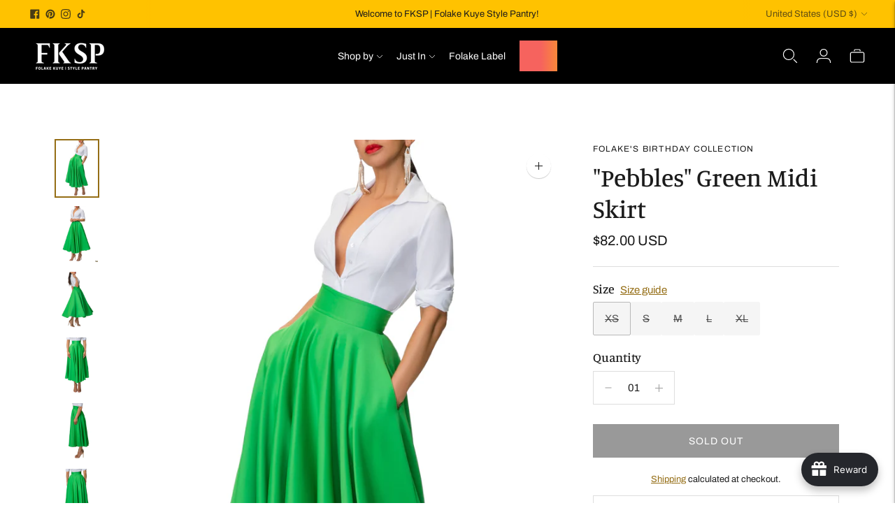

--- FILE ---
content_type: text/html; charset=utf-8
request_url: https://shopfksp.com/collections/folakes-birthday/products/pebbles-green-midi-skirt
body_size: 50791
content:
<!doctype html>

<!--
  ___                       ___           ___           ___
       /  /\                     /__/\         /  /\         /  /\
      /  /:/_                    \  \:\       /  /:/        /  /::\
     /  /:/ /\  ___     ___       \  \:\     /  /:/        /  /:/\:\
    /  /:/ /:/ /__/\   /  /\  ___  \  \:\   /  /:/  ___   /  /:/  \:\
   /__/:/ /:/  \  \:\ /  /:/ /__/\  \__\:\ /__/:/  /  /\ /__/:/ \__\:\
   \  \:\/:/    \  \:\  /:/  \  \:\ /  /:/ \  \:\ /  /:/ \  \:\ /  /:/
    \  \::/      \  \:\/:/    \  \:\  /:/   \  \:\  /:/   \  \:\  /:/
     \  \:\       \  \::/      \  \:\/:/     \  \:\/:/     \  \:\/:/
      \  \:\       \__\/        \  \::/       \  \::/       \  \::/
       \__\/                     \__\/         \__\/         \__\/

  --------------------------------------------------------------------
  #  Lorenza v6.5.2
  #  Documentation: https://fluorescent.co/help/lorenza/
  #  Purchase: https://themes.shopify.com/themes/lorenza
  #  A product by Fluorescent: https://fluorescent.co/
  --------------------------------------------------------------------
-->

<html class="no-js" lang="en">
  <head>
    <meta charset="utf-8">
    <meta http-equiv="X-UA-Compatible" content="IE=edge,chrome=1">
    <meta name="viewport" content="width=device-width,initial-scale=1">
    <link rel="canonical" href="https://shopfksp.com/products/pebbles-green-midi-skirt">
    <link rel="preconnect" href="https://cdn.shopify.com" crossorigin><link rel="preconnect" href="https://fonts.shopifycdn.com" crossorigin><link rel="shortcut icon" href="//shopfksp.com/cdn/shop/files/fksp-favicon-152_010f082c-fb8f-4978-98a4-bb0adefecb85.png?crop=center&height=32&v=1666893975&width=32" type="image/png"><title>&quot;Pebbles&quot; Green Midi Skirt
&ndash; FKSP</title>

    
      <meta name="description" content="Lead the way in total style and confidence with the ravishing “Pebbles” Green Midi Skirt. Carefully constructed from a stunning green thick stretch fabric, the beloved “Pebbles” is made to flatter every step you take. “Pebbles” sits high on the waist and elegantly falls into a breathtaking midi finish. Style with our “">
    






  
  
  
  
  




<meta name="description" content="Lead the way in total style and confidence with the ravishing “Pebbles” Green Midi Skirt. Carefully constructed from a stunning green thick stretch fabric, the beloved “Pebbles” is made to flatter every step you take. “Pebbles” sits high on the waist and elegantly falls into a breathtaking midi finish. Style with our “" />
<meta property="og:url" content="https://shopfksp.com/products/pebbles-green-midi-skirt">
<meta property="og:site_name" content="FKSP">
<meta property="og:type" content="product">
<meta property="og:title" content="&quot;Pebbles&quot; Green Midi Skirt">
<meta property="og:description" content="Lead the way in total style and confidence with the ravishing “Pebbles” Green Midi Skirt. Carefully constructed from a stunning green thick stretch fabric, the beloved “Pebbles” is made to flatter every step you take. “Pebbles” sits high on the waist and elegantly falls into a breathtaking midi finish. Style with our “">
<meta property="og:image" content="http://shopfksp.com/cdn/shop/products/FKSP-1199_d0e22a1f-9b93-42bc-bf6b-385f0e8bf111_1024x.jpg?v=1572652180">
<meta property="og:image:secure_url" content="https://shopfksp.com/cdn/shop/products/FKSP-1199_d0e22a1f-9b93-42bc-bf6b-385f0e8bf111_1024x.jpg?v=1572652180">
<meta property="og:price:amount" content="82.00">
<meta property="og:price:currency" content="USD">

<meta name="twitter:title" content="&quot;Pebbles&quot; Green Midi Skirt">
<meta name="twitter:description" content="Lead the way in total style and confidence with the ravishing “Pebbles” Green Midi Skirt. Carefully constructed from a stunning green thick stretch fabric, the beloved “Pebbles” is made to flatter every step you take. “Pebbles” sits high on the waist and elegantly falls into a breathtaking midi finish. Style with our “">
<meta name="twitter:card" content="summary_large_image">
<meta name="twitter:image" content="https://shopfksp.com/cdn/shop/products/FKSP-1199_d0e22a1f-9b93-42bc-bf6b-385f0e8bf111_1024x.jpg?v=1572652180">
<meta name="twitter:image:width" content="480">
<meta name="twitter:image:height" content="480">
<script>
  console.log('Lorenza v6.5.2 by Fluorescent');

  document.documentElement.className = document.documentElement.className.replace('no-js', '');

  if (window.matchMedia(`(prefers-reduced-motion: reduce)`) === true || window.matchMedia(`(prefers-reduced-motion: reduce)`).matches === true) {
    document.documentElement.classList.add('prefers-reduced-motion');
  }

  window.theme = {
    version: 'v6.5.2',
    strings: {
      name: "FKSP",
      addToCart: "Add to cart",
      soldOut: "Sold out",
      unavailable: "Unavailable",
      quickCartCheckout: "Go to Checkout",
      collection: {
        filter: "Filter",
        sort: "Sort",
        apply: "Apply",
        show: "Show",
        manual: "Translation missing: en.collections.sort.manual",
        price_ascending: "Translation missing: en.collections.sort.price_ascending",
        price_descending: "Translation missing: en.collections.sort.price_descending",
        title_ascending: "Translation missing: en.collections.sort.title_ascending",
        title_descending: "Translation missing: en.collections.sort.title_descending",
        created_ascending: "Translation missing: en.collections.sort.created_ascending",
        created_descending: "Translation missing: en.collections.sort.created_descending",
        best_selling: "Translation missing: en.collections.sort.best_selling",
      },
      cart: {
        general: {
          currency: "Currency",
          empty: "Your cart is currently empty.",
          quantity_error: "Quantity selected exceeds current stock",
          quantity_error_updated: "Quantity selected exceeds current stock. Your cart has been updated."
        }
      },
      general: {
        menu: {
          logout: "Logout",
          login_register: "Login \/ Register"
        },
        products: {
          recently_viewed: "Recently Viewed",
          no_recently_viewed: "No recently viewed items."
        },
        search: {
          search: "Search",
          no_results: "Try checking your spelling or using different words.",
          placeholder: "Search",
          quick_search: "Quick search",
          quick_search_results: {
            one: "Result",
            other: "Results"
          },
          submit: "Submit"
        }
      },
      products: {
        product: {
          view: "View the full product",
          total_reviews: "reviews",
          write_review: "Write a review",
          share_heading: "Share",
          unavailable: "Unavailable",
          unitPrice: "Unit price",
          unitPriceSeparator: "per",
          sku: "SKU",
          no_shipping_rates: "Shipping rate unavailable",
          country_placeholder: "Country\/Region"
        }
      },
      quickCart: {
        addProductQuantity: "Add product quantity",
        subtractProductQuantity: "Subtract product quantity"
      },
      layout: {
        cart: {
          title: "Cart"
        }
      },
      search: {
        headings: {
          articles: "Articles",
          pages: "Pages",
          products: "Products"
        },
        view_all: "View all",
        no_results: "No results were found",
        nothing_found: "Nothing found",
        no_product_results: "No product results for",
        no_page_results: "No page results for",
        no_article_results: "No article results for"
      },
      accessibility: {
        play_video: "Play",
        pause_video: "Pause",
        range_lower: "Lower",
        range_upper: "Upper"
      }
    },
    routes: {
      root: "/",
      cart: {
        base: "/cart",
        add: "/cart/add",
        change: "/cart/change",
        clear: "/cart/clear",
        shipping: "/cart/shipping_rates",
      },
      // Manual routes until Shopify adds support
      products: "/products",
      productRecommendations: "/recommendations/products",
      predictive_search_url: '/search/suggest'
    },
  }

  
</script><script>
    window.theme.moneyFormat = "${{amount}} USD"
  </script>

<style>
  @font-face {
  font-family: Manuale;
  font-weight: 500;
  font-style: normal;
  src: url("//shopfksp.com/cdn/fonts/manuale/manuale_n5.b7bdb9a971a6be1fa7763f193cefc153d97e00d6.woff2") format("woff2"),
       url("//shopfksp.com/cdn/fonts/manuale/manuale_n5.fcfd63561360bfad93916fed966e0e0c1e64bcb2.woff") format("woff");
}

  

  @font-face {
  font-family: Manuale;
  font-weight: 500;
  font-style: normal;
  src: url("//shopfksp.com/cdn/fonts/manuale/manuale_n5.b7bdb9a971a6be1fa7763f193cefc153d97e00d6.woff2") format("woff2"),
       url("//shopfksp.com/cdn/fonts/manuale/manuale_n5.fcfd63561360bfad93916fed966e0e0c1e64bcb2.woff") format("woff");
}

  @font-face {
  font-family: Manuale;
  font-weight: 600;
  font-style: normal;
  src: url("//shopfksp.com/cdn/fonts/manuale/manuale_n6.e0a1384977ebdde836e5e598c39cd80ad12d79b3.woff2") format("woff2"),
       url("//shopfksp.com/cdn/fonts/manuale/manuale_n6.67527e9e1508f205b0502b78e333eddb8d55c381.woff") format("woff");
}

  @font-face {
  font-family: Manuale;
  font-weight: 500;
  font-style: italic;
  src: url("//shopfksp.com/cdn/fonts/manuale/manuale_i5.0c57baef3dded990c4e0bf5fa89a735169dbc027.woff2") format("woff2"),
       url("//shopfksp.com/cdn/fonts/manuale/manuale_i5.46034638dcace8ac76d83770932e4c2f493d9e05.woff") format("woff");
}


  @font-face {
  font-family: Archivo;
  font-weight: 400;
  font-style: normal;
  src: url("//shopfksp.com/cdn/fonts/archivo/archivo_n4.dc8d917cc69af0a65ae04d01fd8eeab28a3573c9.woff2") format("woff2"),
       url("//shopfksp.com/cdn/fonts/archivo/archivo_n4.bd6b9c34fdb81d7646836be8065ce3c80a2cc984.woff") format("woff");
}

  @font-face {
  font-family: Archivo;
  font-weight: 500;
  font-style: normal;
  src: url("//shopfksp.com/cdn/fonts/archivo/archivo_n5.272841b6d6b831864f7fecfa55541752bb399511.woff2") format("woff2"),
       url("//shopfksp.com/cdn/fonts/archivo/archivo_n5.27fb58a71a175084eb68e15500549a69fe15738e.woff") format("woff");
}

  @font-face {
  font-family: Archivo;
  font-weight: 400;
  font-style: italic;
  src: url("//shopfksp.com/cdn/fonts/archivo/archivo_i4.37d8c4e02dc4f8e8b559f47082eb24a5c48c2908.woff2") format("woff2"),
       url("//shopfksp.com/cdn/fonts/archivo/archivo_i4.839d35d75c605237591e73815270f86ab696602c.woff") format("woff");
}

  @font-face {
  font-family: Archivo;
  font-weight: 500;
  font-style: italic;
  src: url("//shopfksp.com/cdn/fonts/archivo/archivo_i5.b51f628bdb8daa9bbf4f36ec4082416f5e2cdf20.woff2") format("woff2"),
       url("//shopfksp.com/cdn/fonts/archivo/archivo_i5.72af52f07bc3bbb646e8e74c7e33e7883fca06f6.woff") format("woff");
}


  
  

  :root {
    --color-accent: #956e16;
    --color-text: #1b1b1b;
    --color-text-meta: rgba(27, 27, 27, 0.7);
    --color-button-bg: #000;
    --color-button-hover-bg: #000000;
    --color-button-active-bg: #000000;
    --color-bg: #ffffff;
    --color-bg-transparent: rgba(255, 255, 255, 0.8);
    --color-bg-contrast: #f2f2f2;
    --color-bg-darker: #f7f7f7;
    --color-background-meta: #f5f5f5;
    --color-border: #dedede;
    --color-border-medium: #c5c5c5;
    --color-border-darker: #b8b8b8;
    --color-border-darkest: #9e9e9e;
    --color-input-text: #606060;
    --color-input-inactive-text: rgba(96, 96, 96, 0.7);
    --color-icon: #9c9c9c;
    --color-icon-darker: #767676;
    --color-icon-darkerest: #5c5c5c;
    --color-primary-button-bg: #956e16;
    --color-primary-button-active-bg: #7f5e13;
    --color-secondary-button-bg: #000;
    --color-secondary-button-text: #1b1b1b;
    --color-secondary-button-border: rgba(0, 0, 0, 0.2);
    --color-secondary-button-meta: #333333;
    --color-sale-badge-bg: #313131;
    --color-sale-badge-text: #FCFCFC;
    --color-sold-out-badge-bg: #313131;
    --color-sold-out-badge-text: #FCFCFC;
    --color-success-message: #00730b;
    --color-text-success: #00730b;
    --color-error-message: #ca3732;
    --color-text-error: #ca3732;

    --color-contrast-text: #262626;
    --color-contrast-text-meta: rgba(38, 38, 38, 0.7);
    --color-contrast-bg: #f4f4f4;
    --color-contrast-bg-meta: #eaeaea;
    --color-contrast-border: #d6d6d6;
    --color-contrast-border-darker: #b0b0b0;
    --color-contrast-border-darkest: #969696;
    --color-contrast-input-text: #5e5e5e;
    --color-contrast-input-inactive-text: rgba(94, 94, 94, 0.7);
    --color-contrast-icon: #939393;
    --color-contrast-secondary-button-bg: #000;
    --color-contrast-secondary-button-text: #262626;
    --color-contrast-secondary-button-border: rgba(0, 0, 0, 0.2);
    --color-contrast-secondary-button-meta: #333333;

    --color-header-text: #ffffff;
    --color-header-bg: #000000;
    --color-header-border: #dcdcdc;
    --color-header-border-darken: #c3c3c3;

    --color-footer-text: #ffffff;
    --color-footer-text-meta: rgba(255, 255, 255, 0.7);
    --color-footer-bg: #0b0704;
    --color-footer-border: #252525;
    --color-footer-button-bg: #F9D047;
    --color-footer-button-bg-lighter: #fad660;
    --color-footer-button-text: #0b0704;

    --color-navigation-text: #151515;
    --color-navigation-text-meta: rgba(21, 21, 21, 0.7);
    --color-navigation-bg: #ffffff;
    --color-navigation-bg-darker: #f2f2f2;

    --color-drawer-text: #151515;
    --color-drawer-text-meta: rgba(21, 21, 21, 0.7);
    --color-drawer-bg: #ffffff;
    --color-drawer-bg-transparent: rgba(255, 255, 255, 0.8);
    --color-drawer-bg-darker: #f2f2f2;
    --color-drawer-background-meta: #f2f2f2;
    --color-drawer-border: #d6d6d6;
    --color-drawer-border-darker: #b0b0b0;
    --color-drawer-border-darkest: #969696;
    --color-drawer-input-text: #5e5e5e;
    --color-drawer-input-inactive-text: rgba(94, 94, 94, 0.7);
    --color-drawer-icon: #939393;
    --color-drawer-icon-darker: #6d6d6d;

    --color-placeholder-bg: #fafafa;

    --color-bg-overlay: rgba(27, 27, 27, 0.25);

    --font-logo: Manuale, serif;
    --font-logo-weight: 500;
    --font-logo-style: normal;

    --font-heading: Manuale, serif;
    --font-heading-weight: 500;
    --font-heading-style: normal;
    --font-heading-bold-weight: 600;

    --font-body: Archivo, sans-serif;
    --font-body-weight: 400;
    --font-body-style: normal;
    --font-body-bold-weight: 500;

    --font-size-body-extra-small: 12px;
    --font-size-body-small: 13px;
    --font-size-body-base: 15px;
    --font-size-body-large: 17px;
    --font-size-body-extra-large: 20px;

    --font-size-heading-1: 28px;
    --font-size-heading-1-small: 24px;
    --font-size-heading-2: 20px;
    --font-size-heading-3: 18px;

    --font-size-navigation: 14px;
    --font-letter-spacing-navigation: 0px;

    --font-size-button: 14px;
    --font-letter-spacing-button: 1px;

    --button-text-transform: uppercase;
    --button-border-radius: 0;

    --section-vertical-spacing: 40px;
    --section-vertical-spacing-desktop: 80px;
    --section-vertical-spacing-tall: 80px;
    --section-vertical-spacing-tall-desktop: 160px;

    /* Shopify pay specific */
    --payment-terms-background-color: #f5f5f5;

    /* Product badge color indexing */
    .badge[data-custom-handle="express-dispatch"]{color: #ffffff; background-color: #000000;}.badge[data-custom-handle="best-seller"]{color: #ffffff; background-color: #408200;}.badge[data-custom-handle="top-rated"]{color: #ffffff; background-color: #B18400;}.badge[data-custom-handle="clearance"],.badge[data-custom-handle="deal"]{color: #ffffff; background-color: #D50000;}}
</style>
<style>
  .accordion__group:after {
    background-color: var(--color-icon);
    -webkit-mask: url(//shopfksp.com/cdn/shop/t/41/assets/chevron-down.svg?v=14797827152027912471718240891) 50% 50% no-repeat;
    mask: url(//shopfksp.com/cdn/shop/t/41/assets/chevron-down.svg?v=14797827152027912471718240891) 50% 50% no-repeat;
  }
</style><script>
  flu = window.flu || {};
  flu.chunks = {
    flickity: "//shopfksp.com/cdn/shop/t/41/assets/flickity-chunk.js?v=161333171902861910521718240891",
    video: "//shopfksp.com/cdn/shop/t/41/assets/video-chunk.js?v=24308676528595992171718240891",
  };
</script>





  <script type="module" src="//shopfksp.com/cdn/shop/t/41/assets/theme.min.js?v=5001612494143682341718240891"></script>







<link href="//shopfksp.com/cdn/shop/t/41/assets/theme.css?v=153615857073023967821718240891" rel="stylesheet" type="text/css" media="all" />
<link href="//shopfksp.com/cdn/shop/t/41/assets/custom.css?v=127925160143138965961766680084" rel="stylesheet" type="text/css" media="all" />
<script>window.performance && window.performance.mark && window.performance.mark('shopify.content_for_header.start');</script><meta name="google-site-verification" content="P7OagwtkZxxCIAxMlcfBoBBbkjJIa6053W0PreM78qQ">
<meta id="shopify-digital-wallet" name="shopify-digital-wallet" content="/23832771/digital_wallets/dialog">
<meta name="shopify-checkout-api-token" content="05c41c99a2c051191d73ad6754e851be">
<meta id="in-context-paypal-metadata" data-shop-id="23832771" data-venmo-supported="true" data-environment="production" data-locale="en_US" data-paypal-v4="true" data-currency="USD">
<link rel="alternate" type="application/json+oembed" href="https://shopfksp.com/products/pebbles-green-midi-skirt.oembed">
<script async="async" src="/checkouts/internal/preloads.js?locale=en-US"></script>
<link rel="preconnect" href="https://shop.app" crossorigin="anonymous">
<script async="async" src="https://shop.app/checkouts/internal/preloads.js?locale=en-US&shop_id=23832771" crossorigin="anonymous"></script>
<script id="apple-pay-shop-capabilities" type="application/json">{"shopId":23832771,"countryCode":"US","currencyCode":"USD","merchantCapabilities":["supports3DS"],"merchantId":"gid:\/\/shopify\/Shop\/23832771","merchantName":"FKSP","requiredBillingContactFields":["postalAddress","email"],"requiredShippingContactFields":["postalAddress","email"],"shippingType":"shipping","supportedNetworks":["visa","masterCard","amex","discover","elo","jcb"],"total":{"type":"pending","label":"FKSP","amount":"1.00"},"shopifyPaymentsEnabled":true,"supportsSubscriptions":true}</script>
<script id="shopify-features" type="application/json">{"accessToken":"05c41c99a2c051191d73ad6754e851be","betas":["rich-media-storefront-analytics"],"domain":"shopfksp.com","predictiveSearch":true,"shopId":23832771,"locale":"en"}</script>
<script>var Shopify = Shopify || {};
Shopify.shop = "fksp.myshopify.com";
Shopify.locale = "en";
Shopify.currency = {"active":"USD","rate":"1.0"};
Shopify.country = "US";
Shopify.theme = {"name":"ShopFKSP.com (240613)","id":143030747351,"schema_name":"Lorenza","schema_version":"6.5.2","theme_store_id":798,"role":"main"};
Shopify.theme.handle = "null";
Shopify.theme.style = {"id":null,"handle":null};
Shopify.cdnHost = "shopfksp.com/cdn";
Shopify.routes = Shopify.routes || {};
Shopify.routes.root = "/";</script>
<script type="module">!function(o){(o.Shopify=o.Shopify||{}).modules=!0}(window);</script>
<script>!function(o){function n(){var o=[];function n(){o.push(Array.prototype.slice.apply(arguments))}return n.q=o,n}var t=o.Shopify=o.Shopify||{};t.loadFeatures=n(),t.autoloadFeatures=n()}(window);</script>
<script>
  window.ShopifyPay = window.ShopifyPay || {};
  window.ShopifyPay.apiHost = "shop.app\/pay";
  window.ShopifyPay.redirectState = null;
</script>
<script id="shop-js-analytics" type="application/json">{"pageType":"product"}</script>
<script defer="defer" async type="module" src="//shopfksp.com/cdn/shopifycloud/shop-js/modules/v2/client.init-shop-cart-sync_BApSsMSl.en.esm.js"></script>
<script defer="defer" async type="module" src="//shopfksp.com/cdn/shopifycloud/shop-js/modules/v2/chunk.common_CBoos6YZ.esm.js"></script>
<script type="module">
  await import("//shopfksp.com/cdn/shopifycloud/shop-js/modules/v2/client.init-shop-cart-sync_BApSsMSl.en.esm.js");
await import("//shopfksp.com/cdn/shopifycloud/shop-js/modules/v2/chunk.common_CBoos6YZ.esm.js");

  window.Shopify.SignInWithShop?.initShopCartSync?.({"fedCMEnabled":true,"windoidEnabled":true});

</script>
<script defer="defer" async type="module" src="//shopfksp.com/cdn/shopifycloud/shop-js/modules/v2/client.payment-terms_BHOWV7U_.en.esm.js"></script>
<script defer="defer" async type="module" src="//shopfksp.com/cdn/shopifycloud/shop-js/modules/v2/chunk.common_CBoos6YZ.esm.js"></script>
<script defer="defer" async type="module" src="//shopfksp.com/cdn/shopifycloud/shop-js/modules/v2/chunk.modal_Bu1hFZFC.esm.js"></script>
<script type="module">
  await import("//shopfksp.com/cdn/shopifycloud/shop-js/modules/v2/client.payment-terms_BHOWV7U_.en.esm.js");
await import("//shopfksp.com/cdn/shopifycloud/shop-js/modules/v2/chunk.common_CBoos6YZ.esm.js");
await import("//shopfksp.com/cdn/shopifycloud/shop-js/modules/v2/chunk.modal_Bu1hFZFC.esm.js");

  
</script>
<script>
  window.Shopify = window.Shopify || {};
  if (!window.Shopify.featureAssets) window.Shopify.featureAssets = {};
  window.Shopify.featureAssets['shop-js'] = {"shop-cart-sync":["modules/v2/client.shop-cart-sync_DJczDl9f.en.esm.js","modules/v2/chunk.common_CBoos6YZ.esm.js"],"init-fed-cm":["modules/v2/client.init-fed-cm_BzwGC0Wi.en.esm.js","modules/v2/chunk.common_CBoos6YZ.esm.js"],"init-windoid":["modules/v2/client.init-windoid_BS26ThXS.en.esm.js","modules/v2/chunk.common_CBoos6YZ.esm.js"],"shop-cash-offers":["modules/v2/client.shop-cash-offers_DthCPNIO.en.esm.js","modules/v2/chunk.common_CBoos6YZ.esm.js","modules/v2/chunk.modal_Bu1hFZFC.esm.js"],"shop-button":["modules/v2/client.shop-button_D_JX508o.en.esm.js","modules/v2/chunk.common_CBoos6YZ.esm.js"],"init-shop-email-lookup-coordinator":["modules/v2/client.init-shop-email-lookup-coordinator_DFwWcvrS.en.esm.js","modules/v2/chunk.common_CBoos6YZ.esm.js"],"shop-toast-manager":["modules/v2/client.shop-toast-manager_tEhgP2F9.en.esm.js","modules/v2/chunk.common_CBoos6YZ.esm.js"],"shop-login-button":["modules/v2/client.shop-login-button_DwLgFT0K.en.esm.js","modules/v2/chunk.common_CBoos6YZ.esm.js","modules/v2/chunk.modal_Bu1hFZFC.esm.js"],"avatar":["modules/v2/client.avatar_BTnouDA3.en.esm.js"],"init-shop-cart-sync":["modules/v2/client.init-shop-cart-sync_BApSsMSl.en.esm.js","modules/v2/chunk.common_CBoos6YZ.esm.js"],"pay-button":["modules/v2/client.pay-button_BuNmcIr_.en.esm.js","modules/v2/chunk.common_CBoos6YZ.esm.js"],"init-shop-for-new-customer-accounts":["modules/v2/client.init-shop-for-new-customer-accounts_DrjXSI53.en.esm.js","modules/v2/client.shop-login-button_DwLgFT0K.en.esm.js","modules/v2/chunk.common_CBoos6YZ.esm.js","modules/v2/chunk.modal_Bu1hFZFC.esm.js"],"init-customer-accounts-sign-up":["modules/v2/client.init-customer-accounts-sign-up_TlVCiykN.en.esm.js","modules/v2/client.shop-login-button_DwLgFT0K.en.esm.js","modules/v2/chunk.common_CBoos6YZ.esm.js","modules/v2/chunk.modal_Bu1hFZFC.esm.js"],"shop-follow-button":["modules/v2/client.shop-follow-button_C5D3XtBb.en.esm.js","modules/v2/chunk.common_CBoos6YZ.esm.js","modules/v2/chunk.modal_Bu1hFZFC.esm.js"],"checkout-modal":["modules/v2/client.checkout-modal_8TC_1FUY.en.esm.js","modules/v2/chunk.common_CBoos6YZ.esm.js","modules/v2/chunk.modal_Bu1hFZFC.esm.js"],"init-customer-accounts":["modules/v2/client.init-customer-accounts_C0Oh2ljF.en.esm.js","modules/v2/client.shop-login-button_DwLgFT0K.en.esm.js","modules/v2/chunk.common_CBoos6YZ.esm.js","modules/v2/chunk.modal_Bu1hFZFC.esm.js"],"lead-capture":["modules/v2/client.lead-capture_Cq0gfm7I.en.esm.js","modules/v2/chunk.common_CBoos6YZ.esm.js","modules/v2/chunk.modal_Bu1hFZFC.esm.js"],"shop-login":["modules/v2/client.shop-login_BmtnoEUo.en.esm.js","modules/v2/chunk.common_CBoos6YZ.esm.js","modules/v2/chunk.modal_Bu1hFZFC.esm.js"],"payment-terms":["modules/v2/client.payment-terms_BHOWV7U_.en.esm.js","modules/v2/chunk.common_CBoos6YZ.esm.js","modules/v2/chunk.modal_Bu1hFZFC.esm.js"]};
</script>
<script>(function() {
  var isLoaded = false;
  function asyncLoad() {
    if (isLoaded) return;
    isLoaded = true;
    var urls = ["https:\/\/size-charts-relentless.herokuapp.com\/js\/size-charts-relentless.js?shop=fksp.myshopify.com","https:\/\/chimpstatic.com\/mcjs-connected\/js\/users\/077c5ec1374564d58738f9349\/e3f2ebdd2a3937d02cc8286a9.js?shop=fksp.myshopify.com","https:\/\/cozycountryredirectiii.addons.business\/js\/eggbox\/6116\/script_c71e0ca09fdf8cb9a4c884de83231d16.js?v=1\u0026sign=c71e0ca09fdf8cb9a4c884de83231d16\u0026shop=fksp.myshopify.com","https:\/\/static.returngo.ai\/master.returngo.ai\/returngo.min.js?shop=fksp.myshopify.com","https:\/\/joy.avada.io\/scripttag\/avada-joy-tracking.min.js?shop=fksp.myshopify.com","\/\/backinstock.useamp.com\/widget\/8732_1767153619.js?category=bis\u0026v=6\u0026shop=fksp.myshopify.com"];
    for (var i = 0; i < urls.length; i++) {
      var s = document.createElement('script');
      s.type = 'text/javascript';
      s.async = true;
      s.src = urls[i];
      var x = document.getElementsByTagName('script')[0];
      x.parentNode.insertBefore(s, x);
    }
  };
  if(window.attachEvent) {
    window.attachEvent('onload', asyncLoad);
  } else {
    window.addEventListener('load', asyncLoad, false);
  }
})();</script>
<script id="__st">var __st={"a":23832771,"offset":-28800,"reqid":"cbd38db8-3259-4a02-af08-e07ad8d03149-1768897064","pageurl":"shopfksp.com\/collections\/folakes-birthday\/products\/pebbles-green-midi-skirt","u":"0c20f8e4cce9","p":"product","rtyp":"product","rid":4341956837466};</script>
<script>window.ShopifyPaypalV4VisibilityTracking = true;</script>
<script id="captcha-bootstrap">!function(){'use strict';const t='contact',e='account',n='new_comment',o=[[t,t],['blogs',n],['comments',n],[t,'customer']],c=[[e,'customer_login'],[e,'guest_login'],[e,'recover_customer_password'],[e,'create_customer']],r=t=>t.map((([t,e])=>`form[action*='/${t}']:not([data-nocaptcha='true']) input[name='form_type'][value='${e}']`)).join(','),a=t=>()=>t?[...document.querySelectorAll(t)].map((t=>t.form)):[];function s(){const t=[...o],e=r(t);return a(e)}const i='password',u='form_key',d=['recaptcha-v3-token','g-recaptcha-response','h-captcha-response',i],f=()=>{try{return window.sessionStorage}catch{return}},m='__shopify_v',_=t=>t.elements[u];function p(t,e,n=!1){try{const o=window.sessionStorage,c=JSON.parse(o.getItem(e)),{data:r}=function(t){const{data:e,action:n}=t;return t[m]||n?{data:e,action:n}:{data:t,action:n}}(c);for(const[e,n]of Object.entries(r))t.elements[e]&&(t.elements[e].value=n);n&&o.removeItem(e)}catch(o){console.error('form repopulation failed',{error:o})}}const l='form_type',E='cptcha';function T(t){t.dataset[E]=!0}const w=window,h=w.document,L='Shopify',v='ce_forms',y='captcha';let A=!1;((t,e)=>{const n=(g='f06e6c50-85a8-45c8-87d0-21a2b65856fe',I='https://cdn.shopify.com/shopifycloud/storefront-forms-hcaptcha/ce_storefront_forms_captcha_hcaptcha.v1.5.2.iife.js',D={infoText:'Protected by hCaptcha',privacyText:'Privacy',termsText:'Terms'},(t,e,n)=>{const o=w[L][v],c=o.bindForm;if(c)return c(t,g,e,D).then(n);var r;o.q.push([[t,g,e,D],n]),r=I,A||(h.body.append(Object.assign(h.createElement('script'),{id:'captcha-provider',async:!0,src:r})),A=!0)});var g,I,D;w[L]=w[L]||{},w[L][v]=w[L][v]||{},w[L][v].q=[],w[L][y]=w[L][y]||{},w[L][y].protect=function(t,e){n(t,void 0,e),T(t)},Object.freeze(w[L][y]),function(t,e,n,w,h,L){const[v,y,A,g]=function(t,e,n){const i=e?o:[],u=t?c:[],d=[...i,...u],f=r(d),m=r(i),_=r(d.filter((([t,e])=>n.includes(e))));return[a(f),a(m),a(_),s()]}(w,h,L),I=t=>{const e=t.target;return e instanceof HTMLFormElement?e:e&&e.form},D=t=>v().includes(t);t.addEventListener('submit',(t=>{const e=I(t);if(!e)return;const n=D(e)&&!e.dataset.hcaptchaBound&&!e.dataset.recaptchaBound,o=_(e),c=g().includes(e)&&(!o||!o.value);(n||c)&&t.preventDefault(),c&&!n&&(function(t){try{if(!f())return;!function(t){const e=f();if(!e)return;const n=_(t);if(!n)return;const o=n.value;o&&e.removeItem(o)}(t);const e=Array.from(Array(32),(()=>Math.random().toString(36)[2])).join('');!function(t,e){_(t)||t.append(Object.assign(document.createElement('input'),{type:'hidden',name:u})),t.elements[u].value=e}(t,e),function(t,e){const n=f();if(!n)return;const o=[...t.querySelectorAll(`input[type='${i}']`)].map((({name:t})=>t)),c=[...d,...o],r={};for(const[a,s]of new FormData(t).entries())c.includes(a)||(r[a]=s);n.setItem(e,JSON.stringify({[m]:1,action:t.action,data:r}))}(t,e)}catch(e){console.error('failed to persist form',e)}}(e),e.submit())}));const S=(t,e)=>{t&&!t.dataset[E]&&(n(t,e.some((e=>e===t))),T(t))};for(const o of['focusin','change'])t.addEventListener(o,(t=>{const e=I(t);D(e)&&S(e,y())}));const B=e.get('form_key'),M=e.get(l),P=B&&M;t.addEventListener('DOMContentLoaded',(()=>{const t=y();if(P)for(const e of t)e.elements[l].value===M&&p(e,B);[...new Set([...A(),...v().filter((t=>'true'===t.dataset.shopifyCaptcha))])].forEach((e=>S(e,t)))}))}(h,new URLSearchParams(w.location.search),n,t,e,['guest_login'])})(!0,!0)}();</script>
<script integrity="sha256-4kQ18oKyAcykRKYeNunJcIwy7WH5gtpwJnB7kiuLZ1E=" data-source-attribution="shopify.loadfeatures" defer="defer" src="//shopfksp.com/cdn/shopifycloud/storefront/assets/storefront/load_feature-a0a9edcb.js" crossorigin="anonymous"></script>
<script crossorigin="anonymous" defer="defer" src="//shopfksp.com/cdn/shopifycloud/storefront/assets/shopify_pay/storefront-65b4c6d7.js?v=20250812"></script>
<script data-source-attribution="shopify.dynamic_checkout.dynamic.init">var Shopify=Shopify||{};Shopify.PaymentButton=Shopify.PaymentButton||{isStorefrontPortableWallets:!0,init:function(){window.Shopify.PaymentButton.init=function(){};var t=document.createElement("script");t.src="https://shopfksp.com/cdn/shopifycloud/portable-wallets/latest/portable-wallets.en.js",t.type="module",document.head.appendChild(t)}};
</script>
<script data-source-attribution="shopify.dynamic_checkout.buyer_consent">
  function portableWalletsHideBuyerConsent(e){var t=document.getElementById("shopify-buyer-consent"),n=document.getElementById("shopify-subscription-policy-button");t&&n&&(t.classList.add("hidden"),t.setAttribute("aria-hidden","true"),n.removeEventListener("click",e))}function portableWalletsShowBuyerConsent(e){var t=document.getElementById("shopify-buyer-consent"),n=document.getElementById("shopify-subscription-policy-button");t&&n&&(t.classList.remove("hidden"),t.removeAttribute("aria-hidden"),n.addEventListener("click",e))}window.Shopify?.PaymentButton&&(window.Shopify.PaymentButton.hideBuyerConsent=portableWalletsHideBuyerConsent,window.Shopify.PaymentButton.showBuyerConsent=portableWalletsShowBuyerConsent);
</script>
<script data-source-attribution="shopify.dynamic_checkout.cart.bootstrap">document.addEventListener("DOMContentLoaded",(function(){function t(){return document.querySelector("shopify-accelerated-checkout-cart, shopify-accelerated-checkout")}if(t())Shopify.PaymentButton.init();else{new MutationObserver((function(e,n){t()&&(Shopify.PaymentButton.init(),n.disconnect())})).observe(document.body,{childList:!0,subtree:!0})}}));
</script>
<script id='scb4127' type='text/javascript' async='' src='https://shopfksp.com/cdn/shopifycloud/privacy-banner/storefront-banner.js'></script><link id="shopify-accelerated-checkout-styles" rel="stylesheet" media="screen" href="https://shopfksp.com/cdn/shopifycloud/portable-wallets/latest/accelerated-checkout-backwards-compat.css" crossorigin="anonymous">
<style id="shopify-accelerated-checkout-cart">
        #shopify-buyer-consent {
  margin-top: 1em;
  display: inline-block;
  width: 100%;
}

#shopify-buyer-consent.hidden {
  display: none;
}

#shopify-subscription-policy-button {
  background: none;
  border: none;
  padding: 0;
  text-decoration: underline;
  font-size: inherit;
  cursor: pointer;
}

#shopify-subscription-policy-button::before {
  box-shadow: none;
}

      </style>

<script>window.performance && window.performance.mark && window.performance.mark('shopify.content_for_header.end');</script>
  <script src="https://cdn.shopify.com/extensions/019bd94f-9db1-746a-bf99-0d9644fe5b1b/avada-joy-428/assets/avada-joy.js" type="text/javascript" defer="defer"></script>
<link href="https://monorail-edge.shopifysvc.com" rel="dns-prefetch">
<script>(function(){if ("sendBeacon" in navigator && "performance" in window) {try {var session_token_from_headers = performance.getEntriesByType('navigation')[0].serverTiming.find(x => x.name == '_s').description;} catch {var session_token_from_headers = undefined;}var session_cookie_matches = document.cookie.match(/_shopify_s=([^;]*)/);var session_token_from_cookie = session_cookie_matches && session_cookie_matches.length === 2 ? session_cookie_matches[1] : "";var session_token = session_token_from_headers || session_token_from_cookie || "";function handle_abandonment_event(e) {var entries = performance.getEntries().filter(function(entry) {return /monorail-edge.shopifysvc.com/.test(entry.name);});if (!window.abandonment_tracked && entries.length === 0) {window.abandonment_tracked = true;var currentMs = Date.now();var navigation_start = performance.timing.navigationStart;var payload = {shop_id: 23832771,url: window.location.href,navigation_start,duration: currentMs - navigation_start,session_token,page_type: "product"};window.navigator.sendBeacon("https://monorail-edge.shopifysvc.com/v1/produce", JSON.stringify({schema_id: "online_store_buyer_site_abandonment/1.1",payload: payload,metadata: {event_created_at_ms: currentMs,event_sent_at_ms: currentMs}}));}}window.addEventListener('pagehide', handle_abandonment_event);}}());</script>
<script id="web-pixels-manager-setup">(function e(e,d,r,n,o){if(void 0===o&&(o={}),!Boolean(null===(a=null===(i=window.Shopify)||void 0===i?void 0:i.analytics)||void 0===a?void 0:a.replayQueue)){var i,a;window.Shopify=window.Shopify||{};var t=window.Shopify;t.analytics=t.analytics||{};var s=t.analytics;s.replayQueue=[],s.publish=function(e,d,r){return s.replayQueue.push([e,d,r]),!0};try{self.performance.mark("wpm:start")}catch(e){}var l=function(){var e={modern:/Edge?\/(1{2}[4-9]|1[2-9]\d|[2-9]\d{2}|\d{4,})\.\d+(\.\d+|)|Firefox\/(1{2}[4-9]|1[2-9]\d|[2-9]\d{2}|\d{4,})\.\d+(\.\d+|)|Chrom(ium|e)\/(9{2}|\d{3,})\.\d+(\.\d+|)|(Maci|X1{2}).+ Version\/(15\.\d+|(1[6-9]|[2-9]\d|\d{3,})\.\d+)([,.]\d+|)( \(\w+\)|)( Mobile\/\w+|) Safari\/|Chrome.+OPR\/(9{2}|\d{3,})\.\d+\.\d+|(CPU[ +]OS|iPhone[ +]OS|CPU[ +]iPhone|CPU IPhone OS|CPU iPad OS)[ +]+(15[._]\d+|(1[6-9]|[2-9]\d|\d{3,})[._]\d+)([._]\d+|)|Android:?[ /-](13[3-9]|1[4-9]\d|[2-9]\d{2}|\d{4,})(\.\d+|)(\.\d+|)|Android.+Firefox\/(13[5-9]|1[4-9]\d|[2-9]\d{2}|\d{4,})\.\d+(\.\d+|)|Android.+Chrom(ium|e)\/(13[3-9]|1[4-9]\d|[2-9]\d{2}|\d{4,})\.\d+(\.\d+|)|SamsungBrowser\/([2-9]\d|\d{3,})\.\d+/,legacy:/Edge?\/(1[6-9]|[2-9]\d|\d{3,})\.\d+(\.\d+|)|Firefox\/(5[4-9]|[6-9]\d|\d{3,})\.\d+(\.\d+|)|Chrom(ium|e)\/(5[1-9]|[6-9]\d|\d{3,})\.\d+(\.\d+|)([\d.]+$|.*Safari\/(?![\d.]+ Edge\/[\d.]+$))|(Maci|X1{2}).+ Version\/(10\.\d+|(1[1-9]|[2-9]\d|\d{3,})\.\d+)([,.]\d+|)( \(\w+\)|)( Mobile\/\w+|) Safari\/|Chrome.+OPR\/(3[89]|[4-9]\d|\d{3,})\.\d+\.\d+|(CPU[ +]OS|iPhone[ +]OS|CPU[ +]iPhone|CPU IPhone OS|CPU iPad OS)[ +]+(10[._]\d+|(1[1-9]|[2-9]\d|\d{3,})[._]\d+)([._]\d+|)|Android:?[ /-](13[3-9]|1[4-9]\d|[2-9]\d{2}|\d{4,})(\.\d+|)(\.\d+|)|Mobile Safari.+OPR\/([89]\d|\d{3,})\.\d+\.\d+|Android.+Firefox\/(13[5-9]|1[4-9]\d|[2-9]\d{2}|\d{4,})\.\d+(\.\d+|)|Android.+Chrom(ium|e)\/(13[3-9]|1[4-9]\d|[2-9]\d{2}|\d{4,})\.\d+(\.\d+|)|Android.+(UC? ?Browser|UCWEB|U3)[ /]?(15\.([5-9]|\d{2,})|(1[6-9]|[2-9]\d|\d{3,})\.\d+)\.\d+|SamsungBrowser\/(5\.\d+|([6-9]|\d{2,})\.\d+)|Android.+MQ{2}Browser\/(14(\.(9|\d{2,})|)|(1[5-9]|[2-9]\d|\d{3,})(\.\d+|))(\.\d+|)|K[Aa][Ii]OS\/(3\.\d+|([4-9]|\d{2,})\.\d+)(\.\d+|)/},d=e.modern,r=e.legacy,n=navigator.userAgent;return n.match(d)?"modern":n.match(r)?"legacy":"unknown"}(),u="modern"===l?"modern":"legacy",c=(null!=n?n:{modern:"",legacy:""})[u],f=function(e){return[e.baseUrl,"/wpm","/b",e.hashVersion,"modern"===e.buildTarget?"m":"l",".js"].join("")}({baseUrl:d,hashVersion:r,buildTarget:u}),m=function(e){var d=e.version,r=e.bundleTarget,n=e.surface,o=e.pageUrl,i=e.monorailEndpoint;return{emit:function(e){var a=e.status,t=e.errorMsg,s=(new Date).getTime(),l=JSON.stringify({metadata:{event_sent_at_ms:s},events:[{schema_id:"web_pixels_manager_load/3.1",payload:{version:d,bundle_target:r,page_url:o,status:a,surface:n,error_msg:t},metadata:{event_created_at_ms:s}}]});if(!i)return console&&console.warn&&console.warn("[Web Pixels Manager] No Monorail endpoint provided, skipping logging."),!1;try{return self.navigator.sendBeacon.bind(self.navigator)(i,l)}catch(e){}var u=new XMLHttpRequest;try{return u.open("POST",i,!0),u.setRequestHeader("Content-Type","text/plain"),u.send(l),!0}catch(e){return console&&console.warn&&console.warn("[Web Pixels Manager] Got an unhandled error while logging to Monorail."),!1}}}}({version:r,bundleTarget:l,surface:e.surface,pageUrl:self.location.href,monorailEndpoint:e.monorailEndpoint});try{o.browserTarget=l,function(e){var d=e.src,r=e.async,n=void 0===r||r,o=e.onload,i=e.onerror,a=e.sri,t=e.scriptDataAttributes,s=void 0===t?{}:t,l=document.createElement("script"),u=document.querySelector("head"),c=document.querySelector("body");if(l.async=n,l.src=d,a&&(l.integrity=a,l.crossOrigin="anonymous"),s)for(var f in s)if(Object.prototype.hasOwnProperty.call(s,f))try{l.dataset[f]=s[f]}catch(e){}if(o&&l.addEventListener("load",o),i&&l.addEventListener("error",i),u)u.appendChild(l);else{if(!c)throw new Error("Did not find a head or body element to append the script");c.appendChild(l)}}({src:f,async:!0,onload:function(){if(!function(){var e,d;return Boolean(null===(d=null===(e=window.Shopify)||void 0===e?void 0:e.analytics)||void 0===d?void 0:d.initialized)}()){var d=window.webPixelsManager.init(e)||void 0;if(d){var r=window.Shopify.analytics;r.replayQueue.forEach((function(e){var r=e[0],n=e[1],o=e[2];d.publishCustomEvent(r,n,o)})),r.replayQueue=[],r.publish=d.publishCustomEvent,r.visitor=d.visitor,r.initialized=!0}}},onerror:function(){return m.emit({status:"failed",errorMsg:"".concat(f," has failed to load")})},sri:function(e){var d=/^sha384-[A-Za-z0-9+/=]+$/;return"string"==typeof e&&d.test(e)}(c)?c:"",scriptDataAttributes:o}),m.emit({status:"loading"})}catch(e){m.emit({status:"failed",errorMsg:(null==e?void 0:e.message)||"Unknown error"})}}})({shopId: 23832771,storefrontBaseUrl: "https://shopfksp.com",extensionsBaseUrl: "https://extensions.shopifycdn.com/cdn/shopifycloud/web-pixels-manager",monorailEndpoint: "https://monorail-edge.shopifysvc.com/unstable/produce_batch",surface: "storefront-renderer",enabledBetaFlags: ["2dca8a86"],webPixelsConfigList: [{"id":"514359511","configuration":"{\"config\":\"{\\\"pixel_id\\\":\\\"G-574K6W1NCZ\\\",\\\"gtag_events\\\":[{\\\"type\\\":\\\"purchase\\\",\\\"action_label\\\":\\\"G-574K6W1NCZ\\\"},{\\\"type\\\":\\\"page_view\\\",\\\"action_label\\\":\\\"G-574K6W1NCZ\\\"},{\\\"type\\\":\\\"view_item\\\",\\\"action_label\\\":\\\"G-574K6W1NCZ\\\"},{\\\"type\\\":\\\"search\\\",\\\"action_label\\\":\\\"G-574K6W1NCZ\\\"},{\\\"type\\\":\\\"add_to_cart\\\",\\\"action_label\\\":\\\"G-574K6W1NCZ\\\"},{\\\"type\\\":\\\"begin_checkout\\\",\\\"action_label\\\":\\\"G-574K6W1NCZ\\\"},{\\\"type\\\":\\\"add_payment_info\\\",\\\"action_label\\\":\\\"G-574K6W1NCZ\\\"}],\\\"enable_monitoring_mode\\\":false}\"}","eventPayloadVersion":"v1","runtimeContext":"OPEN","scriptVersion":"b2a88bafab3e21179ed38636efcd8a93","type":"APP","apiClientId":1780363,"privacyPurposes":[],"dataSharingAdjustments":{"protectedCustomerApprovalScopes":["read_customer_address","read_customer_email","read_customer_name","read_customer_personal_data","read_customer_phone"]}},{"id":"433619159","configuration":"{\"pixelCode\":\"CR6FCVBC77U64NBI9SV0\"}","eventPayloadVersion":"v1","runtimeContext":"STRICT","scriptVersion":"22e92c2ad45662f435e4801458fb78cc","type":"APP","apiClientId":4383523,"privacyPurposes":["ANALYTICS","MARKETING","SALE_OF_DATA"],"dataSharingAdjustments":{"protectedCustomerApprovalScopes":["read_customer_address","read_customer_email","read_customer_name","read_customer_personal_data","read_customer_phone"]}},{"id":"391282903","configuration":"{\"description\":\"Avada Joy referral conversion tracking pixel\"}","eventPayloadVersion":"v1","runtimeContext":"STRICT","scriptVersion":"8e5fc10ce09d06d1efb0c4bcb465af41","type":"APP","apiClientId":3373963,"privacyPurposes":[],"dataSharingAdjustments":{"protectedCustomerApprovalScopes":["read_customer_address","read_customer_email","read_customer_name","read_customer_personal_data","read_customer_phone"]}},{"id":"253821143","configuration":"{\"pixel_id\":\"330009444421881\",\"pixel_type\":\"facebook_pixel\"}","eventPayloadVersion":"v1","runtimeContext":"OPEN","scriptVersion":"ca16bc87fe92b6042fbaa3acc2fbdaa6","type":"APP","apiClientId":2329312,"privacyPurposes":["ANALYTICS","MARKETING","SALE_OF_DATA"],"dataSharingAdjustments":{"protectedCustomerApprovalScopes":["read_customer_address","read_customer_email","read_customer_name","read_customer_personal_data","read_customer_phone"]}},{"id":"81920215","configuration":"{\"tagID\":\"2613125826351\"}","eventPayloadVersion":"v1","runtimeContext":"STRICT","scriptVersion":"18031546ee651571ed29edbe71a3550b","type":"APP","apiClientId":3009811,"privacyPurposes":["ANALYTICS","MARKETING","SALE_OF_DATA"],"dataSharingAdjustments":{"protectedCustomerApprovalScopes":["read_customer_address","read_customer_email","read_customer_name","read_customer_personal_data","read_customer_phone"]}},{"id":"shopify-app-pixel","configuration":"{}","eventPayloadVersion":"v1","runtimeContext":"STRICT","scriptVersion":"0450","apiClientId":"shopify-pixel","type":"APP","privacyPurposes":["ANALYTICS","MARKETING"]},{"id":"shopify-custom-pixel","eventPayloadVersion":"v1","runtimeContext":"LAX","scriptVersion":"0450","apiClientId":"shopify-pixel","type":"CUSTOM","privacyPurposes":["ANALYTICS","MARKETING"]}],isMerchantRequest: false,initData: {"shop":{"name":"FKSP","paymentSettings":{"currencyCode":"USD"},"myshopifyDomain":"fksp.myshopify.com","countryCode":"US","storefrontUrl":"https:\/\/shopfksp.com"},"customer":null,"cart":null,"checkout":null,"productVariants":[{"price":{"amount":82.0,"currencyCode":"USD"},"product":{"title":"\"Pebbles\" Green Midi Skirt","vendor":"FKSP","id":"4341956837466","untranslatedTitle":"\"Pebbles\" Green Midi Skirt","url":"\/products\/pebbles-green-midi-skirt","type":"Skirt"},"id":"31098108248154","image":{"src":"\/\/shopfksp.com\/cdn\/shop\/products\/FKSP-1199_d0e22a1f-9b93-42bc-bf6b-385f0e8bf111.jpg?v=1572652180"},"sku":"FKSP-1233-GRN-MIDISKRT-XS","title":"XS","untranslatedTitle":"XS"},{"price":{"amount":82.0,"currencyCode":"USD"},"product":{"title":"\"Pebbles\" Green Midi Skirt","vendor":"FKSP","id":"4341956837466","untranslatedTitle":"\"Pebbles\" Green Midi Skirt","url":"\/products\/pebbles-green-midi-skirt","type":"Skirt"},"id":"31098108280922","image":{"src":"\/\/shopfksp.com\/cdn\/shop\/products\/FKSP-1199_d0e22a1f-9b93-42bc-bf6b-385f0e8bf111.jpg?v=1572652180"},"sku":"FKSP-1233-GRN-MIDISKRT-S","title":"S","untranslatedTitle":"S"},{"price":{"amount":82.0,"currencyCode":"USD"},"product":{"title":"\"Pebbles\" Green Midi Skirt","vendor":"FKSP","id":"4341956837466","untranslatedTitle":"\"Pebbles\" Green Midi Skirt","url":"\/products\/pebbles-green-midi-skirt","type":"Skirt"},"id":"31098108313690","image":{"src":"\/\/shopfksp.com\/cdn\/shop\/products\/FKSP-1199_d0e22a1f-9b93-42bc-bf6b-385f0e8bf111.jpg?v=1572652180"},"sku":"FKSP-1233-GRN-MIDISKRT-M","title":"M","untranslatedTitle":"M"},{"price":{"amount":82.0,"currencyCode":"USD"},"product":{"title":"\"Pebbles\" Green Midi Skirt","vendor":"FKSP","id":"4341956837466","untranslatedTitle":"\"Pebbles\" Green Midi Skirt","url":"\/products\/pebbles-green-midi-skirt","type":"Skirt"},"id":"31098108346458","image":{"src":"\/\/shopfksp.com\/cdn\/shop\/products\/FKSP-1199_d0e22a1f-9b93-42bc-bf6b-385f0e8bf111.jpg?v=1572652180"},"sku":"FKSP-1233-GRN-MIDISKRT-L","title":"L","untranslatedTitle":"L"},{"price":{"amount":82.0,"currencyCode":"USD"},"product":{"title":"\"Pebbles\" Green Midi Skirt","vendor":"FKSP","id":"4341956837466","untranslatedTitle":"\"Pebbles\" Green Midi Skirt","url":"\/products\/pebbles-green-midi-skirt","type":"Skirt"},"id":"31098108379226","image":{"src":"\/\/shopfksp.com\/cdn\/shop\/products\/FKSP-1199_d0e22a1f-9b93-42bc-bf6b-385f0e8bf111.jpg?v=1572652180"},"sku":"FKSP-1233-GRN-MIDISKRT-XL","title":"XL","untranslatedTitle":"XL"}],"purchasingCompany":null},},"https://shopfksp.com/cdn","fcfee988w5aeb613cpc8e4bc33m6693e112",{"modern":"","legacy":""},{"shopId":"23832771","storefrontBaseUrl":"https:\/\/shopfksp.com","extensionBaseUrl":"https:\/\/extensions.shopifycdn.com\/cdn\/shopifycloud\/web-pixels-manager","surface":"storefront-renderer","enabledBetaFlags":"[\"2dca8a86\"]","isMerchantRequest":"false","hashVersion":"fcfee988w5aeb613cpc8e4bc33m6693e112","publish":"custom","events":"[[\"page_viewed\",{}],[\"product_viewed\",{\"productVariant\":{\"price\":{\"amount\":82.0,\"currencyCode\":\"USD\"},\"product\":{\"title\":\"\\\"Pebbles\\\" Green Midi Skirt\",\"vendor\":\"FKSP\",\"id\":\"4341956837466\",\"untranslatedTitle\":\"\\\"Pebbles\\\" Green Midi Skirt\",\"url\":\"\/products\/pebbles-green-midi-skirt\",\"type\":\"Skirt\"},\"id\":\"31098108248154\",\"image\":{\"src\":\"\/\/shopfksp.com\/cdn\/shop\/products\/FKSP-1199_d0e22a1f-9b93-42bc-bf6b-385f0e8bf111.jpg?v=1572652180\"},\"sku\":\"FKSP-1233-GRN-MIDISKRT-XS\",\"title\":\"XS\",\"untranslatedTitle\":\"XS\"}}]]"});</script><script>
  window.ShopifyAnalytics = window.ShopifyAnalytics || {};
  window.ShopifyAnalytics.meta = window.ShopifyAnalytics.meta || {};
  window.ShopifyAnalytics.meta.currency = 'USD';
  var meta = {"product":{"id":4341956837466,"gid":"gid:\/\/shopify\/Product\/4341956837466","vendor":"FKSP","type":"Skirt","handle":"pebbles-green-midi-skirt","variants":[{"id":31098108248154,"price":8200,"name":"\"Pebbles\" Green Midi Skirt - XS","public_title":"XS","sku":"FKSP-1233-GRN-MIDISKRT-XS"},{"id":31098108280922,"price":8200,"name":"\"Pebbles\" Green Midi Skirt - S","public_title":"S","sku":"FKSP-1233-GRN-MIDISKRT-S"},{"id":31098108313690,"price":8200,"name":"\"Pebbles\" Green Midi Skirt - M","public_title":"M","sku":"FKSP-1233-GRN-MIDISKRT-M"},{"id":31098108346458,"price":8200,"name":"\"Pebbles\" Green Midi Skirt - L","public_title":"L","sku":"FKSP-1233-GRN-MIDISKRT-L"},{"id":31098108379226,"price":8200,"name":"\"Pebbles\" Green Midi Skirt - XL","public_title":"XL","sku":"FKSP-1233-GRN-MIDISKRT-XL"}],"remote":false},"page":{"pageType":"product","resourceType":"product","resourceId":4341956837466,"requestId":"cbd38db8-3259-4a02-af08-e07ad8d03149-1768897064"}};
  for (var attr in meta) {
    window.ShopifyAnalytics.meta[attr] = meta[attr];
  }
</script>
<script class="analytics">
  (function () {
    var customDocumentWrite = function(content) {
      var jquery = null;

      if (window.jQuery) {
        jquery = window.jQuery;
      } else if (window.Checkout && window.Checkout.$) {
        jquery = window.Checkout.$;
      }

      if (jquery) {
        jquery('body').append(content);
      }
    };

    var hasLoggedConversion = function(token) {
      if (token) {
        return document.cookie.indexOf('loggedConversion=' + token) !== -1;
      }
      return false;
    }

    var setCookieIfConversion = function(token) {
      if (token) {
        var twoMonthsFromNow = new Date(Date.now());
        twoMonthsFromNow.setMonth(twoMonthsFromNow.getMonth() + 2);

        document.cookie = 'loggedConversion=' + token + '; expires=' + twoMonthsFromNow;
      }
    }

    var trekkie = window.ShopifyAnalytics.lib = window.trekkie = window.trekkie || [];
    if (trekkie.integrations) {
      return;
    }
    trekkie.methods = [
      'identify',
      'page',
      'ready',
      'track',
      'trackForm',
      'trackLink'
    ];
    trekkie.factory = function(method) {
      return function() {
        var args = Array.prototype.slice.call(arguments);
        args.unshift(method);
        trekkie.push(args);
        return trekkie;
      };
    };
    for (var i = 0; i < trekkie.methods.length; i++) {
      var key = trekkie.methods[i];
      trekkie[key] = trekkie.factory(key);
    }
    trekkie.load = function(config) {
      trekkie.config = config || {};
      trekkie.config.initialDocumentCookie = document.cookie;
      var first = document.getElementsByTagName('script')[0];
      var script = document.createElement('script');
      script.type = 'text/javascript';
      script.onerror = function(e) {
        var scriptFallback = document.createElement('script');
        scriptFallback.type = 'text/javascript';
        scriptFallback.onerror = function(error) {
                var Monorail = {
      produce: function produce(monorailDomain, schemaId, payload) {
        var currentMs = new Date().getTime();
        var event = {
          schema_id: schemaId,
          payload: payload,
          metadata: {
            event_created_at_ms: currentMs,
            event_sent_at_ms: currentMs
          }
        };
        return Monorail.sendRequest("https://" + monorailDomain + "/v1/produce", JSON.stringify(event));
      },
      sendRequest: function sendRequest(endpointUrl, payload) {
        // Try the sendBeacon API
        if (window && window.navigator && typeof window.navigator.sendBeacon === 'function' && typeof window.Blob === 'function' && !Monorail.isIos12()) {
          var blobData = new window.Blob([payload], {
            type: 'text/plain'
          });

          if (window.navigator.sendBeacon(endpointUrl, blobData)) {
            return true;
          } // sendBeacon was not successful

        } // XHR beacon

        var xhr = new XMLHttpRequest();

        try {
          xhr.open('POST', endpointUrl);
          xhr.setRequestHeader('Content-Type', 'text/plain');
          xhr.send(payload);
        } catch (e) {
          console.log(e);
        }

        return false;
      },
      isIos12: function isIos12() {
        return window.navigator.userAgent.lastIndexOf('iPhone; CPU iPhone OS 12_') !== -1 || window.navigator.userAgent.lastIndexOf('iPad; CPU OS 12_') !== -1;
      }
    };
    Monorail.produce('monorail-edge.shopifysvc.com',
      'trekkie_storefront_load_errors/1.1',
      {shop_id: 23832771,
      theme_id: 143030747351,
      app_name: "storefront",
      context_url: window.location.href,
      source_url: "//shopfksp.com/cdn/s/trekkie.storefront.cd680fe47e6c39ca5d5df5f0a32d569bc48c0f27.min.js"});

        };
        scriptFallback.async = true;
        scriptFallback.src = '//shopfksp.com/cdn/s/trekkie.storefront.cd680fe47e6c39ca5d5df5f0a32d569bc48c0f27.min.js';
        first.parentNode.insertBefore(scriptFallback, first);
      };
      script.async = true;
      script.src = '//shopfksp.com/cdn/s/trekkie.storefront.cd680fe47e6c39ca5d5df5f0a32d569bc48c0f27.min.js';
      first.parentNode.insertBefore(script, first);
    };
    trekkie.load(
      {"Trekkie":{"appName":"storefront","development":false,"defaultAttributes":{"shopId":23832771,"isMerchantRequest":null,"themeId":143030747351,"themeCityHash":"9468292887245344335","contentLanguage":"en","currency":"USD","eventMetadataId":"660bc2ff-0231-4ec1-9961-d4951c0e6888"},"isServerSideCookieWritingEnabled":true,"monorailRegion":"shop_domain","enabledBetaFlags":["65f19447"]},"Session Attribution":{},"S2S":{"facebookCapiEnabled":true,"source":"trekkie-storefront-renderer","apiClientId":580111}}
    );

    var loaded = false;
    trekkie.ready(function() {
      if (loaded) return;
      loaded = true;

      window.ShopifyAnalytics.lib = window.trekkie;

      var originalDocumentWrite = document.write;
      document.write = customDocumentWrite;
      try { window.ShopifyAnalytics.merchantGoogleAnalytics.call(this); } catch(error) {};
      document.write = originalDocumentWrite;

      window.ShopifyAnalytics.lib.page(null,{"pageType":"product","resourceType":"product","resourceId":4341956837466,"requestId":"cbd38db8-3259-4a02-af08-e07ad8d03149-1768897064","shopifyEmitted":true});

      var match = window.location.pathname.match(/checkouts\/(.+)\/(thank_you|post_purchase)/)
      var token = match? match[1]: undefined;
      if (!hasLoggedConversion(token)) {
        setCookieIfConversion(token);
        window.ShopifyAnalytics.lib.track("Viewed Product",{"currency":"USD","variantId":31098108248154,"productId":4341956837466,"productGid":"gid:\/\/shopify\/Product\/4341956837466","name":"\"Pebbles\" Green Midi Skirt - XS","price":"82.00","sku":"FKSP-1233-GRN-MIDISKRT-XS","brand":"FKSP","variant":"XS","category":"Skirt","nonInteraction":true,"remote":false},undefined,undefined,{"shopifyEmitted":true});
      window.ShopifyAnalytics.lib.track("monorail:\/\/trekkie_storefront_viewed_product\/1.1",{"currency":"USD","variantId":31098108248154,"productId":4341956837466,"productGid":"gid:\/\/shopify\/Product\/4341956837466","name":"\"Pebbles\" Green Midi Skirt - XS","price":"82.00","sku":"FKSP-1233-GRN-MIDISKRT-XS","brand":"FKSP","variant":"XS","category":"Skirt","nonInteraction":true,"remote":false,"referer":"https:\/\/shopfksp.com\/collections\/folakes-birthday\/products\/pebbles-green-midi-skirt"});
      }
    });


        var eventsListenerScript = document.createElement('script');
        eventsListenerScript.async = true;
        eventsListenerScript.src = "//shopfksp.com/cdn/shopifycloud/storefront/assets/shop_events_listener-3da45d37.js";
        document.getElementsByTagName('head')[0].appendChild(eventsListenerScript);

})();</script>
  <script>
  if (!window.ga || (window.ga && typeof window.ga !== 'function')) {
    window.ga = function ga() {
      (window.ga.q = window.ga.q || []).push(arguments);
      if (window.Shopify && window.Shopify.analytics && typeof window.Shopify.analytics.publish === 'function') {
        window.Shopify.analytics.publish("ga_stub_called", {}, {sendTo: "google_osp_migration"});
      }
      console.error("Shopify's Google Analytics stub called with:", Array.from(arguments), "\nSee https://help.shopify.com/manual/promoting-marketing/pixels/pixel-migration#google for more information.");
    };
    if (window.Shopify && window.Shopify.analytics && typeof window.Shopify.analytics.publish === 'function') {
      window.Shopify.analytics.publish("ga_stub_initialized", {}, {sendTo: "google_osp_migration"});
    }
  }
</script>
<script
  defer
  src="https://shopfksp.com/cdn/shopifycloud/perf-kit/shopify-perf-kit-3.0.4.min.js"
  data-application="storefront-renderer"
  data-shop-id="23832771"
  data-render-region="gcp-us-central1"
  data-page-type="product"
  data-theme-instance-id="143030747351"
  data-theme-name="Lorenza"
  data-theme-version="6.5.2"
  data-monorail-region="shop_domain"
  data-resource-timing-sampling-rate="10"
  data-shs="true"
  data-shs-beacon="true"
  data-shs-export-with-fetch="true"
  data-shs-logs-sample-rate="1"
  data-shs-beacon-endpoint="https://shopfksp.com/api/collect"
></script>
</head>

  <body
    class="
      template-product
      
      secondary_button-style-solid
    "
    
      data-enable-quick-cart="true"
    
    
      data-enable-quick-add-to-cart="true"
    
    data-enable-reveal-animations="false"
  >
    <header class="header-container">
      <!-- BEGIN sections: header-group -->
<div id="shopify-section-sections--18026644570327__utility-bar" class="shopify-section shopify-section-group-header-group utility-bar-section">

<div
  class="
    utility-bar
    
    
    
  "
  data-section-id="sections--18026644570327__utility-bar"
  data-section-type="utility-bar"
  data-timing="5000"
  style="
    --s-color-background: #ffc200;
    --s-color-text: #1B1B1B;
    --s-color-text-meta: #2f2f2f;
    --s-color-gradient-overlay: rgba(255, 194, 0, 100);
    --s-color-gradient-overlay-transparent: rgba(255, 194, 0, 0);
  "
>
  <div class="utlity-bar__social-icons"><ul class="list ma0 pa0"><li class="dib ph1">
        <a href="https://facebook.com/shopFKSP" title="FKSP on Facebook">
          <svg xmlns="http://www.w3.org/2000/svg" width="20" height="20" class="icon" viewBox="0 0 20 20">
      <path d="M18.05.811q.439 0 .744.305t.305.744v16.637q0 .439-.305.744t-.744.305h-4.732v-7.221h2.415l.342-2.854h-2.757v-1.83q0-.659.293-1t1.073-.342h1.488V3.762q-.976-.098-2.171-.098-1.634 0-2.635.964t-1 2.72V9.47H7.951v2.854h2.415v7.221H1.413q-.439 0-.744-.305t-.305-.744V1.859q0-.439.305-.744T1.413.81H18.05z"/>
    </svg>
        </a>
      </li><li class="dib ph1">
        <a href="https://pinterest.com/shopFKSP" title="FKSP on Pinterest">
          <svg xmlns="http://www.w3.org/2000/svg" width="20" height="20" class="icon" viewBox="0 0 20 20">
      <path d="M9.958.811q1.903 0 3.635.744t2.988 2 2 2.988.744 3.635q0 2.537-1.256 4.696t-3.415 3.415-4.696 1.256q-1.39 0-2.659-.366.707-1.147.951-2.025l.659-2.561q.244.463.903.817t1.39.354q1.464 0 2.622-.842t1.793-2.305.634-3.293q0-2.171-1.671-3.769t-4.257-1.598q-1.586 0-2.903.537T5.298 5.897 4.066 7.775t-.427 2.037q0 1.268.476 2.22t1.427 1.342q.171.073.293.012t.171-.232q.171-.61.195-.756.098-.268-.122-.512-.634-.707-.634-1.83 0-1.854 1.281-3.183t3.354-1.329q1.83 0 2.854 1t1.025 2.61q0 1.342-.366 2.476t-1.049 1.817-1.561.683q-.732 0-1.195-.537t-.293-1.269q.098-.342.256-.878t.268-.915.207-.817.098-.732q0-.61-.317-1t-.927-.39q-.756 0-1.269.695t-.512 1.744q0 .39.061.756t.134.537l.073.171q-1 4.342-1.22 5.098-.195.927-.146 2.171-2.513-1.122-4.062-3.44T.59 10.177q0-3.879 2.744-6.623T9.957.81z"/>
    </svg>
        </a>
      </li><li class="dib ph1">
        <a href="https://instagram.com/shopFKSP" title="FKSP on Instagram">
          <svg xmlns="http://www.w3.org/2000/svg" width="20" height="20" viewBox="0 0 512 512" class="icon">
      <path d="M256 49.5c67.3 0 75.2.3 101.8 1.5 24.6 1.1 37.9 5.2 46.8 8.7 11.8 4.6 20.2 10 29 18.8s14.3 17.2 18.8 29c3.4 8.9 7.6 22.2 8.7 46.8 1.2 26.6 1.5 34.5 1.5 101.8s-.3 75.2-1.5 101.8c-1.1 24.6-5.2 37.9-8.7 46.8-4.6 11.8-10 20.2-18.8 29s-17.2 14.3-29 18.8c-8.9 3.4-22.2 7.6-46.8 8.7-26.6 1.2-34.5 1.5-101.8 1.5s-75.2-.3-101.8-1.5c-24.6-1.1-37.9-5.2-46.8-8.7-11.8-4.6-20.2-10-29-18.8s-14.3-17.2-18.8-29c-3.4-8.9-7.6-22.2-8.7-46.8-1.2-26.6-1.5-34.5-1.5-101.8s.3-75.2 1.5-101.8c1.1-24.6 5.2-37.9 8.7-46.8 4.6-11.8 10-20.2 18.8-29s17.2-14.3 29-18.8c8.9-3.4 22.2-7.6 46.8-8.7 26.6-1.3 34.5-1.5 101.8-1.5m0-45.4c-68.4 0-77 .3-103.9 1.5C125.3 6.8 107 11.1 91 17.3c-16.6 6.4-30.6 15.1-44.6 29.1-14 14-22.6 28.1-29.1 44.6-6.2 16-10.5 34.3-11.7 61.2C4.4 179 4.1 187.6 4.1 256s.3 77 1.5 103.9c1.2 26.8 5.5 45.1 11.7 61.2 6.4 16.6 15.1 30.6 29.1 44.6 14 14 28.1 22.6 44.6 29.1 16 6.2 34.3 10.5 61.2 11.7 26.9 1.2 35.4 1.5 103.9 1.5s77-.3 103.9-1.5c26.8-1.2 45.1-5.5 61.2-11.7 16.6-6.4 30.6-15.1 44.6-29.1 14-14 22.6-28.1 29.1-44.6 6.2-16 10.5-34.3 11.7-61.2 1.2-26.9 1.5-35.4 1.5-103.9s-.3-77-1.5-103.9c-1.2-26.8-5.5-45.1-11.7-61.2-6.4-16.6-15.1-30.6-29.1-44.6-14-14-28.1-22.6-44.6-29.1-16-6.2-34.3-10.5-61.2-11.7-27-1.1-35.6-1.4-104-1.4z"/>
      <path d="M256 126.6c-71.4 0-129.4 57.9-129.4 129.4s58 129.4 129.4 129.4 129.4-58 129.4-129.4-58-129.4-129.4-129.4zm0 213.4c-46.4 0-84-37.6-84-84s37.6-84 84-84 84 37.6 84 84-37.6 84-84 84z"/>
      <circle cx="390.5" cy="121.5" r="30.2"/>
    </svg>
        </a>
      </li><li class="dib ph1">
        <a href="https://tiktok.com/@shopfksp" title="FKSP on TikTok">
          <svg xmlns="http://www.w3.org/2000/svg" width="24" height="24" class="icon" viewBox="0 0 24 24">
      <path fill-rule="evenodd" d="M16.16 1.35c.35 3 2 4.83 5 5v3.4a7.79 7.79 0 0 1-4.92-1.44v6.36c0 8.07-8.8 10.59-12.34 4.81C1.59 15.77 3 9.24 10.28 9v3.59a11.24 11.24 0 0 0-1.69.41c-1.62.55-2.54 1.58-2.29 3.4.49 3.47 6.87 4.5 6.34-2.29V1.36h3.52z"/>
    </svg>
        </a>
      </li></ul></div><div class="utility-bar__announcements-container">
      <div class="utility-bar__announcements">
        
          <div
            class="utility-bar__announcement-item"
            data-index="0"
            aria-hidden="true"
            
          >
            <div class="utility-bar__announcement-item-content type-body-small">Welcome to FKSP | Folake Kuye Style Pantry!
</div>
          </div>
        
          <div
            class="utility-bar__announcement-item"
            data-index="1"
            aria-hidden="false"
            
          >
            <div class="utility-bar__announcement-item-content type-body-small">Free shipping on all domestic orders over $250
</div>
          </div>
        
      </div>

      <div class="announcement-bar__gradient-gap announcement-bar__gradient-gap--right"></div>
      <div class="announcement-bar__gradient-gap announcement-bar__gradient-gap--left"></div>
    </div><div class="utility-bar__disclosure-container"><form method="post" action="/localization" id="localization_form" accept-charset="UTF-8" class="selectors-form" enctype="multipart/form-data"><input type="hidden" name="form_type" value="localization" /><input type="hidden" name="utf8" value="✓" /><input type="hidden" name="_method" value="put" /><input type="hidden" name="return_to" value="/collections/folakes-birthday/products/pebbles-green-midi-skirt" /><div class="utility-bar__selectors"><div class="selectors-form__item">
        <h2 class="visually-hidden" id="currency-heading-utility-bar">
          Currency
        </h2>

        <div class="disclosure" data-disclosure="currency" data-disclosure-currency>
          <button type="button" class="disclosure__toggle type-body-regular input-reset input" aria-expanded="false" aria-controls="currency-list" aria-describedby="currency-heading" data-disclosure-toggle>
            United States (USD $)
            <span class="arrow">
              <svg xmlns="http://www.w3.org/2000/svg" width="8" height="8">
  <path d="M.286 2.202l3.512 3.512a.286.286 0 0 0 .404 0l3.512-3.512" fill="none" stroke="currentColor" stroke-linecap="round" stroke-linejoin="round" stroke-width=".8"/>
</svg>
            </span>
          </button>
          <ul id="currency-list" class="disclosure-list" data-disclosure-list>
            
              <li class="disclosure-list__item ">
                <a class="disclosure-list__option" href="#"  data-value="AF" data-disclosure-option>
                  Afghanistan (AFN ؋)
                </a>
              </li>
              <li class="disclosure-list__item ">
                <a class="disclosure-list__option" href="#"  data-value="AX" data-disclosure-option>
                  Åland Islands (EUR €)
                </a>
              </li>
              <li class="disclosure-list__item ">
                <a class="disclosure-list__option" href="#"  data-value="AL" data-disclosure-option>
                  Albania (ALL L)
                </a>
              </li>
              <li class="disclosure-list__item ">
                <a class="disclosure-list__option" href="#"  data-value="DZ" data-disclosure-option>
                  Algeria (DZD د.ج)
                </a>
              </li>
              <li class="disclosure-list__item ">
                <a class="disclosure-list__option" href="#"  data-value="AD" data-disclosure-option>
                  Andorra (EUR €)
                </a>
              </li>
              <li class="disclosure-list__item ">
                <a class="disclosure-list__option" href="#"  data-value="AO" data-disclosure-option>
                  Angola (USD $)
                </a>
              </li>
              <li class="disclosure-list__item ">
                <a class="disclosure-list__option" href="#"  data-value="AI" data-disclosure-option>
                  Anguilla (XCD $)
                </a>
              </li>
              <li class="disclosure-list__item ">
                <a class="disclosure-list__option" href="#"  data-value="AG" data-disclosure-option>
                  Antigua &amp; Barbuda (XCD $)
                </a>
              </li>
              <li class="disclosure-list__item ">
                <a class="disclosure-list__option" href="#"  data-value="AR" data-disclosure-option>
                  Argentina (USD $)
                </a>
              </li>
              <li class="disclosure-list__item ">
                <a class="disclosure-list__option" href="#"  data-value="AM" data-disclosure-option>
                  Armenia (AMD դր.)
                </a>
              </li>
              <li class="disclosure-list__item ">
                <a class="disclosure-list__option" href="#"  data-value="AW" data-disclosure-option>
                  Aruba (AWG ƒ)
                </a>
              </li>
              <li class="disclosure-list__item ">
                <a class="disclosure-list__option" href="#"  data-value="AC" data-disclosure-option>
                  Ascension Island (SHP £)
                </a>
              </li>
              <li class="disclosure-list__item ">
                <a class="disclosure-list__option" href="#"  data-value="AU" data-disclosure-option>
                  Australia (AUD $)
                </a>
              </li>
              <li class="disclosure-list__item ">
                <a class="disclosure-list__option" href="#"  data-value="AT" data-disclosure-option>
                  Austria (EUR €)
                </a>
              </li>
              <li class="disclosure-list__item ">
                <a class="disclosure-list__option" href="#"  data-value="AZ" data-disclosure-option>
                  Azerbaijan (AZN ₼)
                </a>
              </li>
              <li class="disclosure-list__item ">
                <a class="disclosure-list__option" href="#"  data-value="BS" data-disclosure-option>
                  Bahamas (BSD $)
                </a>
              </li>
              <li class="disclosure-list__item ">
                <a class="disclosure-list__option" href="#"  data-value="BH" data-disclosure-option>
                  Bahrain (USD $)
                </a>
              </li>
              <li class="disclosure-list__item ">
                <a class="disclosure-list__option" href="#"  data-value="BD" data-disclosure-option>
                  Bangladesh (BDT ৳)
                </a>
              </li>
              <li class="disclosure-list__item ">
                <a class="disclosure-list__option" href="#"  data-value="BB" data-disclosure-option>
                  Barbados (BBD $)
                </a>
              </li>
              <li class="disclosure-list__item ">
                <a class="disclosure-list__option" href="#"  data-value="BY" data-disclosure-option>
                  Belarus (USD $)
                </a>
              </li>
              <li class="disclosure-list__item ">
                <a class="disclosure-list__option" href="#"  data-value="BE" data-disclosure-option>
                  Belgium (EUR €)
                </a>
              </li>
              <li class="disclosure-list__item ">
                <a class="disclosure-list__option" href="#"  data-value="BZ" data-disclosure-option>
                  Belize (BZD $)
                </a>
              </li>
              <li class="disclosure-list__item ">
                <a class="disclosure-list__option" href="#"  data-value="BJ" data-disclosure-option>
                  Benin (XOF Fr)
                </a>
              </li>
              <li class="disclosure-list__item ">
                <a class="disclosure-list__option" href="#"  data-value="BM" data-disclosure-option>
                  Bermuda (USD $)
                </a>
              </li>
              <li class="disclosure-list__item ">
                <a class="disclosure-list__option" href="#"  data-value="BT" data-disclosure-option>
                  Bhutan (USD $)
                </a>
              </li>
              <li class="disclosure-list__item ">
                <a class="disclosure-list__option" href="#"  data-value="BO" data-disclosure-option>
                  Bolivia (BOB Bs.)
                </a>
              </li>
              <li class="disclosure-list__item ">
                <a class="disclosure-list__option" href="#"  data-value="BA" data-disclosure-option>
                  Bosnia &amp; Herzegovina (BAM КМ)
                </a>
              </li>
              <li class="disclosure-list__item ">
                <a class="disclosure-list__option" href="#"  data-value="BW" data-disclosure-option>
                  Botswana (BWP P)
                </a>
              </li>
              <li class="disclosure-list__item ">
                <a class="disclosure-list__option" href="#"  data-value="BR" data-disclosure-option>
                  Brazil (USD $)
                </a>
              </li>
              <li class="disclosure-list__item ">
                <a class="disclosure-list__option" href="#"  data-value="IO" data-disclosure-option>
                  British Indian Ocean Territory (USD $)
                </a>
              </li>
              <li class="disclosure-list__item ">
                <a class="disclosure-list__option" href="#"  data-value="VG" data-disclosure-option>
                  British Virgin Islands (USD $)
                </a>
              </li>
              <li class="disclosure-list__item ">
                <a class="disclosure-list__option" href="#"  data-value="BN" data-disclosure-option>
                  Brunei (BND $)
                </a>
              </li>
              <li class="disclosure-list__item ">
                <a class="disclosure-list__option" href="#"  data-value="BG" data-disclosure-option>
                  Bulgaria (EUR €)
                </a>
              </li>
              <li class="disclosure-list__item ">
                <a class="disclosure-list__option" href="#"  data-value="BF" data-disclosure-option>
                  Burkina Faso (XOF Fr)
                </a>
              </li>
              <li class="disclosure-list__item ">
                <a class="disclosure-list__option" href="#"  data-value="BI" data-disclosure-option>
                  Burundi (BIF Fr)
                </a>
              </li>
              <li class="disclosure-list__item ">
                <a class="disclosure-list__option" href="#"  data-value="KH" data-disclosure-option>
                  Cambodia (KHR ៛)
                </a>
              </li>
              <li class="disclosure-list__item ">
                <a class="disclosure-list__option" href="#"  data-value="CM" data-disclosure-option>
                  Cameroon (XAF CFA)
                </a>
              </li>
              <li class="disclosure-list__item ">
                <a class="disclosure-list__option" href="#"  data-value="CA" data-disclosure-option>
                  Canada (CAD $)
                </a>
              </li>
              <li class="disclosure-list__item ">
                <a class="disclosure-list__option" href="#"  data-value="CV" data-disclosure-option>
                  Cape Verde (CVE $)
                </a>
              </li>
              <li class="disclosure-list__item ">
                <a class="disclosure-list__option" href="#"  data-value="BQ" data-disclosure-option>
                  Caribbean Netherlands (USD $)
                </a>
              </li>
              <li class="disclosure-list__item ">
                <a class="disclosure-list__option" href="#"  data-value="KY" data-disclosure-option>
                  Cayman Islands (KYD $)
                </a>
              </li>
              <li class="disclosure-list__item ">
                <a class="disclosure-list__option" href="#"  data-value="CF" data-disclosure-option>
                  Central African Republic (XAF CFA)
                </a>
              </li>
              <li class="disclosure-list__item ">
                <a class="disclosure-list__option" href="#"  data-value="TD" data-disclosure-option>
                  Chad (XAF CFA)
                </a>
              </li>
              <li class="disclosure-list__item ">
                <a class="disclosure-list__option" href="#"  data-value="CL" data-disclosure-option>
                  Chile (USD $)
                </a>
              </li>
              <li class="disclosure-list__item ">
                <a class="disclosure-list__option" href="#"  data-value="CN" data-disclosure-option>
                  China (CNY ¥)
                </a>
              </li>
              <li class="disclosure-list__item ">
                <a class="disclosure-list__option" href="#"  data-value="CX" data-disclosure-option>
                  Christmas Island (AUD $)
                </a>
              </li>
              <li class="disclosure-list__item ">
                <a class="disclosure-list__option" href="#"  data-value="CC" data-disclosure-option>
                  Cocos (Keeling) Islands (AUD $)
                </a>
              </li>
              <li class="disclosure-list__item ">
                <a class="disclosure-list__option" href="#"  data-value="CO" data-disclosure-option>
                  Colombia (USD $)
                </a>
              </li>
              <li class="disclosure-list__item ">
                <a class="disclosure-list__option" href="#"  data-value="KM" data-disclosure-option>
                  Comoros (KMF Fr)
                </a>
              </li>
              <li class="disclosure-list__item ">
                <a class="disclosure-list__option" href="#"  data-value="CG" data-disclosure-option>
                  Congo - Brazzaville (XAF CFA)
                </a>
              </li>
              <li class="disclosure-list__item ">
                <a class="disclosure-list__option" href="#"  data-value="CD" data-disclosure-option>
                  Congo - Kinshasa (CDF Fr)
                </a>
              </li>
              <li class="disclosure-list__item ">
                <a class="disclosure-list__option" href="#"  data-value="CK" data-disclosure-option>
                  Cook Islands (NZD $)
                </a>
              </li>
              <li class="disclosure-list__item ">
                <a class="disclosure-list__option" href="#"  data-value="CR" data-disclosure-option>
                  Costa Rica (CRC ₡)
                </a>
              </li>
              <li class="disclosure-list__item ">
                <a class="disclosure-list__option" href="#"  data-value="CI" data-disclosure-option>
                  Côte d’Ivoire (XOF Fr)
                </a>
              </li>
              <li class="disclosure-list__item ">
                <a class="disclosure-list__option" href="#"  data-value="HR" data-disclosure-option>
                  Croatia (EUR €)
                </a>
              </li>
              <li class="disclosure-list__item ">
                <a class="disclosure-list__option" href="#"  data-value="CW" data-disclosure-option>
                  Curaçao (ANG ƒ)
                </a>
              </li>
              <li class="disclosure-list__item ">
                <a class="disclosure-list__option" href="#"  data-value="CY" data-disclosure-option>
                  Cyprus (EUR €)
                </a>
              </li>
              <li class="disclosure-list__item ">
                <a class="disclosure-list__option" href="#"  data-value="CZ" data-disclosure-option>
                  Czechia (CZK Kč)
                </a>
              </li>
              <li class="disclosure-list__item ">
                <a class="disclosure-list__option" href="#"  data-value="DK" data-disclosure-option>
                  Denmark (DKK kr.)
                </a>
              </li>
              <li class="disclosure-list__item ">
                <a class="disclosure-list__option" href="#"  data-value="DJ" data-disclosure-option>
                  Djibouti (DJF Fdj)
                </a>
              </li>
              <li class="disclosure-list__item ">
                <a class="disclosure-list__option" href="#"  data-value="DM" data-disclosure-option>
                  Dominica (XCD $)
                </a>
              </li>
              <li class="disclosure-list__item ">
                <a class="disclosure-list__option" href="#"  data-value="DO" data-disclosure-option>
                  Dominican Republic (DOP $)
                </a>
              </li>
              <li class="disclosure-list__item ">
                <a class="disclosure-list__option" href="#"  data-value="EC" data-disclosure-option>
                  Ecuador (USD $)
                </a>
              </li>
              <li class="disclosure-list__item ">
                <a class="disclosure-list__option" href="#"  data-value="EG" data-disclosure-option>
                  Egypt (EGP ج.م)
                </a>
              </li>
              <li class="disclosure-list__item ">
                <a class="disclosure-list__option" href="#"  data-value="SV" data-disclosure-option>
                  El Salvador (USD $)
                </a>
              </li>
              <li class="disclosure-list__item ">
                <a class="disclosure-list__option" href="#"  data-value="GQ" data-disclosure-option>
                  Equatorial Guinea (XAF CFA)
                </a>
              </li>
              <li class="disclosure-list__item ">
                <a class="disclosure-list__option" href="#"  data-value="ER" data-disclosure-option>
                  Eritrea (USD $)
                </a>
              </li>
              <li class="disclosure-list__item ">
                <a class="disclosure-list__option" href="#"  data-value="EE" data-disclosure-option>
                  Estonia (EUR €)
                </a>
              </li>
              <li class="disclosure-list__item ">
                <a class="disclosure-list__option" href="#"  data-value="SZ" data-disclosure-option>
                  Eswatini (USD $)
                </a>
              </li>
              <li class="disclosure-list__item ">
                <a class="disclosure-list__option" href="#"  data-value="ET" data-disclosure-option>
                  Ethiopia (ETB Br)
                </a>
              </li>
              <li class="disclosure-list__item ">
                <a class="disclosure-list__option" href="#"  data-value="FK" data-disclosure-option>
                  Falkland Islands (FKP £)
                </a>
              </li>
              <li class="disclosure-list__item ">
                <a class="disclosure-list__option" href="#"  data-value="FO" data-disclosure-option>
                  Faroe Islands (DKK kr.)
                </a>
              </li>
              <li class="disclosure-list__item ">
                <a class="disclosure-list__option" href="#"  data-value="FJ" data-disclosure-option>
                  Fiji (FJD $)
                </a>
              </li>
              <li class="disclosure-list__item ">
                <a class="disclosure-list__option" href="#"  data-value="FI" data-disclosure-option>
                  Finland (EUR €)
                </a>
              </li>
              <li class="disclosure-list__item ">
                <a class="disclosure-list__option" href="#"  data-value="FR" data-disclosure-option>
                  France (EUR €)
                </a>
              </li>
              <li class="disclosure-list__item ">
                <a class="disclosure-list__option" href="#"  data-value="GF" data-disclosure-option>
                  French Guiana (EUR €)
                </a>
              </li>
              <li class="disclosure-list__item ">
                <a class="disclosure-list__option" href="#"  data-value="PF" data-disclosure-option>
                  French Polynesia (XPF Fr)
                </a>
              </li>
              <li class="disclosure-list__item ">
                <a class="disclosure-list__option" href="#"  data-value="TF" data-disclosure-option>
                  French Southern Territories (EUR €)
                </a>
              </li>
              <li class="disclosure-list__item ">
                <a class="disclosure-list__option" href="#"  data-value="GA" data-disclosure-option>
                  Gabon (XOF Fr)
                </a>
              </li>
              <li class="disclosure-list__item ">
                <a class="disclosure-list__option" href="#"  data-value="GM" data-disclosure-option>
                  Gambia (GMD D)
                </a>
              </li>
              <li class="disclosure-list__item ">
                <a class="disclosure-list__option" href="#"  data-value="GE" data-disclosure-option>
                  Georgia (USD $)
                </a>
              </li>
              <li class="disclosure-list__item ">
                <a class="disclosure-list__option" href="#"  data-value="DE" data-disclosure-option>
                  Germany (EUR €)
                </a>
              </li>
              <li class="disclosure-list__item ">
                <a class="disclosure-list__option" href="#"  data-value="GH" data-disclosure-option>
                  Ghana (USD $)
                </a>
              </li>
              <li class="disclosure-list__item ">
                <a class="disclosure-list__option" href="#"  data-value="GI" data-disclosure-option>
                  Gibraltar (GBP £)
                </a>
              </li>
              <li class="disclosure-list__item ">
                <a class="disclosure-list__option" href="#"  data-value="GR" data-disclosure-option>
                  Greece (EUR €)
                </a>
              </li>
              <li class="disclosure-list__item ">
                <a class="disclosure-list__option" href="#"  data-value="GL" data-disclosure-option>
                  Greenland (DKK kr.)
                </a>
              </li>
              <li class="disclosure-list__item ">
                <a class="disclosure-list__option" href="#"  data-value="GD" data-disclosure-option>
                  Grenada (XCD $)
                </a>
              </li>
              <li class="disclosure-list__item ">
                <a class="disclosure-list__option" href="#"  data-value="GP" data-disclosure-option>
                  Guadeloupe (EUR €)
                </a>
              </li>
              <li class="disclosure-list__item ">
                <a class="disclosure-list__option" href="#"  data-value="GT" data-disclosure-option>
                  Guatemala (GTQ Q)
                </a>
              </li>
              <li class="disclosure-list__item ">
                <a class="disclosure-list__option" href="#"  data-value="GG" data-disclosure-option>
                  Guernsey (GBP £)
                </a>
              </li>
              <li class="disclosure-list__item ">
                <a class="disclosure-list__option" href="#"  data-value="GN" data-disclosure-option>
                  Guinea (GNF Fr)
                </a>
              </li>
              <li class="disclosure-list__item ">
                <a class="disclosure-list__option" href="#"  data-value="GW" data-disclosure-option>
                  Guinea-Bissau (XOF Fr)
                </a>
              </li>
              <li class="disclosure-list__item ">
                <a class="disclosure-list__option" href="#"  data-value="GY" data-disclosure-option>
                  Guyana (GYD $)
                </a>
              </li>
              <li class="disclosure-list__item ">
                <a class="disclosure-list__option" href="#"  data-value="HT" data-disclosure-option>
                  Haiti (USD $)
                </a>
              </li>
              <li class="disclosure-list__item ">
                <a class="disclosure-list__option" href="#"  data-value="HN" data-disclosure-option>
                  Honduras (HNL L)
                </a>
              </li>
              <li class="disclosure-list__item ">
                <a class="disclosure-list__option" href="#"  data-value="HK" data-disclosure-option>
                  Hong Kong SAR (HKD $)
                </a>
              </li>
              <li class="disclosure-list__item ">
                <a class="disclosure-list__option" href="#"  data-value="HU" data-disclosure-option>
                  Hungary (HUF Ft)
                </a>
              </li>
              <li class="disclosure-list__item ">
                <a class="disclosure-list__option" href="#"  data-value="IS" data-disclosure-option>
                  Iceland (ISK kr)
                </a>
              </li>
              <li class="disclosure-list__item ">
                <a class="disclosure-list__option" href="#"  data-value="IN" data-disclosure-option>
                  India (INR ₹)
                </a>
              </li>
              <li class="disclosure-list__item ">
                <a class="disclosure-list__option" href="#"  data-value="ID" data-disclosure-option>
                  Indonesia (IDR Rp)
                </a>
              </li>
              <li class="disclosure-list__item ">
                <a class="disclosure-list__option" href="#"  data-value="IQ" data-disclosure-option>
                  Iraq (USD $)
                </a>
              </li>
              <li class="disclosure-list__item ">
                <a class="disclosure-list__option" href="#"  data-value="IE" data-disclosure-option>
                  Ireland (EUR €)
                </a>
              </li>
              <li class="disclosure-list__item ">
                <a class="disclosure-list__option" href="#"  data-value="IM" data-disclosure-option>
                  Isle of Man (GBP £)
                </a>
              </li>
              <li class="disclosure-list__item ">
                <a class="disclosure-list__option" href="#"  data-value="IL" data-disclosure-option>
                  Israel (ILS ₪)
                </a>
              </li>
              <li class="disclosure-list__item ">
                <a class="disclosure-list__option" href="#"  data-value="IT" data-disclosure-option>
                  Italy (EUR €)
                </a>
              </li>
              <li class="disclosure-list__item ">
                <a class="disclosure-list__option" href="#"  data-value="JM" data-disclosure-option>
                  Jamaica (JMD $)
                </a>
              </li>
              <li class="disclosure-list__item ">
                <a class="disclosure-list__option" href="#"  data-value="JP" data-disclosure-option>
                  Japan (JPY ¥)
                </a>
              </li>
              <li class="disclosure-list__item ">
                <a class="disclosure-list__option" href="#"  data-value="JE" data-disclosure-option>
                  Jersey (USD $)
                </a>
              </li>
              <li class="disclosure-list__item ">
                <a class="disclosure-list__option" href="#"  data-value="JO" data-disclosure-option>
                  Jordan (USD $)
                </a>
              </li>
              <li class="disclosure-list__item ">
                <a class="disclosure-list__option" href="#"  data-value="KZ" data-disclosure-option>
                  Kazakhstan (KZT ₸)
                </a>
              </li>
              <li class="disclosure-list__item ">
                <a class="disclosure-list__option" href="#"  data-value="KE" data-disclosure-option>
                  Kenya (KES KSh)
                </a>
              </li>
              <li class="disclosure-list__item ">
                <a class="disclosure-list__option" href="#"  data-value="KI" data-disclosure-option>
                  Kiribati (USD $)
                </a>
              </li>
              <li class="disclosure-list__item ">
                <a class="disclosure-list__option" href="#"  data-value="XK" data-disclosure-option>
                  Kosovo (EUR €)
                </a>
              </li>
              <li class="disclosure-list__item ">
                <a class="disclosure-list__option" href="#"  data-value="KW" data-disclosure-option>
                  Kuwait (USD $)
                </a>
              </li>
              <li class="disclosure-list__item ">
                <a class="disclosure-list__option" href="#"  data-value="KG" data-disclosure-option>
                  Kyrgyzstan (KGS som)
                </a>
              </li>
              <li class="disclosure-list__item ">
                <a class="disclosure-list__option" href="#"  data-value="LA" data-disclosure-option>
                  Laos (LAK ₭)
                </a>
              </li>
              <li class="disclosure-list__item ">
                <a class="disclosure-list__option" href="#"  data-value="LV" data-disclosure-option>
                  Latvia (EUR €)
                </a>
              </li>
              <li class="disclosure-list__item ">
                <a class="disclosure-list__option" href="#"  data-value="LB" data-disclosure-option>
                  Lebanon (LBP ل.ل)
                </a>
              </li>
              <li class="disclosure-list__item ">
                <a class="disclosure-list__option" href="#"  data-value="LS" data-disclosure-option>
                  Lesotho (USD $)
                </a>
              </li>
              <li class="disclosure-list__item ">
                <a class="disclosure-list__option" href="#"  data-value="LR" data-disclosure-option>
                  Liberia (USD $)
                </a>
              </li>
              <li class="disclosure-list__item ">
                <a class="disclosure-list__option" href="#"  data-value="LY" data-disclosure-option>
                  Libya (USD $)
                </a>
              </li>
              <li class="disclosure-list__item ">
                <a class="disclosure-list__option" href="#"  data-value="LI" data-disclosure-option>
                  Liechtenstein (CHF CHF)
                </a>
              </li>
              <li class="disclosure-list__item ">
                <a class="disclosure-list__option" href="#"  data-value="LT" data-disclosure-option>
                  Lithuania (EUR €)
                </a>
              </li>
              <li class="disclosure-list__item ">
                <a class="disclosure-list__option" href="#"  data-value="LU" data-disclosure-option>
                  Luxembourg (EUR €)
                </a>
              </li>
              <li class="disclosure-list__item ">
                <a class="disclosure-list__option" href="#"  data-value="MO" data-disclosure-option>
                  Macao SAR (MOP P)
                </a>
              </li>
              <li class="disclosure-list__item ">
                <a class="disclosure-list__option" href="#"  data-value="MG" data-disclosure-option>
                  Madagascar (USD $)
                </a>
              </li>
              <li class="disclosure-list__item ">
                <a class="disclosure-list__option" href="#"  data-value="MW" data-disclosure-option>
                  Malawi (MWK MK)
                </a>
              </li>
              <li class="disclosure-list__item ">
                <a class="disclosure-list__option" href="#"  data-value="MY" data-disclosure-option>
                  Malaysia (MYR RM)
                </a>
              </li>
              <li class="disclosure-list__item ">
                <a class="disclosure-list__option" href="#"  data-value="MV" data-disclosure-option>
                  Maldives (MVR MVR)
                </a>
              </li>
              <li class="disclosure-list__item ">
                <a class="disclosure-list__option" href="#"  data-value="ML" data-disclosure-option>
                  Mali (XOF Fr)
                </a>
              </li>
              <li class="disclosure-list__item ">
                <a class="disclosure-list__option" href="#"  data-value="MT" data-disclosure-option>
                  Malta (EUR €)
                </a>
              </li>
              <li class="disclosure-list__item ">
                <a class="disclosure-list__option" href="#"  data-value="MQ" data-disclosure-option>
                  Martinique (EUR €)
                </a>
              </li>
              <li class="disclosure-list__item ">
                <a class="disclosure-list__option" href="#"  data-value="MR" data-disclosure-option>
                  Mauritania (USD $)
                </a>
              </li>
              <li class="disclosure-list__item ">
                <a class="disclosure-list__option" href="#"  data-value="MU" data-disclosure-option>
                  Mauritius (MUR ₨)
                </a>
              </li>
              <li class="disclosure-list__item ">
                <a class="disclosure-list__option" href="#"  data-value="YT" data-disclosure-option>
                  Mayotte (EUR €)
                </a>
              </li>
              <li class="disclosure-list__item ">
                <a class="disclosure-list__option" href="#"  data-value="MX" data-disclosure-option>
                  Mexico (USD $)
                </a>
              </li>
              <li class="disclosure-list__item ">
                <a class="disclosure-list__option" href="#"  data-value="MD" data-disclosure-option>
                  Moldova (MDL L)
                </a>
              </li>
              <li class="disclosure-list__item ">
                <a class="disclosure-list__option" href="#"  data-value="MC" data-disclosure-option>
                  Monaco (EUR €)
                </a>
              </li>
              <li class="disclosure-list__item ">
                <a class="disclosure-list__option" href="#"  data-value="MN" data-disclosure-option>
                  Mongolia (MNT ₮)
                </a>
              </li>
              <li class="disclosure-list__item ">
                <a class="disclosure-list__option" href="#"  data-value="ME" data-disclosure-option>
                  Montenegro (EUR €)
                </a>
              </li>
              <li class="disclosure-list__item ">
                <a class="disclosure-list__option" href="#"  data-value="MS" data-disclosure-option>
                  Montserrat (XCD $)
                </a>
              </li>
              <li class="disclosure-list__item ">
                <a class="disclosure-list__option" href="#"  data-value="MA" data-disclosure-option>
                  Morocco (MAD د.م.)
                </a>
              </li>
              <li class="disclosure-list__item ">
                <a class="disclosure-list__option" href="#"  data-value="MZ" data-disclosure-option>
                  Mozambique (USD $)
                </a>
              </li>
              <li class="disclosure-list__item ">
                <a class="disclosure-list__option" href="#"  data-value="MM" data-disclosure-option>
                  Myanmar (Burma) (MMK K)
                </a>
              </li>
              <li class="disclosure-list__item ">
                <a class="disclosure-list__option" href="#"  data-value="NA" data-disclosure-option>
                  Namibia (USD $)
                </a>
              </li>
              <li class="disclosure-list__item ">
                <a class="disclosure-list__option" href="#"  data-value="NR" data-disclosure-option>
                  Nauru (AUD $)
                </a>
              </li>
              <li class="disclosure-list__item ">
                <a class="disclosure-list__option" href="#"  data-value="NP" data-disclosure-option>
                  Nepal (NPR Rs.)
                </a>
              </li>
              <li class="disclosure-list__item ">
                <a class="disclosure-list__option" href="#"  data-value="NL" data-disclosure-option>
                  Netherlands (EUR €)
                </a>
              </li>
              <li class="disclosure-list__item ">
                <a class="disclosure-list__option" href="#"  data-value="NC" data-disclosure-option>
                  New Caledonia (XPF Fr)
                </a>
              </li>
              <li class="disclosure-list__item ">
                <a class="disclosure-list__option" href="#"  data-value="NZ" data-disclosure-option>
                  New Zealand (NZD $)
                </a>
              </li>
              <li class="disclosure-list__item ">
                <a class="disclosure-list__option" href="#"  data-value="NI" data-disclosure-option>
                  Nicaragua (NIO C$)
                </a>
              </li>
              <li class="disclosure-list__item ">
                <a class="disclosure-list__option" href="#"  data-value="NE" data-disclosure-option>
                  Niger (XOF Fr)
                </a>
              </li>
              <li class="disclosure-list__item ">
                <a class="disclosure-list__option" href="#"  data-value="NG" data-disclosure-option>
                  Nigeria (NGN ₦)
                </a>
              </li>
              <li class="disclosure-list__item ">
                <a class="disclosure-list__option" href="#"  data-value="NU" data-disclosure-option>
                  Niue (NZD $)
                </a>
              </li>
              <li class="disclosure-list__item ">
                <a class="disclosure-list__option" href="#"  data-value="NF" data-disclosure-option>
                  Norfolk Island (AUD $)
                </a>
              </li>
              <li class="disclosure-list__item ">
                <a class="disclosure-list__option" href="#"  data-value="MK" data-disclosure-option>
                  North Macedonia (MKD ден)
                </a>
              </li>
              <li class="disclosure-list__item ">
                <a class="disclosure-list__option" href="#"  data-value="NO" data-disclosure-option>
                  Norway (USD $)
                </a>
              </li>
              <li class="disclosure-list__item ">
                <a class="disclosure-list__option" href="#"  data-value="OM" data-disclosure-option>
                  Oman (USD $)
                </a>
              </li>
              <li class="disclosure-list__item ">
                <a class="disclosure-list__option" href="#"  data-value="PK" data-disclosure-option>
                  Pakistan (PKR ₨)
                </a>
              </li>
              <li class="disclosure-list__item ">
                <a class="disclosure-list__option" href="#"  data-value="PS" data-disclosure-option>
                  Palestinian Territories (ILS ₪)
                </a>
              </li>
              <li class="disclosure-list__item ">
                <a class="disclosure-list__option" href="#"  data-value="PA" data-disclosure-option>
                  Panama (USD $)
                </a>
              </li>
              <li class="disclosure-list__item ">
                <a class="disclosure-list__option" href="#"  data-value="PG" data-disclosure-option>
                  Papua New Guinea (PGK K)
                </a>
              </li>
              <li class="disclosure-list__item ">
                <a class="disclosure-list__option" href="#"  data-value="PY" data-disclosure-option>
                  Paraguay (PYG ₲)
                </a>
              </li>
              <li class="disclosure-list__item ">
                <a class="disclosure-list__option" href="#"  data-value="PE" data-disclosure-option>
                  Peru (PEN S/)
                </a>
              </li>
              <li class="disclosure-list__item ">
                <a class="disclosure-list__option" href="#"  data-value="PH" data-disclosure-option>
                  Philippines (PHP ₱)
                </a>
              </li>
              <li class="disclosure-list__item ">
                <a class="disclosure-list__option" href="#"  data-value="PN" data-disclosure-option>
                  Pitcairn Islands (NZD $)
                </a>
              </li>
              <li class="disclosure-list__item ">
                <a class="disclosure-list__option" href="#"  data-value="PL" data-disclosure-option>
                  Poland (PLN zł)
                </a>
              </li>
              <li class="disclosure-list__item ">
                <a class="disclosure-list__option" href="#"  data-value="PT" data-disclosure-option>
                  Portugal (EUR €)
                </a>
              </li>
              <li class="disclosure-list__item ">
                <a class="disclosure-list__option" href="#"  data-value="QA" data-disclosure-option>
                  Qatar (QAR ر.ق)
                </a>
              </li>
              <li class="disclosure-list__item ">
                <a class="disclosure-list__option" href="#"  data-value="RE" data-disclosure-option>
                  Réunion (EUR €)
                </a>
              </li>
              <li class="disclosure-list__item ">
                <a class="disclosure-list__option" href="#"  data-value="RO" data-disclosure-option>
                  Romania (RON Lei)
                </a>
              </li>
              <li class="disclosure-list__item ">
                <a class="disclosure-list__option" href="#"  data-value="RU" data-disclosure-option>
                  Russia (USD $)
                </a>
              </li>
              <li class="disclosure-list__item ">
                <a class="disclosure-list__option" href="#"  data-value="RW" data-disclosure-option>
                  Rwanda (RWF FRw)
                </a>
              </li>
              <li class="disclosure-list__item ">
                <a class="disclosure-list__option" href="#"  data-value="WS" data-disclosure-option>
                  Samoa (WST T)
                </a>
              </li>
              <li class="disclosure-list__item ">
                <a class="disclosure-list__option" href="#"  data-value="SM" data-disclosure-option>
                  San Marino (EUR €)
                </a>
              </li>
              <li class="disclosure-list__item ">
                <a class="disclosure-list__option" href="#"  data-value="ST" data-disclosure-option>
                  São Tomé &amp; Príncipe (STD Db)
                </a>
              </li>
              <li class="disclosure-list__item ">
                <a class="disclosure-list__option" href="#"  data-value="SA" data-disclosure-option>
                  Saudi Arabia (SAR ر.س)
                </a>
              </li>
              <li class="disclosure-list__item ">
                <a class="disclosure-list__option" href="#"  data-value="SN" data-disclosure-option>
                  Senegal (XOF Fr)
                </a>
              </li>
              <li class="disclosure-list__item ">
                <a class="disclosure-list__option" href="#"  data-value="RS" data-disclosure-option>
                  Serbia (RSD РСД)
                </a>
              </li>
              <li class="disclosure-list__item ">
                <a class="disclosure-list__option" href="#"  data-value="SC" data-disclosure-option>
                  Seychelles (USD $)
                </a>
              </li>
              <li class="disclosure-list__item ">
                <a class="disclosure-list__option" href="#"  data-value="SL" data-disclosure-option>
                  Sierra Leone (SLL Le)
                </a>
              </li>
              <li class="disclosure-list__item ">
                <a class="disclosure-list__option" href="#"  data-value="SG" data-disclosure-option>
                  Singapore (SGD $)
                </a>
              </li>
              <li class="disclosure-list__item ">
                <a class="disclosure-list__option" href="#"  data-value="SX" data-disclosure-option>
                  Sint Maarten (ANG ƒ)
                </a>
              </li>
              <li class="disclosure-list__item ">
                <a class="disclosure-list__option" href="#"  data-value="SK" data-disclosure-option>
                  Slovakia (EUR €)
                </a>
              </li>
              <li class="disclosure-list__item ">
                <a class="disclosure-list__option" href="#"  data-value="SI" data-disclosure-option>
                  Slovenia (EUR €)
                </a>
              </li>
              <li class="disclosure-list__item ">
                <a class="disclosure-list__option" href="#"  data-value="SB" data-disclosure-option>
                  Solomon Islands (SBD $)
                </a>
              </li>
              <li class="disclosure-list__item ">
                <a class="disclosure-list__option" href="#"  data-value="SO" data-disclosure-option>
                  Somalia (USD $)
                </a>
              </li>
              <li class="disclosure-list__item ">
                <a class="disclosure-list__option" href="#"  data-value="ZA" data-disclosure-option>
                  South Africa (USD $)
                </a>
              </li>
              <li class="disclosure-list__item ">
                <a class="disclosure-list__option" href="#"  data-value="GS" data-disclosure-option>
                  South Georgia &amp; South Sandwich Islands (GBP £)
                </a>
              </li>
              <li class="disclosure-list__item ">
                <a class="disclosure-list__option" href="#"  data-value="KR" data-disclosure-option>
                  South Korea (KRW ₩)
                </a>
              </li>
              <li class="disclosure-list__item ">
                <a class="disclosure-list__option" href="#"  data-value="SS" data-disclosure-option>
                  South Sudan (USD $)
                </a>
              </li>
              <li class="disclosure-list__item ">
                <a class="disclosure-list__option" href="#"  data-value="ES" data-disclosure-option>
                  Spain (EUR €)
                </a>
              </li>
              <li class="disclosure-list__item ">
                <a class="disclosure-list__option" href="#"  data-value="LK" data-disclosure-option>
                  Sri Lanka (LKR ₨)
                </a>
              </li>
              <li class="disclosure-list__item ">
                <a class="disclosure-list__option" href="#"  data-value="BL" data-disclosure-option>
                  St. Barthélemy (EUR €)
                </a>
              </li>
              <li class="disclosure-list__item ">
                <a class="disclosure-list__option" href="#"  data-value="SH" data-disclosure-option>
                  St. Helena (SHP £)
                </a>
              </li>
              <li class="disclosure-list__item ">
                <a class="disclosure-list__option" href="#"  data-value="KN" data-disclosure-option>
                  St. Kitts &amp; Nevis (XCD $)
                </a>
              </li>
              <li class="disclosure-list__item ">
                <a class="disclosure-list__option" href="#"  data-value="LC" data-disclosure-option>
                  St. Lucia (XCD $)
                </a>
              </li>
              <li class="disclosure-list__item ">
                <a class="disclosure-list__option" href="#"  data-value="MF" data-disclosure-option>
                  St. Martin (EUR €)
                </a>
              </li>
              <li class="disclosure-list__item ">
                <a class="disclosure-list__option" href="#"  data-value="PM" data-disclosure-option>
                  St. Pierre &amp; Miquelon (EUR €)
                </a>
              </li>
              <li class="disclosure-list__item ">
                <a class="disclosure-list__option" href="#"  data-value="VC" data-disclosure-option>
                  St. Vincent &amp; Grenadines (XCD $)
                </a>
              </li>
              <li class="disclosure-list__item ">
                <a class="disclosure-list__option" href="#"  data-value="SD" data-disclosure-option>
                  Sudan (USD $)
                </a>
              </li>
              <li class="disclosure-list__item ">
                <a class="disclosure-list__option" href="#"  data-value="SR" data-disclosure-option>
                  Suriname (USD $)
                </a>
              </li>
              <li class="disclosure-list__item ">
                <a class="disclosure-list__option" href="#"  data-value="SJ" data-disclosure-option>
                  Svalbard &amp; Jan Mayen (USD $)
                </a>
              </li>
              <li class="disclosure-list__item ">
                <a class="disclosure-list__option" href="#"  data-value="SE" data-disclosure-option>
                  Sweden (SEK kr)
                </a>
              </li>
              <li class="disclosure-list__item ">
                <a class="disclosure-list__option" href="#"  data-value="CH" data-disclosure-option>
                  Switzerland (CHF CHF)
                </a>
              </li>
              <li class="disclosure-list__item ">
                <a class="disclosure-list__option" href="#"  data-value="TW" data-disclosure-option>
                  Taiwan (TWD $)
                </a>
              </li>
              <li class="disclosure-list__item ">
                <a class="disclosure-list__option" href="#"  data-value="TJ" data-disclosure-option>
                  Tajikistan (TJS ЅМ)
                </a>
              </li>
              <li class="disclosure-list__item ">
                <a class="disclosure-list__option" href="#"  data-value="TZ" data-disclosure-option>
                  Tanzania (TZS Sh)
                </a>
              </li>
              <li class="disclosure-list__item ">
                <a class="disclosure-list__option" href="#"  data-value="TH" data-disclosure-option>
                  Thailand (THB ฿)
                </a>
              </li>
              <li class="disclosure-list__item ">
                <a class="disclosure-list__option" href="#"  data-value="TL" data-disclosure-option>
                  Timor-Leste (USD $)
                </a>
              </li>
              <li class="disclosure-list__item ">
                <a class="disclosure-list__option" href="#"  data-value="TG" data-disclosure-option>
                  Togo (XOF Fr)
                </a>
              </li>
              <li class="disclosure-list__item ">
                <a class="disclosure-list__option" href="#"  data-value="TK" data-disclosure-option>
                  Tokelau (NZD $)
                </a>
              </li>
              <li class="disclosure-list__item ">
                <a class="disclosure-list__option" href="#"  data-value="TO" data-disclosure-option>
                  Tonga (TOP T$)
                </a>
              </li>
              <li class="disclosure-list__item ">
                <a class="disclosure-list__option" href="#"  data-value="TT" data-disclosure-option>
                  Trinidad &amp; Tobago (TTD $)
                </a>
              </li>
              <li class="disclosure-list__item ">
                <a class="disclosure-list__option" href="#"  data-value="TA" data-disclosure-option>
                  Tristan da Cunha (GBP £)
                </a>
              </li>
              <li class="disclosure-list__item ">
                <a class="disclosure-list__option" href="#"  data-value="TN" data-disclosure-option>
                  Tunisia (USD $)
                </a>
              </li>
              <li class="disclosure-list__item ">
                <a class="disclosure-list__option" href="#"  data-value="TR" data-disclosure-option>
                  Türkiye (USD $)
                </a>
              </li>
              <li class="disclosure-list__item ">
                <a class="disclosure-list__option" href="#"  data-value="TM" data-disclosure-option>
                  Turkmenistan (USD $)
                </a>
              </li>
              <li class="disclosure-list__item ">
                <a class="disclosure-list__option" href="#"  data-value="TC" data-disclosure-option>
                  Turks &amp; Caicos Islands (USD $)
                </a>
              </li>
              <li class="disclosure-list__item ">
                <a class="disclosure-list__option" href="#"  data-value="TV" data-disclosure-option>
                  Tuvalu (AUD $)
                </a>
              </li>
              <li class="disclosure-list__item ">
                <a class="disclosure-list__option" href="#"  data-value="UM" data-disclosure-option>
                  U.S. Outlying Islands (USD $)
                </a>
              </li>
              <li class="disclosure-list__item ">
                <a class="disclosure-list__option" href="#"  data-value="UG" data-disclosure-option>
                  Uganda (UGX USh)
                </a>
              </li>
              <li class="disclosure-list__item ">
                <a class="disclosure-list__option" href="#"  data-value="UA" data-disclosure-option>
                  Ukraine (UAH ₴)
                </a>
              </li>
              <li class="disclosure-list__item ">
                <a class="disclosure-list__option" href="#"  data-value="AE" data-disclosure-option>
                  United Arab Emirates (AED د.إ)
                </a>
              </li>
              <li class="disclosure-list__item ">
                <a class="disclosure-list__option" href="#"  data-value="GB" data-disclosure-option>
                  United Kingdom (GBP £)
                </a>
              </li>
              <li class="disclosure-list__item disclosure-list__item--current">
                <a class="disclosure-list__option" href="#" aria-current="true" data-value="US" data-disclosure-option>
                  United States (USD $)
                </a>
              </li>
              <li class="disclosure-list__item ">
                <a class="disclosure-list__option" href="#"  data-value="UY" data-disclosure-option>
                  Uruguay (UYU $U)
                </a>
              </li>
              <li class="disclosure-list__item ">
                <a class="disclosure-list__option" href="#"  data-value="UZ" data-disclosure-option>
                  Uzbekistan (UZS so'm)
                </a>
              </li>
              <li class="disclosure-list__item ">
                <a class="disclosure-list__option" href="#"  data-value="VU" data-disclosure-option>
                  Vanuatu (VUV Vt)
                </a>
              </li>
              <li class="disclosure-list__item ">
                <a class="disclosure-list__option" href="#"  data-value="VA" data-disclosure-option>
                  Vatican City (EUR €)
                </a>
              </li>
              <li class="disclosure-list__item ">
                <a class="disclosure-list__option" href="#"  data-value="VE" data-disclosure-option>
                  Venezuela (USD $)
                </a>
              </li>
              <li class="disclosure-list__item ">
                <a class="disclosure-list__option" href="#"  data-value="VN" data-disclosure-option>
                  Vietnam (VND ₫)
                </a>
              </li>
              <li class="disclosure-list__item ">
                <a class="disclosure-list__option" href="#"  data-value="WF" data-disclosure-option>
                  Wallis &amp; Futuna (XPF Fr)
                </a>
              </li>
              <li class="disclosure-list__item ">
                <a class="disclosure-list__option" href="#"  data-value="EH" data-disclosure-option>
                  Western Sahara (MAD د.م.)
                </a>
              </li>
              <li class="disclosure-list__item ">
                <a class="disclosure-list__option" href="#"  data-value="YE" data-disclosure-option>
                  Yemen (YER ﷼)
                </a>
              </li>
              <li class="disclosure-list__item ">
                <a class="disclosure-list__option" href="#"  data-value="ZM" data-disclosure-option>
                  Zambia (USD $)
                </a>
              </li>
              <li class="disclosure-list__item ">
                <a class="disclosure-list__option" href="#"  data-value="ZW" data-disclosure-option>
                  Zimbabwe (USD $)
                </a>
              </li></ul>
          <input type="hidden" name="country_code" id="CurrencySelector" value="US" data-disclosure-input/>
        </div>
      </div></div></form>
</div>
</div>


</div><div id="shopify-section-sections--18026644570327__header" class="shopify-section shopify-section-group-header-group header-section">
<script>
  window.theme.quickCartNote = null;
</script>

<section
  data-component="header"
  data-section-id="sections--18026644570327__header"
  data-section-type="header"
  class="bg-base  w-100 z-5"
  data-navigation-interaction="mouseover"
>
  <div
    id="header"
    class="header  header--default header--alignment-center header--position-inline header--content-normal header--style-is-icon header--has-mobile-search-icon header--has-logo"
    data-transparent-header="false"
  >
    <div class="header__content">
      <div class="header__content-inner flex justify-between w-100" data-primary-navigation="yes"><div class="no-js-menu no-js-menu--desktop">
          <nav>
  <ul>
    
      <li><a href="#">Shop by</a></li>
      
        <li><a href="#">Type</a></li>
        
          <li><a href="/collections/dresses">Dresses</a></li>
          
        
          <li><a href="/collections/jumpsuits">Jumpsuits</a></li>
          
        
          <li><a href="/collections/pants">Pants</a></li>
          
        
          <li><a href="/collections/skirts">Skirts</a></li>
          
        
          <li><a href="/collections/tops">Tops</a></li>
          
        
          <li><a href="/collections/blazers-dusters">Blazers / Dusters</a></li>
          
        
          <li><a href="/collections/accessories">Accessories</a></li>
          
        
          <li><a href="#">—</a></li>
          
        
          <li><a href="/collections/all">Shop all →</a></li>
          
        
      
        <li><a href="/collections/curated-categories">Categories</a></li>
        
          <li><a href="/collections/date-night/colorblock">Date Night</a></li>
          
        
          <li><a href="/collections/resort-wear/midi-dress">Resort Wear</a></li>
          
        
          <li><a href="/collections/garden-party">Garden Party</a></li>
          
        
          <li><a href="/collections/chic-workwear">Chic Workwear</a></li>
          
        
          <li><a href="/collections/wedding-guest">Wedding Guest</a></li>
          
        
          <li><a href="/collections/evening-wear">Evening Wear</a></li>
          
        
          <li><a href="/collections/wardrobe-essentials">Wardrobe Essentials</a></li>
          
        
          <li><a href="/collections/weekend-casuals">Weekend Casuals</a></li>
          
        
          <li><a href="/collections/at-home">At-Home</a></li>
          
        
          <li><a href="/collections/fksp-exclusives">FKSP Exclusives</a></li>
          
        
      
        <li><a href="/collections/fksp-fall-and-holidays">FKSP Fall & Holidays</a></li>
        
          <li><a href="/collections/silver-lining">Silver Lining: Holiday 2025</a></li>
          
        
          <li><a href="/collections/shine-bright-holiday-2024">Shine Bright: Holiday 2024</a></li>
          
        
          <li><a href="/collections/holiday-2023-cozy">Holiday 2023 Cozy</a></li>
          
        
          <li><a href="/collections/hollywood-glamour">Hollywood Glamour</a></li>
          
        
          <li><a href="/collections/the-classic-woman-ii">The Classic Woman II</a></li>
          
        
          <li><a href="#">—</a></li>
          
        
          <li><a href="/collections/fksp-fall-and-holidays">Shop all Fall/Holiday collections →</a></li>
          
        
      
    
      <li><a href="/collections">Just In</a></li>
      
        <li><a href="#">Latest collections</a></li>
        
          <li><a href="/collections/silver-lining">Silver Lining</a></li>
          
        
          <li><a href="/collections/desert-heat">Desert Heat</a></li>
          
        
          <li><a href="/collections/solid-stripes-collection">Solid & Stripes</a></li>
          
        
          <li><a href="/collections/blue-botanica">Blue Botanica</a></li>
          
        
          <li><a href="/collections/spring-bloom">Spring Bloom</a></li>
          
        
          <li><a href="#">—</a></li>
          
        
          <li><a href="/collections/all">Shop all → </a></li>
          
        
      
        <li><a href="https://shopfksp.com/collections">Past collections</a></li>
        
          <li><a href="/collections/shine-bright-holiday-2024">Shine Bright: Holiday 2024</a></li>
          
        
          <li><a href="/collections/2024-summer-ii-capsule">2024 Summer II Capsule</a></li>
          
        
          <li><a href="/collections/2024-summer-i-capsule">2024 Summer I Capsule</a></li>
          
        
          <li><a href="/collections/take-a-break-sping-capsule">Take A Break: 2024 Spring Capsule</a></li>
          
        
          <li><a href="/collections/valentine-capsule-24">2024 Valentine: Passion Capsule</a></li>
          
        
      
    
      <li><a href="/collections/folake">Folake Label</a></li>
      
    
      <li><a href="/collections/last-call">Last Call</a></li>
      
    
  </ul>
</nav>
        </div>

        <div class="mobile-nav">
          <a href="#" id="mobile-nav" class="mobile-nav__trigger" aria-label="Menu">
            <div class="header__menu-icon">
              <span class="icon-header-button ">
  <span class="icon-header-button__icon">
    <!-- Icon weight is adjusted below range settings -->


<span class="icon ">
  <svg width="100%" viewBox="0 0 24 24">
    
        <path d="M.39 12h23.22M.39 4.26h23.22M.39 19.74h23.22" fill="none" stroke="currentColor" stroke-linecap="round" stroke-linejoin="round" stroke-width="1.4px" />

    
  </svg>
</span>
  </span>
</span>
            </div>
          </a>
        </div><div class="header__search-left">
            <noscript>
      <a href="/search" class="color-inherit">
        <div class="relative">
          Search
        </div>
      </a>
    </noscript>
    <div class="quick-search">
  <a
    href="/search"
    class="color-inherit no-ajax quick-search__trigger"
    aria-expanded="false"
    aria-controls="quick-search"
    aria-label="Open quick search"
  ><span class="icon-header-button ">
  <span class="icon-header-button__icon">
    <!-- Icon weight is adjusted below range settings -->


<span class="icon ">
  <svg width="100%" viewBox="0 0 24 24">
    
        <circle cx="9.54" cy="9.51" r="9.08" fill="none" stroke="currentColor" stroke-miterlimit="10" stroke-width="1.4px" />
        <path d="m17.87 17.83 5.88 5.89" fill="none" stroke="currentColor" stroke-miterlimit="10" stroke-width="1.4px" />

      
  </svg>
</span>
  </span>
</span>
</a>

  <div class="search hidden" id="quick-search" role="dialog">
    <div class="search__container">
      <form action="/search" class="search__input-container" autocomplete="off">
        <input
          autofocus
          type="search"
          name="q"
          class="search__input"
          placeholder="Search products, articles, pages"
        >
        <input type="hidden" name="options[prefix]" value="last">

        <div class="search__input-actions">
          <a href="#" class="search__input-clear accent underline">
            Clear
          </a>
          <button
            type="submit"
            class="search__submit-button"
            aria-label="Search"
          >
            <svg xmlns="http://www.w3.org/2000/svg" viewBox="0 0 11 8" fill="currentColor">
  <path d="M7.2 0l-.7.7 2.6 2.8H0v1h9.2L6.5 7.3l.7.7L11 4 7.2 0z"/>
</svg>
          </button>

          <a
            href="#"
            class="search__input-close"
            aria-label="Close"
            aria-expanded="false"
            aria-controls="quick-search"
          >
            <svg xmlns="http://www.w3.org/2000/svg" width="12" height="12">
  <g fill="none" stroke="currentColor" stroke-linecap="round" stroke-linejoin="round">
    <path d="M10.714 1.286l-9.428 9.428M1.286 1.286l9.428 9.428" stroke-width=".85714"/>
  </g>
</svg>
          </a>
        </div>

        <div class="search__results"></div>
      </form>
    </div>
  </div>

  <div class="search__overlay"></div>
</div>


          </div><span class="header__logo-wrapper">
          <a
            href="/"
            class="header__logo-image color-inherit logo-orientation--width"
          >
            
            
              <img
                class="header__logo"
                src="//shopfksp.com/cdn/shop/files/FKSP-logo_120x.png?v=1660622142"
                srcset="//shopfksp.com/cdn/shop/files/FKSP-logo_120x.png?v=1660622142 1x, //shopfksp.com/cdn/shop/files/FKSP-logo_120x@2x.png?v=1660622142 2x"
                alt="FKSP"
              >
            
            
          </a>
        </span><nav class="header__nav" role="navigation">
    


<ul
  class="list ma0 pa0 lh-copy  nav  nav--depth-1  "
  
  
>
  
    
    
    

    
    

    

    
    
      
<li
        class="nav__item        nav__item-parent        nav__item-id-shop-by        nav__item-parent--meganav"
        
          data-navmenu-trigger data-navigation-dropdown-trigger
        
        
          data-navmenu-meganav-trigger
        
      >
        <a
          class="nav__link        nav__link-parent                nav__item-primary"
          href="#"
          aria-expanded="false"
          aria-controls="header-sub-menu--shop-by"
        >Shop by<span class="arrow"><svg xmlns="http://www.w3.org/2000/svg" width="8" height="8">
  <path d="M.286 2.202l3.512 3.512a.286.286 0 0 0 .404 0l3.512-3.512" fill="none" stroke="currentColor" stroke-linecap="round" stroke-linejoin="round" stroke-width=".8"/>
</svg></span></a
        >

        
        
<div
            class="z-5 absolute w-100 left-0 nav__submenu
            nav__meganav
            
            
"
            data-nav-submenu
            data-meganav-menu
            data-navigation-dropdown
            id="header-sub-menu--shop-by"
          >
            <div
              class="
                mega-navigation-wrapper
                shadow-3
              "
            >
              
<div class="mega-navigation">
  <div class="mega-navigation__list-container">
    <ul class="mega-navigation__list-parent">
      
        <li class="mega-navigation__list">
          <h4 class="mega-navigation__list-heading mt0 overline">
            <a href="#">Type</a>
          </h4>
          


<ul
  class="list ma0 pa0 lh-copy  nav  nav--depth-  "
  
  
>
  
    
    
    

    
    

    

    
    
      <li class="nav__item nav__item-dresses">
        <a
          class="nav__link  "
          href="/collections/dresses"
          
        >Dresses</a>
      </li>

      
    
  
    
    
    

    
    

    

    
    
      <li class="nav__item nav__item-jumpsuits">
        <a
          class="nav__link  "
          href="/collections/jumpsuits"
          
        >Jumpsuits</a>
      </li>

      
    
  
    
    
    

    
    

    

    
    
      <li class="nav__item nav__item-pants">
        <a
          class="nav__link  "
          href="/collections/pants"
          
        >Pants</a>
      </li>

      
    
  
    
    
    

    
    

    

    
    
      <li class="nav__item nav__item-skirts">
        <a
          class="nav__link  "
          href="/collections/skirts"
          
        >Skirts</a>
      </li>

      
    
  
    
    
    

    
    

    

    
    
      <li class="nav__item nav__item-tops">
        <a
          class="nav__link  "
          href="/collections/tops"
          
        >Tops</a>
      </li>

      
    
  
    
    
    

    
    

    

    
    
      <li class="nav__item nav__item-blazers-dusters">
        <a
          class="nav__link  "
          href="/collections/blazers-dusters"
          
        >Blazers / Dusters</a>
      </li>

      
    
  
    
    
    

    
    

    

    
    
      <li class="nav__item nav__item-accessories">
        <a
          class="nav__link  "
          href="/collections/accessories"
          
        >Accessories</a>
      </li>

      
    
  
    
    
    

    
    

    

    
    
      <li class="nav__item nav__item-">
        <a
          class="nav__link  "
          href="#"
          
        >—</a>
      </li>

      
    
  
    
    
    

    
    

    

    
    
      <li class="nav__item nav__item-shop-all">
        <a
          class="nav__link  "
          href="/collections/all"
          
        >Shop all →</a>
      </li>

      
    
  
</ul>

        </li>
      
        <li class="mega-navigation__list">
          <h4 class="mega-navigation__list-heading mt0 overline">
            <a href="/collections/curated-categories">Categories</a>
          </h4>
          


<ul
  class="list ma0 pa0 lh-copy  nav  nav--depth-  "
  
  
>
  
    
    
    

    
    

    

    
    
      <li class="nav__item nav__item-date-night">
        <a
          class="nav__link  "
          href="/collections/date-night/colorblock"
          
        >Date Night</a>
      </li>

      
    
  
    
    
    

    
    

    

    
    
      <li class="nav__item nav__item-resort-wear">
        <a
          class="nav__link  "
          href="/collections/resort-wear/midi-dress"
          
        >Resort Wear</a>
      </li>

      
    
  
    
    
    

    
    

    

    
    
      <li class="nav__item nav__item-garden-party">
        <a
          class="nav__link  "
          href="/collections/garden-party"
          
        >Garden Party</a>
      </li>

      
    
  
    
    
    

    
    

    

    
    
      <li class="nav__item nav__item-chic-workwear">
        <a
          class="nav__link  "
          href="/collections/chic-workwear"
          
        >Chic Workwear</a>
      </li>

      
    
  
    
    
    

    
    

    

    
    
      <li class="nav__item nav__item-wedding-guest">
        <a
          class="nav__link  "
          href="/collections/wedding-guest"
          
        >Wedding Guest</a>
      </li>

      
    
  
    
    
    

    
    

    

    
    
      <li class="nav__item nav__item-evening-wear">
        <a
          class="nav__link  "
          href="/collections/evening-wear"
          
        >Evening Wear</a>
      </li>

      
    
  
    
    
    

    
    

    

    
    
      <li class="nav__item nav__item-wardrobe-essentials">
        <a
          class="nav__link  "
          href="/collections/wardrobe-essentials"
          
        >Wardrobe Essentials</a>
      </li>

      
    
  
    
    
    

    
    

    

    
    
      <li class="nav__item nav__item-weekend-casuals">
        <a
          class="nav__link  "
          href="/collections/weekend-casuals"
          
        >Weekend Casuals</a>
      </li>

      
    
  
    
    
    

    
    

    

    
    
      <li class="nav__item nav__item-at-home">
        <a
          class="nav__link  "
          href="/collections/at-home"
          
        >At-Home</a>
      </li>

      
    
  
    
    
    

    
    

    

    
    
      <li class="nav__item nav__item-fksp-exclusives">
        <a
          class="nav__link  "
          href="/collections/fksp-exclusives"
          
        >FKSP Exclusives</a>
      </li>

      
    
  
</ul>

        </li>
      
        <li class="mega-navigation__list">
          <h4 class="mega-navigation__list-heading mt0 overline">
            <a href="/collections/fksp-fall-and-holidays">FKSP Fall & Holidays</a>
          </h4>
          


<ul
  class="list ma0 pa0 lh-copy  nav  nav--depth-  "
  
  
>
  
    
    
    

    
    

    

    
    
      <li class="nav__item nav__item-silver-lining-holiday-2025">
        <a
          class="nav__link  "
          href="/collections/silver-lining"
          
        >Silver Lining: Holiday 2025</a>
      </li>

      
    
  
    
    
    

    
    

    

    
    
      <li class="nav__item nav__item-shine-bright-holiday-2024">
        <a
          class="nav__link  "
          href="/collections/shine-bright-holiday-2024"
          
        >Shine Bright: Holiday 2024</a>
      </li>

      
    
  
    
    
    

    
    

    

    
    
      <li class="nav__item nav__item-holiday-2023-cozy">
        <a
          class="nav__link  "
          href="/collections/holiday-2023-cozy"
          
        >Holiday 2023 Cozy</a>
      </li>

      
    
  
    
    
    

    
    

    

    
    
      <li class="nav__item nav__item-hollywood-glamour">
        <a
          class="nav__link  "
          href="/collections/hollywood-glamour"
          
        >Hollywood Glamour</a>
      </li>

      
    
  
    
    
    

    
    

    

    
    
      <li class="nav__item nav__item-the-classic-woman-ii">
        <a
          class="nav__link  "
          href="/collections/the-classic-woman-ii"
          
        >The Classic Woman II</a>
      </li>

      
    
  
    
    
    

    
    

    

    
    
      <li class="nav__item nav__item-">
        <a
          class="nav__link  "
          href="#"
          
        >—</a>
      </li>

      
    
  
    
    
    

    
    

    

    
    
      <li class="nav__item nav__item-shop-all-fall-holiday-collections">
        <a
          class="nav__link  "
          href="/collections/fksp-fall-and-holidays"
          
        >Shop all Fall/Holiday collections →</a>
      </li>

      
    
  
</ul>

        </li>
      
    </ul>
  </div>

  
    

    

    
      
        <div class="mega-navigation__featured">
          <div class="mega-navigation__featured-wrapper">
            
              <div
  class="
    image
    
    image--36555353653463
    
  "
  style=""
>
  <img
    class="image__img lazyload "
    src="//shopfksp.com/cdn/shop/files/FKSP-04636-Arlington-skirt_300x300.jpg?v=1763609332"
    data-src="//shopfksp.com/cdn/shop/files/FKSP-04636-Arlington-skirt_{width}x.jpg?v=1763609332"
    data-widths="[180, 360, 540, 720, 900, 1080, 1296, 1512, 1728, 2048]"
    data-aspectratio="1.5"
    data-sizes="auto"
    alt=""
  >
  <div class="image__shimmer"></div>
</div><style>
    .image--36555353653463 {
      padding-top: 66.66666666666666%;
    }
  </style>
            
            

              

              <div class="mega-navigation__featured-content mt3">
                
                  <h6 class="mega-navigation__featured-heading type-body-regular">Check out all of our</h6>
                
                
                  <a class="mega-navigation__featured-link type-body-regular" href="/collections/fksp-fall-and-holidays">Fall & Holiday Collections</a>
                
              </div>
            
          </div>
        </div>

        

</div>


  
  

  

  
  

  


            </div>
          </div>

          
        
      </li>
    
  
    
    
    

    
    

    

    
    
      
<li
        class="nav__item        nav__item-parent        nav__item-id-just-in        nav__item-parent--meganav"
        
          data-navmenu-trigger data-navigation-dropdown-trigger
        
        
          data-navmenu-meganav-trigger
        
      >
        <a
          class="nav__link        nav__link-parent                nav__item-primary"
          href="/collections"
          aria-expanded="false"
          aria-controls="header-sub-menu--just-in"
        >Just In<span class="arrow"><svg xmlns="http://www.w3.org/2000/svg" width="8" height="8">
  <path d="M.286 2.202l3.512 3.512a.286.286 0 0 0 .404 0l3.512-3.512" fill="none" stroke="currentColor" stroke-linecap="round" stroke-linejoin="round" stroke-width=".8"/>
</svg></span></a
        >

        
        
<div
            class="z-5 absolute w-100 left-0 nav__submenu
            nav__meganav
            
            
"
            data-nav-submenu
            data-meganav-menu
            data-navigation-dropdown
            id="header-sub-menu--just-in"
          >
            <div
              class="
                mega-navigation-wrapper
                shadow-3
              "
            >
              
<div class="mega-navigation">
  <div class="mega-navigation__list-container">
    <ul class="mega-navigation__list-parent">
      
        <li class="mega-navigation__list">
          <h4 class="mega-navigation__list-heading mt0 overline">
            <a href="#">Latest collections</a>
          </h4>
          


<ul
  class="list ma0 pa0 lh-copy  nav  nav--depth-  "
  
  
>
  
    
    
    

    
    

    

    
    
      <li class="nav__item nav__item-silver-lining">
        <a
          class="nav__link  "
          href="/collections/silver-lining"
          
        >Silver Lining</a>
      </li>

      
    
  
    
    
    

    
    

    

    
    
      <li class="nav__item nav__item-desert-heat">
        <a
          class="nav__link  "
          href="/collections/desert-heat"
          
        >Desert Heat</a>
      </li>

      
    
  
    
    
    

    
    

    

    
    
      <li class="nav__item nav__item-solid-stripes">
        <a
          class="nav__link  "
          href="/collections/solid-stripes-collection"
          
        >Solid & Stripes</a>
      </li>

      
    
  
    
    
    

    
    

    

    
    
      <li class="nav__item nav__item-blue-botanica">
        <a
          class="nav__link  "
          href="/collections/blue-botanica"
          
        >Blue Botanica</a>
      </li>

      
    
  
    
    
    

    
    

    

    
    
      <li class="nav__item nav__item-spring-bloom">
        <a
          class="nav__link  "
          href="/collections/spring-bloom"
          
        >Spring Bloom</a>
      </li>

      
    
  
    
    
    

    
    

    

    
    
      <li class="nav__item nav__item-">
        <a
          class="nav__link  "
          href="#"
          
        >—</a>
      </li>

      
    
  
    
    
    

    
    

    

    
    
      <li class="nav__item nav__item-shop-all">
        <a
          class="nav__link  "
          href="/collections/all"
          
        >Shop all → </a>
      </li>

      
    
  
</ul>

        </li>
      
        <li class="mega-navigation__list">
          <h4 class="mega-navigation__list-heading mt0 overline">
            <a href="https://shopfksp.com/collections">Past collections</a>
          </h4>
          


<ul
  class="list ma0 pa0 lh-copy  nav  nav--depth-  "
  
  
>
  
    
    
    

    
    

    

    
    
      <li class="nav__item nav__item-shine-bright-holiday-2024">
        <a
          class="nav__link  "
          href="/collections/shine-bright-holiday-2024"
          
        >Shine Bright: Holiday 2024</a>
      </li>

      
    
  
    
    
    

    
    

    

    
    
      <li class="nav__item nav__item-2024-summer-ii-capsule">
        <a
          class="nav__link  "
          href="/collections/2024-summer-ii-capsule"
          
        >2024 Summer II Capsule</a>
      </li>

      
    
  
    
    
    

    
    

    

    
    
      <li class="nav__item nav__item-2024-summer-i-capsule">
        <a
          class="nav__link  "
          href="/collections/2024-summer-i-capsule"
          
        >2024 Summer I Capsule</a>
      </li>

      
    
  
    
    
    

    
    

    

    
    
      <li class="nav__item nav__item-take-a-break-2024-spring-capsule">
        <a
          class="nav__link  "
          href="/collections/take-a-break-sping-capsule"
          
        >Take A Break: 2024 Spring Capsule</a>
      </li>

      
    
  
    
    
    

    
    

    

    
    
      <li class="nav__item nav__item-2024-valentine-passion-capsule">
        <a
          class="nav__link  "
          href="/collections/valentine-capsule-24"
          
        >2024 Valentine: Passion Capsule</a>
      </li>

      
    
  
</ul>

        </li>
      
    </ul>
  </div>

  
    

    

    
  
    

    

    
      
        <div class="mega-navigation__featured">
          <div class="mega-navigation__featured-wrapper">
            
              <div
  class="
    image
    
    image--35789534232791
    
  "
  style=""
>
  <img
    class="image__img lazyload "
    src="//shopfksp.com/cdn/shop/files/IMG_2423-Skipper-dress_300x300.jpg?v=1752720905"
    data-src="//shopfksp.com/cdn/shop/files/IMG_2423-Skipper-dress_{width}x.jpg?v=1752720905"
    data-widths="[180, 360, 540, 720, 900, 1080, 1296, 1512, 1728, 2048]"
    data-aspectratio="1.5"
    data-sizes="auto"
    alt=""
  >
  <div class="image__shimmer"></div>
</div><style>
    .image--35789534232791 {
      padding-top: 66.66666666666666%;
    }
  </style>
            
            

              

              <div class="mega-navigation__featured-content mt3">
                
                  <h6 class="mega-navigation__featured-heading type-body-regular">Latest Release</h6>
                
                
                  <a class="mega-navigation__featured-link type-body-regular" href="/collections/desert-heat">Desert Heat</a>
                
              </div>
            
          </div>
        </div>

        

</div>


  
  

  

  
  

  


            </div>
          </div>

          
        
      </li>
    
  
    
    
    

    
    

    

    
    
      <li class="nav__item nav__item-folake-label">
        <a
          class="nav__link  nav__item-primary"
          href="/collections/folake"
          
        >Folake Label</a>
      </li>

      
    
  
    
    
    

    
    

    

    
    
      <li class="nav__item nav__item-last-call">
        <a
          class="nav__link  nav__item-primary"
          href="/collections/last-call"
          
        >Last Call</a>
      </li>

      
    
  
</ul>

  </nav>
<div class="header__icon-wrapper">
          <ul class="header__icon-list"><li
                class="
                  header__icon
                  header__icon--search
                "
              >
                <noscript>
      <a href="/search" class="color-inherit">
        <div class="relative">
          Search
        </div>
      </a>
    </noscript>
    <div class="quick-search">
  <a
    href="/search"
    class="color-inherit no-ajax quick-search__trigger"
    aria-expanded="false"
    aria-controls="quick-search"
    aria-label="Open quick search"
  ><span class="icon-header-button ">
  <span class="icon-header-button__icon">
    <!-- Icon weight is adjusted below range settings -->


<span class="icon ">
  <svg width="100%" viewBox="0 0 24 24">
    
        <circle cx="9.54" cy="9.51" r="9.08" fill="none" stroke="currentColor" stroke-miterlimit="10" stroke-width="1.4px" />
        <path d="m17.87 17.83 5.88 5.89" fill="none" stroke="currentColor" stroke-miterlimit="10" stroke-width="1.4px" />

      
  </svg>
</span>
  </span>
</span>
</a>

  <div class="search hidden" id="quick-search" role="dialog">
    <div class="search__container">
      <form action="/search" class="search__input-container" autocomplete="off">
        <input
          autofocus
          type="search"
          name="q"
          class="search__input"
          placeholder="Search products, articles, pages"
        >
        <input type="hidden" name="options[prefix]" value="last">

        <div class="search__input-actions">
          <a href="#" class="search__input-clear accent underline">
            Clear
          </a>
          <button
            type="submit"
            class="search__submit-button"
            aria-label="Search"
          >
            <svg xmlns="http://www.w3.org/2000/svg" viewBox="0 0 11 8" fill="currentColor">
  <path d="M7.2 0l-.7.7 2.6 2.8H0v1h9.2L6.5 7.3l.7.7L11 4 7.2 0z"/>
</svg>
          </button>

          <a
            href="#"
            class="search__input-close"
            aria-label="Close"
            aria-expanded="false"
            aria-controls="quick-search"
          >
            <svg xmlns="http://www.w3.org/2000/svg" width="12" height="12">
  <g fill="none" stroke="currentColor" stroke-linecap="round" stroke-linejoin="round">
    <path d="M10.714 1.286l-9.428 9.428M1.286 1.286l9.428 9.428" stroke-width=".85714"/>
  </g>
</svg>
          </a>
        </div>

        <div class="search__results"></div>
      </form>
    </div>
  </div>

  <div class="search__overlay"></div>
</div>


              </li><li class="header__icon header__icon--account">
                <a
                  href="/account"
                  class="quick-cart__trigger color-inherit"
                  aria-label="Login"
                ><span class="icon-header-button ">
  <span class="icon-header-button__icon">
    <!-- Icon weight is adjusted below range settings -->


<span class="icon ">
  <svg width="100%" viewBox="0 0 24 24">
    
        <circle cx="12" cy="6.47" r="5.92" fill="none" stroke="currentColor" stroke-miterlimit="10" stroke-width="1.4px"/>
        <path d="M.43 23.86c0-4.19 2.17-7.62 7.15-7.62h8.84c5 0 7.15 3.43 7.15 7.62" fill="none" stroke="currentColor" stroke-miterlimit="10" stroke-width="1.4px"/>

      
  </svg>
</span>
  </span>
</span>
</a>
              </li><li class="header__icon header__icon--cart">
              <div class="quick-cart__icon">
                <a
                  href="/cart"
                  class="quick-cart__trigger color-inherit js-cart-drawer-toggle"
                  aria-expanded="false"
                  aria-controls="cart-flyout-drawer"
                ><span class="icon-header-button ">
  <span class="icon-header-button__icon">
    <!-- Icon weight is adjusted below range settings -->


<span class="icon ">
  <svg width="100%" viewBox="0 0 24 24">
    
        <path d="M21.17 22.84H2.83A2.44 2.44 0 0 1 .39 20.4v-12a2.44 2.44 0 0 1 2.44-2.49h18.34a2.44 2.44 0 0 1 2.44 2.44v12a2.44 2.44 0 0 1-2.44 2.49zM17 4V2.91a1.75 1.75 0 0 0-1.75-1.75H8.71A1.75 1.75 0 0 0 7 2.91V4"  fill="none" stroke="currentColor" stroke-miterlimit="10" stroke-width="1.4px" />

      
  </svg>
</span>
  </span>
</span>
                    <div class="quick-cart__icon-indicator js-cart-count hidden">
                      <span class="quick-cart__indicator-inner">
                        0
                      </span>
                    </div></a>
              </div>
            </li>
          </ul>
        </div>
      </div></div>
    <div class="no-js-menu no-js-menu--mobile">
      <nav>
  <ul>
    
      <li><a href="#">Shop by</a></li>
      
        <li><a href="#">Type</a></li>
        
          <li><a href="/collections/dresses">Dresses</a></li>
          
        
          <li><a href="/collections/jumpsuits">Jumpsuits</a></li>
          
        
          <li><a href="/collections/pants">Pants</a></li>
          
        
          <li><a href="/collections/skirts">Skirts</a></li>
          
        
          <li><a href="/collections/tops">Tops</a></li>
          
        
          <li><a href="/collections/blazers-dusters">Blazers / Dusters</a></li>
          
        
          <li><a href="/collections/accessories">Accessories</a></li>
          
        
          <li><a href="#">—</a></li>
          
        
          <li><a href="/collections/all">Shop all →</a></li>
          
        
      
        <li><a href="/collections/curated-categories">Categories</a></li>
        
          <li><a href="/collections/date-night/colorblock">Date Night</a></li>
          
        
          <li><a href="/collections/resort-wear/midi-dress">Resort Wear</a></li>
          
        
          <li><a href="/collections/garden-party">Garden Party</a></li>
          
        
          <li><a href="/collections/chic-workwear">Chic Workwear</a></li>
          
        
          <li><a href="/collections/wedding-guest">Wedding Guest</a></li>
          
        
          <li><a href="/collections/evening-wear">Evening Wear</a></li>
          
        
          <li><a href="/collections/wardrobe-essentials">Wardrobe Essentials</a></li>
          
        
          <li><a href="/collections/weekend-casuals">Weekend Casuals</a></li>
          
        
          <li><a href="/collections/at-home">At-Home</a></li>
          
        
          <li><a href="/collections/fksp-exclusives">FKSP Exclusives</a></li>
          
        
      
        <li><a href="/collections/fksp-fall-and-holidays">FKSP Fall & Holidays</a></li>
        
          <li><a href="/collections/silver-lining">Silver Lining: Holiday 2025</a></li>
          
        
          <li><a href="/collections/shine-bright-holiday-2024">Shine Bright: Holiday 2024</a></li>
          
        
          <li><a href="/collections/holiday-2023-cozy">Holiday 2023 Cozy</a></li>
          
        
          <li><a href="/collections/hollywood-glamour">Hollywood Glamour</a></li>
          
        
          <li><a href="/collections/the-classic-woman-ii">The Classic Woman II</a></li>
          
        
          <li><a href="#">—</a></li>
          
        
          <li><a href="/collections/fksp-fall-and-holidays">Shop all Fall/Holiday collections →</a></li>
          
        
      
    
      <li><a href="/collections">Just In</a></li>
      
        <li><a href="#">Latest collections</a></li>
        
          <li><a href="/collections/silver-lining">Silver Lining</a></li>
          
        
          <li><a href="/collections/desert-heat">Desert Heat</a></li>
          
        
          <li><a href="/collections/solid-stripes-collection">Solid & Stripes</a></li>
          
        
          <li><a href="/collections/blue-botanica">Blue Botanica</a></li>
          
        
          <li><a href="/collections/spring-bloom">Spring Bloom</a></li>
          
        
          <li><a href="#">—</a></li>
          
        
          <li><a href="/collections/all">Shop all → </a></li>
          
        
      
        <li><a href="https://shopfksp.com/collections">Past collections</a></li>
        
          <li><a href="/collections/shine-bright-holiday-2024">Shine Bright: Holiday 2024</a></li>
          
        
          <li><a href="/collections/2024-summer-ii-capsule">2024 Summer II Capsule</a></li>
          
        
          <li><a href="/collections/2024-summer-i-capsule">2024 Summer I Capsule</a></li>
          
        
          <li><a href="/collections/take-a-break-sping-capsule">Take A Break: 2024 Spring Capsule</a></li>
          
        
          <li><a href="/collections/valentine-capsule-24">2024 Valentine: Passion Capsule</a></li>
          
        
      
    
      <li><a href="/collections/folake">Folake Label</a></li>
      
    
      <li><a href="/collections/last-call">Last Call</a></li>
      
    
  </ul>
</nav>
    </div>
  </div>
</section>



<style>
  .header__logo-text {
    font-size: 30px;
  }

  .header.header--transparent {
    border-color: rgba(255, 255, 255, 0.1);
    color: #ffffff;
  }

  .header.header--transparent .header__menu-icon .icon,
  .header.header--transparent .disclosure__toggle  {
    color: #ffffff;
  }

  .header.header--transparent .icon-header-button {
    --color: #ffffff;
  }

  .header.header--transparent .quick-cart__icon-indicator {
    background-color: #ffffff;
    color: ;
  }

  .header.header--transparent .quick-cart__indicator {
    border-color: rgba(255, 255, 255, 0.1);
  }

  .header.header--transparent .header__icon-wrapper,
  .header.header--transparent #mobile-nav {
    color: #ffffff;
  }

  

  
    .header__logo-image {
      width: 120px;
    }

    @media (min-width: 38em) and (max-width: 60em) {
      .header__logo-image {
        width: 90.0px;
        min-width: 120px;
      }
    }

    @media (max-width: 38em) {
      .header__logo-image {
        width: 60.0px;
        min-width: 120px;
      }
    }
  

  
  

  

  @media (min-width: 60em) {
    .header--alignment-center .header__icon-wrapper {
      flex-basis: 300px;
    }

    .header--alignment-center .header__logo-wrapper {
      flex-basis: 300px;
    }
  }
</style>






<section
  class="
    drawer-menu
    drawer-menu--test
    
  "
  data-drawer-menu
  data-scroll-lock-ignore
>
  <div class="drawer-menu__overlay" data-overlay></div>

  <div class="drawer-menu__panel shadow-3"><div class="drawer-menu__search-overlay" id="drawer-menu__search" data-quick-search>
        <form action="/search" class="quick-search__container" autocomplete="off">
          <div class="drawer-menu__search-bar">
            <label for="drawer-menu__search-input" class="visually-hidden"></label>
            <input
              id="drawer-menu__search-input"
              class="drawer-menu__search-input input-reset"
              type="text"
              name="q"
              placeholder="Search products, articles, pages"
              data-input
            >
            <input type="hidden" name="options[prefix]" value="last">
            <a
              href="#"
              class="drawer-menu__search-close"
              data-close
              aria-label="Close"
              aria-expanded="false"
              aria-controls="drawer-menu__search"
            >
              <svg xmlns="http://www.w3.org/2000/svg" width="10" height="10">
  <path d="M7.247.357l-4.39 4.39a.357.357 0 0 0 0 .506l4.39 4.39" fill="none" stroke="currentColor" stroke-linecap="round" stroke-linejoin="round" stroke-width="1"/>
</svg>
            </a>
          </div>
          <div class="drawer-menu__search-results" data-results data-scroll-lock-ignore></div>
        </form>
      </div><div class="drawer-menu__header">
      <a
        href="/"
        class="drawer-menu__logo has-custom-logo logo-orientation--width"
      >
          <img
            src="//shopfksp.com/cdn/shop/files/FKSP-logo_120x.png?v=1660622142"
            srcset="//shopfksp.com/cdn/shop/files/FKSP-logo_120x.png?v=1660622142 1x, //shopfksp.com/cdn/shop/files/FKSP-logo_120x@2x.png?v=1660622142 2x"
            alt="FKSP"
          ></a>
      <a
        href="#"
        class="drawer-menu__close"
        data-close-drawer
        aria-label="Close"
      >
        <svg xmlns="http://www.w3.org/2000/svg" width="12" height="12">
  <g fill="none" stroke="currentColor" stroke-linecap="round" stroke-linejoin="round">
    <path d="M10.714 1.286l-9.428 9.428M1.286 1.286l9.428 9.428" stroke-width=".85714"/>
  </g>
</svg>
      </a>
    </div>

    <div class="drawer-menu__bottom">
      <div class="drawer-menu__all-links" data-depth="0" data-all-links>
        <div class="drawer-menu__contents" data-scroll-lock-ignore>
          <div class="drawer-menu__main" data-main role="navigation">
            <ul class="drawer-menu__primary-links" data-primary-container="true" data-depth="0">
              <li class="drawer-menu__item" data-list-item>
    <a
      data-item="parent"
      class="drawer-menu__link no-transition"
      href="#"
      
        data-link="primary"
        aria-expanded="false"
        aria-controls="drawer-sub-menu--shop-by"
      
    >
      <span>Shop by</span><svg xmlns="http://www.w3.org/2000/svg" width="10" height="10">
  <path d="M2.753.357l4.39 4.39a.357.357 0 0 1 0 .506l-4.39 4.39" fill="none" stroke="currentcolor" stroke-linecap="round" stroke-linejoin="round" stroke-width="1"/>
</svg>
</a>

    
<ul class="drawer-menu__list drawer-menu__list--sub" data-height-reference id="drawer-sub-menu--shop-by">
        <li class="drawer-menu__item drawer-menu__item--heading">
          <a href="#" class="drawer-menu__link" aria-label="Back" aria-controls="drawer-sub-menu--shop-by" data-heading="true" data-item="back">
            <span>Shop by</span>
            <svg xmlns="http://www.w3.org/2000/svg" width="10" height="10">
  <path d="M7.247.357l-4.39 4.39a.357.357 0 0 0 0 .506l4.39 4.39" fill="none" stroke="currentColor" stroke-linecap="round" stroke-linejoin="round" stroke-width="1"/>
</svg>
          </a>
        </li>
        <li class="drawer-menu__item" data-list-item>
    <a
      data-item="parent"
      class="drawer-menu__link no-transition"
      href="#"
      
        data-link="primary"
        aria-expanded="false"
        aria-controls="drawer-sub-menu--shop-by-type"
      
    >
      <span>Type</span><svg xmlns="http://www.w3.org/2000/svg" width="10" height="10">
  <path d="M2.753.357l4.39 4.39a.357.357 0 0 1 0 .506l-4.39 4.39" fill="none" stroke="currentcolor" stroke-linecap="round" stroke-linejoin="round" stroke-width="1"/>
</svg>
</a>

    
<ul class="drawer-menu__list drawer-menu__list--sub" data-height-reference id="drawer-sub-menu--shop-by-type">
        <li class="drawer-menu__item drawer-menu__item--heading">
          <a href="#" class="drawer-menu__link" aria-label="Back" aria-controls="drawer-sub-menu--shop-by-type" data-heading="true" data-item="back">
            <span>Type</span>
            <svg xmlns="http://www.w3.org/2000/svg" width="10" height="10">
  <path d="M7.247.357l-4.39 4.39a.357.357 0 0 0 0 .506l4.39 4.39" fill="none" stroke="currentColor" stroke-linecap="round" stroke-linejoin="round" stroke-width="1"/>
</svg>
          </a>
        </li>
        <li class="drawer-menu__item" data-list-item>
    <a
      data-item="link"
      class="drawer-menu__link "
      href="/collections/dresses"
      
    >
      <span>Dresses</span></a>

    
</li><li class="drawer-menu__item" data-list-item>
    <a
      data-item="link"
      class="drawer-menu__link "
      href="/collections/jumpsuits"
      
    >
      <span>Jumpsuits</span></a>

    
</li><li class="drawer-menu__item" data-list-item>
    <a
      data-item="link"
      class="drawer-menu__link "
      href="/collections/pants"
      
    >
      <span>Pants</span></a>

    
</li><li class="drawer-menu__item" data-list-item>
    <a
      data-item="link"
      class="drawer-menu__link "
      href="/collections/skirts"
      
    >
      <span>Skirts</span></a>

    
</li><li class="drawer-menu__item" data-list-item>
    <a
      data-item="link"
      class="drawer-menu__link "
      href="/collections/tops"
      
    >
      <span>Tops</span></a>

    
</li><li class="drawer-menu__item" data-list-item>
    <a
      data-item="link"
      class="drawer-menu__link "
      href="/collections/blazers-dusters"
      
    >
      <span>Blazers / Dusters</span></a>

    
</li><li class="drawer-menu__item" data-list-item>
    <a
      data-item="link"
      class="drawer-menu__link "
      href="/collections/accessories"
      
    >
      <span>Accessories</span></a>

    
</li><li class="drawer-menu__item" data-list-item>
    <a
      data-item="link"
      class="drawer-menu__link "
      href="#"
      
    >
      <span>—</span></a>

    
</li><li class="drawer-menu__item" data-list-item>
    <a
      data-item="link"
      class="drawer-menu__link "
      href="/collections/all"
      
    >
      <span>Shop all →</span></a>

    
</li>
      </ul></li><li class="drawer-menu__item" data-list-item>
    <a
      data-item="parent"
      class="drawer-menu__link no-transition"
      href="/collections/curated-categories"
      
        data-link="primary"
        aria-expanded="false"
        aria-controls="drawer-sub-menu--shop-by-categories"
      
    >
      <span>Categories</span><svg xmlns="http://www.w3.org/2000/svg" width="10" height="10">
  <path d="M2.753.357l4.39 4.39a.357.357 0 0 1 0 .506l-4.39 4.39" fill="none" stroke="currentcolor" stroke-linecap="round" stroke-linejoin="round" stroke-width="1"/>
</svg>
</a>

    
<ul class="drawer-menu__list drawer-menu__list--sub" data-height-reference id="drawer-sub-menu--shop-by-categories">
        <li class="drawer-menu__item drawer-menu__item--heading">
          <a href="/collections/curated-categories" class="drawer-menu__link" aria-label="Back" aria-controls="drawer-sub-menu--shop-by-categories" data-heading="true" data-item="back">
            <span>Categories</span>
            <svg xmlns="http://www.w3.org/2000/svg" width="10" height="10">
  <path d="M7.247.357l-4.39 4.39a.357.357 0 0 0 0 .506l4.39 4.39" fill="none" stroke="currentColor" stroke-linecap="round" stroke-linejoin="round" stroke-width="1"/>
</svg>
          </a>
        </li>
        <li class="drawer-menu__item" data-list-item>
    <a
      data-item="link"
      class="drawer-menu__link "
      href="/collections/date-night/colorblock"
      
    >
      <span>Date Night</span></a>

    
</li><li class="drawer-menu__item" data-list-item>
    <a
      data-item="link"
      class="drawer-menu__link "
      href="/collections/resort-wear/midi-dress"
      
    >
      <span>Resort Wear</span></a>

    
</li><li class="drawer-menu__item" data-list-item>
    <a
      data-item="link"
      class="drawer-menu__link "
      href="/collections/garden-party"
      
    >
      <span>Garden Party</span></a>

    
</li><li class="drawer-menu__item" data-list-item>
    <a
      data-item="link"
      class="drawer-menu__link "
      href="/collections/chic-workwear"
      
    >
      <span>Chic Workwear</span></a>

    
</li><li class="drawer-menu__item" data-list-item>
    <a
      data-item="link"
      class="drawer-menu__link "
      href="/collections/wedding-guest"
      
    >
      <span>Wedding Guest</span></a>

    
</li><li class="drawer-menu__item" data-list-item>
    <a
      data-item="link"
      class="drawer-menu__link "
      href="/collections/evening-wear"
      
    >
      <span>Evening Wear</span></a>

    
</li><li class="drawer-menu__item" data-list-item>
    <a
      data-item="link"
      class="drawer-menu__link "
      href="/collections/wardrobe-essentials"
      
    >
      <span>Wardrobe Essentials</span></a>

    
</li><li class="drawer-menu__item" data-list-item>
    <a
      data-item="link"
      class="drawer-menu__link "
      href="/collections/weekend-casuals"
      
    >
      <span>Weekend Casuals</span></a>

    
</li><li class="drawer-menu__item" data-list-item>
    <a
      data-item="link"
      class="drawer-menu__link "
      href="/collections/at-home"
      
    >
      <span>At-Home</span></a>

    
</li><li class="drawer-menu__item" data-list-item>
    <a
      data-item="link"
      class="drawer-menu__link "
      href="/collections/fksp-exclusives"
      
    >
      <span>FKSP Exclusives</span></a>

    
</li>
      </ul></li><li class="drawer-menu__item" data-list-item>
    <a
      data-item="parent"
      class="drawer-menu__link no-transition"
      href="/collections/fksp-fall-and-holidays"
      
        data-link="primary"
        aria-expanded="false"
        aria-controls="drawer-sub-menu--shop-by-fksp-fall-holidays"
      
    >
      <span>FKSP Fall & Holidays</span><svg xmlns="http://www.w3.org/2000/svg" width="10" height="10">
  <path d="M2.753.357l4.39 4.39a.357.357 0 0 1 0 .506l-4.39 4.39" fill="none" stroke="currentcolor" stroke-linecap="round" stroke-linejoin="round" stroke-width="1"/>
</svg>
</a>

    
<ul class="drawer-menu__list drawer-menu__list--sub" data-height-reference id="drawer-sub-menu--shop-by-fksp-fall-holidays">
        <li class="drawer-menu__item drawer-menu__item--heading">
          <a href="/collections/fksp-fall-and-holidays" class="drawer-menu__link" aria-label="Back" aria-controls="drawer-sub-menu--shop-by-fksp-fall-holidays" data-heading="true" data-item="back">
            <span>FKSP Fall & Holidays</span>
            <svg xmlns="http://www.w3.org/2000/svg" width="10" height="10">
  <path d="M7.247.357l-4.39 4.39a.357.357 0 0 0 0 .506l4.39 4.39" fill="none" stroke="currentColor" stroke-linecap="round" stroke-linejoin="round" stroke-width="1"/>
</svg>
          </a>
        </li>
        <li class="drawer-menu__item" data-list-item>
    <a
      data-item="link"
      class="drawer-menu__link "
      href="/collections/silver-lining"
      
    >
      <span>Silver Lining: Holiday 2025</span></a>

    
</li><li class="drawer-menu__item" data-list-item>
    <a
      data-item="link"
      class="drawer-menu__link "
      href="/collections/shine-bright-holiday-2024"
      
    >
      <span>Shine Bright: Holiday 2024</span></a>

    
</li><li class="drawer-menu__item" data-list-item>
    <a
      data-item="link"
      class="drawer-menu__link "
      href="/collections/holiday-2023-cozy"
      
    >
      <span>Holiday 2023 Cozy</span></a>

    
</li><li class="drawer-menu__item" data-list-item>
    <a
      data-item="link"
      class="drawer-menu__link "
      href="/collections/hollywood-glamour"
      
    >
      <span>Hollywood Glamour</span></a>

    
</li><li class="drawer-menu__item" data-list-item>
    <a
      data-item="link"
      class="drawer-menu__link "
      href="/collections/the-classic-woman-ii"
      
    >
      <span>The Classic Woman II</span></a>

    
</li><li class="drawer-menu__item" data-list-item>
    <a
      data-item="link"
      class="drawer-menu__link "
      href="#"
      
    >
      <span>—</span></a>

    
</li><li class="drawer-menu__item" data-list-item>
    <a
      data-item="link"
      class="drawer-menu__link "
      href="/collections/fksp-fall-and-holidays"
      
    >
      <span>Shop all Fall/Holiday collections →</span></a>

    
</li>
      </ul></li>
      </ul></li><li class="drawer-menu__item" data-list-item>
    <a
      data-item="parent"
      class="drawer-menu__link no-transition"
      href="/collections"
      
        data-link="primary"
        aria-expanded="false"
        aria-controls="drawer-sub-menu--just-in"
      
    >
      <span>Just In</span><svg xmlns="http://www.w3.org/2000/svg" width="10" height="10">
  <path d="M2.753.357l4.39 4.39a.357.357 0 0 1 0 .506l-4.39 4.39" fill="none" stroke="currentcolor" stroke-linecap="round" stroke-linejoin="round" stroke-width="1"/>
</svg>
</a>

    
<ul class="drawer-menu__list drawer-menu__list--sub" data-height-reference id="drawer-sub-menu--just-in">
        <li class="drawer-menu__item drawer-menu__item--heading">
          <a href="/collections" class="drawer-menu__link" aria-label="Back" aria-controls="drawer-sub-menu--just-in" data-heading="true" data-item="back">
            <span>Just In</span>
            <svg xmlns="http://www.w3.org/2000/svg" width="10" height="10">
  <path d="M7.247.357l-4.39 4.39a.357.357 0 0 0 0 .506l4.39 4.39" fill="none" stroke="currentColor" stroke-linecap="round" stroke-linejoin="round" stroke-width="1"/>
</svg>
          </a>
        </li>
        <li class="drawer-menu__item" data-list-item>
    <a
      data-item="parent"
      class="drawer-menu__link no-transition"
      href="#"
      
        data-link="primary"
        aria-expanded="false"
        aria-controls="drawer-sub-menu--just-in-latest-collections"
      
    >
      <span>Latest collections</span><svg xmlns="http://www.w3.org/2000/svg" width="10" height="10">
  <path d="M2.753.357l4.39 4.39a.357.357 0 0 1 0 .506l-4.39 4.39" fill="none" stroke="currentcolor" stroke-linecap="round" stroke-linejoin="round" stroke-width="1"/>
</svg>
</a>

    
<ul class="drawer-menu__list drawer-menu__list--sub" data-height-reference id="drawer-sub-menu--just-in-latest-collections">
        <li class="drawer-menu__item drawer-menu__item--heading">
          <a href="#" class="drawer-menu__link" aria-label="Back" aria-controls="drawer-sub-menu--just-in-latest-collections" data-heading="true" data-item="back">
            <span>Latest collections</span>
            <svg xmlns="http://www.w3.org/2000/svg" width="10" height="10">
  <path d="M7.247.357l-4.39 4.39a.357.357 0 0 0 0 .506l4.39 4.39" fill="none" stroke="currentColor" stroke-linecap="round" stroke-linejoin="round" stroke-width="1"/>
</svg>
          </a>
        </li>
        <li class="drawer-menu__item" data-list-item>
    <a
      data-item="link"
      class="drawer-menu__link "
      href="/collections/silver-lining"
      
    >
      <span>Silver Lining</span></a>

    
</li><li class="drawer-menu__item" data-list-item>
    <a
      data-item="link"
      class="drawer-menu__link "
      href="/collections/desert-heat"
      
    >
      <span>Desert Heat</span></a>

    
</li><li class="drawer-menu__item" data-list-item>
    <a
      data-item="link"
      class="drawer-menu__link "
      href="/collections/solid-stripes-collection"
      
    >
      <span>Solid & Stripes</span></a>

    
</li><li class="drawer-menu__item" data-list-item>
    <a
      data-item="link"
      class="drawer-menu__link "
      href="/collections/blue-botanica"
      
    >
      <span>Blue Botanica</span></a>

    
</li><li class="drawer-menu__item" data-list-item>
    <a
      data-item="link"
      class="drawer-menu__link "
      href="/collections/spring-bloom"
      
    >
      <span>Spring Bloom</span></a>

    
</li><li class="drawer-menu__item" data-list-item>
    <a
      data-item="link"
      class="drawer-menu__link "
      href="#"
      
    >
      <span>—</span></a>

    
</li><li class="drawer-menu__item" data-list-item>
    <a
      data-item="link"
      class="drawer-menu__link "
      href="/collections/all"
      
    >
      <span>Shop all → </span></a>

    
</li>
      </ul></li><li class="drawer-menu__item" data-list-item>
    <a
      data-item="parent"
      class="drawer-menu__link no-transition"
      href="https://shopfksp.com/collections"
      
        data-link="primary"
        aria-expanded="false"
        aria-controls="drawer-sub-menu--just-in-past-collections"
      
    >
      <span>Past collections</span><svg xmlns="http://www.w3.org/2000/svg" width="10" height="10">
  <path d="M2.753.357l4.39 4.39a.357.357 0 0 1 0 .506l-4.39 4.39" fill="none" stroke="currentcolor" stroke-linecap="round" stroke-linejoin="round" stroke-width="1"/>
</svg>
</a>

    
<ul class="drawer-menu__list drawer-menu__list--sub" data-height-reference id="drawer-sub-menu--just-in-past-collections">
        <li class="drawer-menu__item drawer-menu__item--heading">
          <a href="https://shopfksp.com/collections" class="drawer-menu__link" aria-label="Back" aria-controls="drawer-sub-menu--just-in-past-collections" data-heading="true" data-item="back">
            <span>Past collections</span>
            <svg xmlns="http://www.w3.org/2000/svg" width="10" height="10">
  <path d="M7.247.357l-4.39 4.39a.357.357 0 0 0 0 .506l4.39 4.39" fill="none" stroke="currentColor" stroke-linecap="round" stroke-linejoin="round" stroke-width="1"/>
</svg>
          </a>
        </li>
        <li class="drawer-menu__item" data-list-item>
    <a
      data-item="link"
      class="drawer-menu__link "
      href="/collections/shine-bright-holiday-2024"
      
    >
      <span>Shine Bright: Holiday 2024</span></a>

    
</li><li class="drawer-menu__item" data-list-item>
    <a
      data-item="link"
      class="drawer-menu__link "
      href="/collections/2024-summer-ii-capsule"
      
    >
      <span>2024 Summer II Capsule</span></a>

    
</li><li class="drawer-menu__item" data-list-item>
    <a
      data-item="link"
      class="drawer-menu__link "
      href="/collections/2024-summer-i-capsule"
      
    >
      <span>2024 Summer I Capsule</span></a>

    
</li><li class="drawer-menu__item" data-list-item>
    <a
      data-item="link"
      class="drawer-menu__link "
      href="/collections/take-a-break-sping-capsule"
      
    >
      <span>Take A Break: 2024 Spring Capsule</span></a>

    
</li><li class="drawer-menu__item" data-list-item>
    <a
      data-item="link"
      class="drawer-menu__link "
      href="/collections/valentine-capsule-24"
      
    >
      <span>2024 Valentine: Passion Capsule</span></a>

    
</li>
      </ul></li>
      </ul></li><li class="drawer-menu__item" data-list-item>
    <a
      data-item="link"
      class="drawer-menu__link "
      href="/collections/folake"
      
    >
      <span>Folake Label</span></a>

    
</li><li class="drawer-menu__item" data-list-item>
    <a
      data-item="link"
      class="drawer-menu__link "
      href="/collections/last-call"
      
    >
      <span>Last Call</span></a>

    
</li>
            </ul>
          </div>
        </div>

        <ul class="drawer-menu__footer" data-footer><li class="drawer-menu__item" data-list-item>
              <a class="drawer-menu__link" href="/account">
                  Register / Login
</a>
            </li><form method="post" action="/localization" id="localization_form" accept-charset="UTF-8" class="drawer-menu__form" enctype="multipart/form-data"><input type="hidden" name="form_type" value="localization" /><input type="hidden" name="utf8" value="✓" /><input type="hidden" name="_method" value="put" /><input type="hidden" name="return_to" value="/collections/folakes-birthday/products/pebbles-green-midi-skirt" /><li class="drawer-menu__item" data-list-item>
                  <a class="drawer-menu__link" href="#" data-item="secondary">
                    Currency
                    <svg xmlns="http://www.w3.org/2000/svg" width="10" height="10">
  <path d="M2.753.357l4.39 4.39a.357.357 0 0 1 0 .506l-4.39 4.39" fill="none" stroke="currentcolor" stroke-linecap="round" stroke-linejoin="round" stroke-width="1"/>
</svg>
                  </a>
                  <ul class="drawer-menu__list drawer-menu__list--sub drawer-menu__list--country-selector">
                    <li class="drawer-menu__item drawer-menu__item--heading">
                      <button class="drawer-menu__link" data-item="secondaryHeading">
                        <span>Currency</span>
                        <svg xmlns="http://www.w3.org/2000/svg" width="10" height="10">
  <path d="M7.247.357l-4.39 4.39a.357.357 0 0 0 0 .506l4.39 4.39" fill="none" stroke="currentColor" stroke-linecap="round" stroke-linejoin="round" stroke-width="1"/>
</svg>
                      </button>
                    </li>
                    
                      <li class="drawer-menu__item" data-list-item>
                        <a
                          class="drawer-menu__link drawer-menu__link--cb"
                          href="#"
                          data-item="currency"
                          data-value="AF"
                        >
                          <div class="drawer-menu__radio">
                            
                          </div>
                          <span>Afghanistan (AFN
                            ؋)</span
                          >
                        </a>
                      </li>
                      <li class="drawer-menu__item" data-list-item>
                        <a
                          class="drawer-menu__link drawer-menu__link--cb"
                          href="#"
                          data-item="currency"
                          data-value="AX"
                        >
                          <div class="drawer-menu__radio">
                            
                          </div>
                          <span>Åland Islands (EUR
                            €)</span
                          >
                        </a>
                      </li>
                      <li class="drawer-menu__item" data-list-item>
                        <a
                          class="drawer-menu__link drawer-menu__link--cb"
                          href="#"
                          data-item="currency"
                          data-value="AL"
                        >
                          <div class="drawer-menu__radio">
                            
                          </div>
                          <span>Albania (ALL
                            L)</span
                          >
                        </a>
                      </li>
                      <li class="drawer-menu__item" data-list-item>
                        <a
                          class="drawer-menu__link drawer-menu__link--cb"
                          href="#"
                          data-item="currency"
                          data-value="DZ"
                        >
                          <div class="drawer-menu__radio">
                            
                          </div>
                          <span>Algeria (DZD
                            د.ج)</span
                          >
                        </a>
                      </li>
                      <li class="drawer-menu__item" data-list-item>
                        <a
                          class="drawer-menu__link drawer-menu__link--cb"
                          href="#"
                          data-item="currency"
                          data-value="AD"
                        >
                          <div class="drawer-menu__radio">
                            
                          </div>
                          <span>Andorra (EUR
                            €)</span
                          >
                        </a>
                      </li>
                      <li class="drawer-menu__item" data-list-item>
                        <a
                          class="drawer-menu__link drawer-menu__link--cb"
                          href="#"
                          data-item="currency"
                          data-value="AO"
                        >
                          <div class="drawer-menu__radio">
                            
                          </div>
                          <span>Angola (USD
                            $)</span
                          >
                        </a>
                      </li>
                      <li class="drawer-menu__item" data-list-item>
                        <a
                          class="drawer-menu__link drawer-menu__link--cb"
                          href="#"
                          data-item="currency"
                          data-value="AI"
                        >
                          <div class="drawer-menu__radio">
                            
                          </div>
                          <span>Anguilla (XCD
                            $)</span
                          >
                        </a>
                      </li>
                      <li class="drawer-menu__item" data-list-item>
                        <a
                          class="drawer-menu__link drawer-menu__link--cb"
                          href="#"
                          data-item="currency"
                          data-value="AG"
                        >
                          <div class="drawer-menu__radio">
                            
                          </div>
                          <span>Antigua &amp; Barbuda (XCD
                            $)</span
                          >
                        </a>
                      </li>
                      <li class="drawer-menu__item" data-list-item>
                        <a
                          class="drawer-menu__link drawer-menu__link--cb"
                          href="#"
                          data-item="currency"
                          data-value="AR"
                        >
                          <div class="drawer-menu__radio">
                            
                          </div>
                          <span>Argentina (USD
                            $)</span
                          >
                        </a>
                      </li>
                      <li class="drawer-menu__item" data-list-item>
                        <a
                          class="drawer-menu__link drawer-menu__link--cb"
                          href="#"
                          data-item="currency"
                          data-value="AM"
                        >
                          <div class="drawer-menu__radio">
                            
                          </div>
                          <span>Armenia (AMD
                            դր.)</span
                          >
                        </a>
                      </li>
                      <li class="drawer-menu__item" data-list-item>
                        <a
                          class="drawer-menu__link drawer-menu__link--cb"
                          href="#"
                          data-item="currency"
                          data-value="AW"
                        >
                          <div class="drawer-menu__radio">
                            
                          </div>
                          <span>Aruba (AWG
                            ƒ)</span
                          >
                        </a>
                      </li>
                      <li class="drawer-menu__item" data-list-item>
                        <a
                          class="drawer-menu__link drawer-menu__link--cb"
                          href="#"
                          data-item="currency"
                          data-value="AC"
                        >
                          <div class="drawer-menu__radio">
                            
                          </div>
                          <span>Ascension Island (SHP
                            £)</span
                          >
                        </a>
                      </li>
                      <li class="drawer-menu__item" data-list-item>
                        <a
                          class="drawer-menu__link drawer-menu__link--cb"
                          href="#"
                          data-item="currency"
                          data-value="AU"
                        >
                          <div class="drawer-menu__radio">
                            
                          </div>
                          <span>Australia (AUD
                            $)</span
                          >
                        </a>
                      </li>
                      <li class="drawer-menu__item" data-list-item>
                        <a
                          class="drawer-menu__link drawer-menu__link--cb"
                          href="#"
                          data-item="currency"
                          data-value="AT"
                        >
                          <div class="drawer-menu__radio">
                            
                          </div>
                          <span>Austria (EUR
                            €)</span
                          >
                        </a>
                      </li>
                      <li class="drawer-menu__item" data-list-item>
                        <a
                          class="drawer-menu__link drawer-menu__link--cb"
                          href="#"
                          data-item="currency"
                          data-value="AZ"
                        >
                          <div class="drawer-menu__radio">
                            
                          </div>
                          <span>Azerbaijan (AZN
                            ₼)</span
                          >
                        </a>
                      </li>
                      <li class="drawer-menu__item" data-list-item>
                        <a
                          class="drawer-menu__link drawer-menu__link--cb"
                          href="#"
                          data-item="currency"
                          data-value="BS"
                        >
                          <div class="drawer-menu__radio">
                            
                          </div>
                          <span>Bahamas (BSD
                            $)</span
                          >
                        </a>
                      </li>
                      <li class="drawer-menu__item" data-list-item>
                        <a
                          class="drawer-menu__link drawer-menu__link--cb"
                          href="#"
                          data-item="currency"
                          data-value="BH"
                        >
                          <div class="drawer-menu__radio">
                            
                          </div>
                          <span>Bahrain (USD
                            $)</span
                          >
                        </a>
                      </li>
                      <li class="drawer-menu__item" data-list-item>
                        <a
                          class="drawer-menu__link drawer-menu__link--cb"
                          href="#"
                          data-item="currency"
                          data-value="BD"
                        >
                          <div class="drawer-menu__radio">
                            
                          </div>
                          <span>Bangladesh (BDT
                            ৳)</span
                          >
                        </a>
                      </li>
                      <li class="drawer-menu__item" data-list-item>
                        <a
                          class="drawer-menu__link drawer-menu__link--cb"
                          href="#"
                          data-item="currency"
                          data-value="BB"
                        >
                          <div class="drawer-menu__radio">
                            
                          </div>
                          <span>Barbados (BBD
                            $)</span
                          >
                        </a>
                      </li>
                      <li class="drawer-menu__item" data-list-item>
                        <a
                          class="drawer-menu__link drawer-menu__link--cb"
                          href="#"
                          data-item="currency"
                          data-value="BY"
                        >
                          <div class="drawer-menu__radio">
                            
                          </div>
                          <span>Belarus (USD
                            $)</span
                          >
                        </a>
                      </li>
                      <li class="drawer-menu__item" data-list-item>
                        <a
                          class="drawer-menu__link drawer-menu__link--cb"
                          href="#"
                          data-item="currency"
                          data-value="BE"
                        >
                          <div class="drawer-menu__radio">
                            
                          </div>
                          <span>Belgium (EUR
                            €)</span
                          >
                        </a>
                      </li>
                      <li class="drawer-menu__item" data-list-item>
                        <a
                          class="drawer-menu__link drawer-menu__link--cb"
                          href="#"
                          data-item="currency"
                          data-value="BZ"
                        >
                          <div class="drawer-menu__radio">
                            
                          </div>
                          <span>Belize (BZD
                            $)</span
                          >
                        </a>
                      </li>
                      <li class="drawer-menu__item" data-list-item>
                        <a
                          class="drawer-menu__link drawer-menu__link--cb"
                          href="#"
                          data-item="currency"
                          data-value="BJ"
                        >
                          <div class="drawer-menu__radio">
                            
                          </div>
                          <span>Benin (XOF
                            Fr)</span
                          >
                        </a>
                      </li>
                      <li class="drawer-menu__item" data-list-item>
                        <a
                          class="drawer-menu__link drawer-menu__link--cb"
                          href="#"
                          data-item="currency"
                          data-value="BM"
                        >
                          <div class="drawer-menu__radio">
                            
                          </div>
                          <span>Bermuda (USD
                            $)</span
                          >
                        </a>
                      </li>
                      <li class="drawer-menu__item" data-list-item>
                        <a
                          class="drawer-menu__link drawer-menu__link--cb"
                          href="#"
                          data-item="currency"
                          data-value="BT"
                        >
                          <div class="drawer-menu__radio">
                            
                          </div>
                          <span>Bhutan (USD
                            $)</span
                          >
                        </a>
                      </li>
                      <li class="drawer-menu__item" data-list-item>
                        <a
                          class="drawer-menu__link drawer-menu__link--cb"
                          href="#"
                          data-item="currency"
                          data-value="BO"
                        >
                          <div class="drawer-menu__radio">
                            
                          </div>
                          <span>Bolivia (BOB
                            Bs.)</span
                          >
                        </a>
                      </li>
                      <li class="drawer-menu__item" data-list-item>
                        <a
                          class="drawer-menu__link drawer-menu__link--cb"
                          href="#"
                          data-item="currency"
                          data-value="BA"
                        >
                          <div class="drawer-menu__radio">
                            
                          </div>
                          <span>Bosnia &amp; Herzegovina (BAM
                            КМ)</span
                          >
                        </a>
                      </li>
                      <li class="drawer-menu__item" data-list-item>
                        <a
                          class="drawer-menu__link drawer-menu__link--cb"
                          href="#"
                          data-item="currency"
                          data-value="BW"
                        >
                          <div class="drawer-menu__radio">
                            
                          </div>
                          <span>Botswana (BWP
                            P)</span
                          >
                        </a>
                      </li>
                      <li class="drawer-menu__item" data-list-item>
                        <a
                          class="drawer-menu__link drawer-menu__link--cb"
                          href="#"
                          data-item="currency"
                          data-value="BR"
                        >
                          <div class="drawer-menu__radio">
                            
                          </div>
                          <span>Brazil (USD
                            $)</span
                          >
                        </a>
                      </li>
                      <li class="drawer-menu__item" data-list-item>
                        <a
                          class="drawer-menu__link drawer-menu__link--cb"
                          href="#"
                          data-item="currency"
                          data-value="IO"
                        >
                          <div class="drawer-menu__radio">
                            
                          </div>
                          <span>British Indian Ocean Territory (USD
                            $)</span
                          >
                        </a>
                      </li>
                      <li class="drawer-menu__item" data-list-item>
                        <a
                          class="drawer-menu__link drawer-menu__link--cb"
                          href="#"
                          data-item="currency"
                          data-value="VG"
                        >
                          <div class="drawer-menu__radio">
                            
                          </div>
                          <span>British Virgin Islands (USD
                            $)</span
                          >
                        </a>
                      </li>
                      <li class="drawer-menu__item" data-list-item>
                        <a
                          class="drawer-menu__link drawer-menu__link--cb"
                          href="#"
                          data-item="currency"
                          data-value="BN"
                        >
                          <div class="drawer-menu__radio">
                            
                          </div>
                          <span>Brunei (BND
                            $)</span
                          >
                        </a>
                      </li>
                      <li class="drawer-menu__item" data-list-item>
                        <a
                          class="drawer-menu__link drawer-menu__link--cb"
                          href="#"
                          data-item="currency"
                          data-value="BG"
                        >
                          <div class="drawer-menu__radio">
                            
                          </div>
                          <span>Bulgaria (EUR
                            €)</span
                          >
                        </a>
                      </li>
                      <li class="drawer-menu__item" data-list-item>
                        <a
                          class="drawer-menu__link drawer-menu__link--cb"
                          href="#"
                          data-item="currency"
                          data-value="BF"
                        >
                          <div class="drawer-menu__radio">
                            
                          </div>
                          <span>Burkina Faso (XOF
                            Fr)</span
                          >
                        </a>
                      </li>
                      <li class="drawer-menu__item" data-list-item>
                        <a
                          class="drawer-menu__link drawer-menu__link--cb"
                          href="#"
                          data-item="currency"
                          data-value="BI"
                        >
                          <div class="drawer-menu__radio">
                            
                          </div>
                          <span>Burundi (BIF
                            Fr)</span
                          >
                        </a>
                      </li>
                      <li class="drawer-menu__item" data-list-item>
                        <a
                          class="drawer-menu__link drawer-menu__link--cb"
                          href="#"
                          data-item="currency"
                          data-value="KH"
                        >
                          <div class="drawer-menu__radio">
                            
                          </div>
                          <span>Cambodia (KHR
                            ៛)</span
                          >
                        </a>
                      </li>
                      <li class="drawer-menu__item" data-list-item>
                        <a
                          class="drawer-menu__link drawer-menu__link--cb"
                          href="#"
                          data-item="currency"
                          data-value="CM"
                        >
                          <div class="drawer-menu__radio">
                            
                          </div>
                          <span>Cameroon (XAF
                            CFA)</span
                          >
                        </a>
                      </li>
                      <li class="drawer-menu__item" data-list-item>
                        <a
                          class="drawer-menu__link drawer-menu__link--cb"
                          href="#"
                          data-item="currency"
                          data-value="CA"
                        >
                          <div class="drawer-menu__radio">
                            
                          </div>
                          <span>Canada (CAD
                            $)</span
                          >
                        </a>
                      </li>
                      <li class="drawer-menu__item" data-list-item>
                        <a
                          class="drawer-menu__link drawer-menu__link--cb"
                          href="#"
                          data-item="currency"
                          data-value="CV"
                        >
                          <div class="drawer-menu__radio">
                            
                          </div>
                          <span>Cape Verde (CVE
                            $)</span
                          >
                        </a>
                      </li>
                      <li class="drawer-menu__item" data-list-item>
                        <a
                          class="drawer-menu__link drawer-menu__link--cb"
                          href="#"
                          data-item="currency"
                          data-value="BQ"
                        >
                          <div class="drawer-menu__radio">
                            
                          </div>
                          <span>Caribbean Netherlands (USD
                            $)</span
                          >
                        </a>
                      </li>
                      <li class="drawer-menu__item" data-list-item>
                        <a
                          class="drawer-menu__link drawer-menu__link--cb"
                          href="#"
                          data-item="currency"
                          data-value="KY"
                        >
                          <div class="drawer-menu__radio">
                            
                          </div>
                          <span>Cayman Islands (KYD
                            $)</span
                          >
                        </a>
                      </li>
                      <li class="drawer-menu__item" data-list-item>
                        <a
                          class="drawer-menu__link drawer-menu__link--cb"
                          href="#"
                          data-item="currency"
                          data-value="CF"
                        >
                          <div class="drawer-menu__radio">
                            
                          </div>
                          <span>Central African Republic (XAF
                            CFA)</span
                          >
                        </a>
                      </li>
                      <li class="drawer-menu__item" data-list-item>
                        <a
                          class="drawer-menu__link drawer-menu__link--cb"
                          href="#"
                          data-item="currency"
                          data-value="TD"
                        >
                          <div class="drawer-menu__radio">
                            
                          </div>
                          <span>Chad (XAF
                            CFA)</span
                          >
                        </a>
                      </li>
                      <li class="drawer-menu__item" data-list-item>
                        <a
                          class="drawer-menu__link drawer-menu__link--cb"
                          href="#"
                          data-item="currency"
                          data-value="CL"
                        >
                          <div class="drawer-menu__radio">
                            
                          </div>
                          <span>Chile (USD
                            $)</span
                          >
                        </a>
                      </li>
                      <li class="drawer-menu__item" data-list-item>
                        <a
                          class="drawer-menu__link drawer-menu__link--cb"
                          href="#"
                          data-item="currency"
                          data-value="CN"
                        >
                          <div class="drawer-menu__radio">
                            
                          </div>
                          <span>China (CNY
                            ¥)</span
                          >
                        </a>
                      </li>
                      <li class="drawer-menu__item" data-list-item>
                        <a
                          class="drawer-menu__link drawer-menu__link--cb"
                          href="#"
                          data-item="currency"
                          data-value="CX"
                        >
                          <div class="drawer-menu__radio">
                            
                          </div>
                          <span>Christmas Island (AUD
                            $)</span
                          >
                        </a>
                      </li>
                      <li class="drawer-menu__item" data-list-item>
                        <a
                          class="drawer-menu__link drawer-menu__link--cb"
                          href="#"
                          data-item="currency"
                          data-value="CC"
                        >
                          <div class="drawer-menu__radio">
                            
                          </div>
                          <span>Cocos (Keeling) Islands (AUD
                            $)</span
                          >
                        </a>
                      </li>
                      <li class="drawer-menu__item" data-list-item>
                        <a
                          class="drawer-menu__link drawer-menu__link--cb"
                          href="#"
                          data-item="currency"
                          data-value="CO"
                        >
                          <div class="drawer-menu__radio">
                            
                          </div>
                          <span>Colombia (USD
                            $)</span
                          >
                        </a>
                      </li>
                      <li class="drawer-menu__item" data-list-item>
                        <a
                          class="drawer-menu__link drawer-menu__link--cb"
                          href="#"
                          data-item="currency"
                          data-value="KM"
                        >
                          <div class="drawer-menu__radio">
                            
                          </div>
                          <span>Comoros (KMF
                            Fr)</span
                          >
                        </a>
                      </li>
                      <li class="drawer-menu__item" data-list-item>
                        <a
                          class="drawer-menu__link drawer-menu__link--cb"
                          href="#"
                          data-item="currency"
                          data-value="CG"
                        >
                          <div class="drawer-menu__radio">
                            
                          </div>
                          <span>Congo - Brazzaville (XAF
                            CFA)</span
                          >
                        </a>
                      </li>
                      <li class="drawer-menu__item" data-list-item>
                        <a
                          class="drawer-menu__link drawer-menu__link--cb"
                          href="#"
                          data-item="currency"
                          data-value="CD"
                        >
                          <div class="drawer-menu__radio">
                            
                          </div>
                          <span>Congo - Kinshasa (CDF
                            Fr)</span
                          >
                        </a>
                      </li>
                      <li class="drawer-menu__item" data-list-item>
                        <a
                          class="drawer-menu__link drawer-menu__link--cb"
                          href="#"
                          data-item="currency"
                          data-value="CK"
                        >
                          <div class="drawer-menu__radio">
                            
                          </div>
                          <span>Cook Islands (NZD
                            $)</span
                          >
                        </a>
                      </li>
                      <li class="drawer-menu__item" data-list-item>
                        <a
                          class="drawer-menu__link drawer-menu__link--cb"
                          href="#"
                          data-item="currency"
                          data-value="CR"
                        >
                          <div class="drawer-menu__radio">
                            
                          </div>
                          <span>Costa Rica (CRC
                            ₡)</span
                          >
                        </a>
                      </li>
                      <li class="drawer-menu__item" data-list-item>
                        <a
                          class="drawer-menu__link drawer-menu__link--cb"
                          href="#"
                          data-item="currency"
                          data-value="CI"
                        >
                          <div class="drawer-menu__radio">
                            
                          </div>
                          <span>Côte d’Ivoire (XOF
                            Fr)</span
                          >
                        </a>
                      </li>
                      <li class="drawer-menu__item" data-list-item>
                        <a
                          class="drawer-menu__link drawer-menu__link--cb"
                          href="#"
                          data-item="currency"
                          data-value="HR"
                        >
                          <div class="drawer-menu__radio">
                            
                          </div>
                          <span>Croatia (EUR
                            €)</span
                          >
                        </a>
                      </li>
                      <li class="drawer-menu__item" data-list-item>
                        <a
                          class="drawer-menu__link drawer-menu__link--cb"
                          href="#"
                          data-item="currency"
                          data-value="CW"
                        >
                          <div class="drawer-menu__radio">
                            
                          </div>
                          <span>Curaçao (ANG
                            ƒ)</span
                          >
                        </a>
                      </li>
                      <li class="drawer-menu__item" data-list-item>
                        <a
                          class="drawer-menu__link drawer-menu__link--cb"
                          href="#"
                          data-item="currency"
                          data-value="CY"
                        >
                          <div class="drawer-menu__radio">
                            
                          </div>
                          <span>Cyprus (EUR
                            €)</span
                          >
                        </a>
                      </li>
                      <li class="drawer-menu__item" data-list-item>
                        <a
                          class="drawer-menu__link drawer-menu__link--cb"
                          href="#"
                          data-item="currency"
                          data-value="CZ"
                        >
                          <div class="drawer-menu__radio">
                            
                          </div>
                          <span>Czechia (CZK
                            Kč)</span
                          >
                        </a>
                      </li>
                      <li class="drawer-menu__item" data-list-item>
                        <a
                          class="drawer-menu__link drawer-menu__link--cb"
                          href="#"
                          data-item="currency"
                          data-value="DK"
                        >
                          <div class="drawer-menu__radio">
                            
                          </div>
                          <span>Denmark (DKK
                            kr.)</span
                          >
                        </a>
                      </li>
                      <li class="drawer-menu__item" data-list-item>
                        <a
                          class="drawer-menu__link drawer-menu__link--cb"
                          href="#"
                          data-item="currency"
                          data-value="DJ"
                        >
                          <div class="drawer-menu__radio">
                            
                          </div>
                          <span>Djibouti (DJF
                            Fdj)</span
                          >
                        </a>
                      </li>
                      <li class="drawer-menu__item" data-list-item>
                        <a
                          class="drawer-menu__link drawer-menu__link--cb"
                          href="#"
                          data-item="currency"
                          data-value="DM"
                        >
                          <div class="drawer-menu__radio">
                            
                          </div>
                          <span>Dominica (XCD
                            $)</span
                          >
                        </a>
                      </li>
                      <li class="drawer-menu__item" data-list-item>
                        <a
                          class="drawer-menu__link drawer-menu__link--cb"
                          href="#"
                          data-item="currency"
                          data-value="DO"
                        >
                          <div class="drawer-menu__radio">
                            
                          </div>
                          <span>Dominican Republic (DOP
                            $)</span
                          >
                        </a>
                      </li>
                      <li class="drawer-menu__item" data-list-item>
                        <a
                          class="drawer-menu__link drawer-menu__link--cb"
                          href="#"
                          data-item="currency"
                          data-value="EC"
                        >
                          <div class="drawer-menu__radio">
                            
                          </div>
                          <span>Ecuador (USD
                            $)</span
                          >
                        </a>
                      </li>
                      <li class="drawer-menu__item" data-list-item>
                        <a
                          class="drawer-menu__link drawer-menu__link--cb"
                          href="#"
                          data-item="currency"
                          data-value="EG"
                        >
                          <div class="drawer-menu__radio">
                            
                          </div>
                          <span>Egypt (EGP
                            ج.م)</span
                          >
                        </a>
                      </li>
                      <li class="drawer-menu__item" data-list-item>
                        <a
                          class="drawer-menu__link drawer-menu__link--cb"
                          href="#"
                          data-item="currency"
                          data-value="SV"
                        >
                          <div class="drawer-menu__radio">
                            
                          </div>
                          <span>El Salvador (USD
                            $)</span
                          >
                        </a>
                      </li>
                      <li class="drawer-menu__item" data-list-item>
                        <a
                          class="drawer-menu__link drawer-menu__link--cb"
                          href="#"
                          data-item="currency"
                          data-value="GQ"
                        >
                          <div class="drawer-menu__radio">
                            
                          </div>
                          <span>Equatorial Guinea (XAF
                            CFA)</span
                          >
                        </a>
                      </li>
                      <li class="drawer-menu__item" data-list-item>
                        <a
                          class="drawer-menu__link drawer-menu__link--cb"
                          href="#"
                          data-item="currency"
                          data-value="ER"
                        >
                          <div class="drawer-menu__radio">
                            
                          </div>
                          <span>Eritrea (USD
                            $)</span
                          >
                        </a>
                      </li>
                      <li class="drawer-menu__item" data-list-item>
                        <a
                          class="drawer-menu__link drawer-menu__link--cb"
                          href="#"
                          data-item="currency"
                          data-value="EE"
                        >
                          <div class="drawer-menu__radio">
                            
                          </div>
                          <span>Estonia (EUR
                            €)</span
                          >
                        </a>
                      </li>
                      <li class="drawer-menu__item" data-list-item>
                        <a
                          class="drawer-menu__link drawer-menu__link--cb"
                          href="#"
                          data-item="currency"
                          data-value="SZ"
                        >
                          <div class="drawer-menu__radio">
                            
                          </div>
                          <span>Eswatini (USD
                            $)</span
                          >
                        </a>
                      </li>
                      <li class="drawer-menu__item" data-list-item>
                        <a
                          class="drawer-menu__link drawer-menu__link--cb"
                          href="#"
                          data-item="currency"
                          data-value="ET"
                        >
                          <div class="drawer-menu__radio">
                            
                          </div>
                          <span>Ethiopia (ETB
                            Br)</span
                          >
                        </a>
                      </li>
                      <li class="drawer-menu__item" data-list-item>
                        <a
                          class="drawer-menu__link drawer-menu__link--cb"
                          href="#"
                          data-item="currency"
                          data-value="FK"
                        >
                          <div class="drawer-menu__radio">
                            
                          </div>
                          <span>Falkland Islands (FKP
                            £)</span
                          >
                        </a>
                      </li>
                      <li class="drawer-menu__item" data-list-item>
                        <a
                          class="drawer-menu__link drawer-menu__link--cb"
                          href="#"
                          data-item="currency"
                          data-value="FO"
                        >
                          <div class="drawer-menu__radio">
                            
                          </div>
                          <span>Faroe Islands (DKK
                            kr.)</span
                          >
                        </a>
                      </li>
                      <li class="drawer-menu__item" data-list-item>
                        <a
                          class="drawer-menu__link drawer-menu__link--cb"
                          href="#"
                          data-item="currency"
                          data-value="FJ"
                        >
                          <div class="drawer-menu__radio">
                            
                          </div>
                          <span>Fiji (FJD
                            $)</span
                          >
                        </a>
                      </li>
                      <li class="drawer-menu__item" data-list-item>
                        <a
                          class="drawer-menu__link drawer-menu__link--cb"
                          href="#"
                          data-item="currency"
                          data-value="FI"
                        >
                          <div class="drawer-menu__radio">
                            
                          </div>
                          <span>Finland (EUR
                            €)</span
                          >
                        </a>
                      </li>
                      <li class="drawer-menu__item" data-list-item>
                        <a
                          class="drawer-menu__link drawer-menu__link--cb"
                          href="#"
                          data-item="currency"
                          data-value="FR"
                        >
                          <div class="drawer-menu__radio">
                            
                          </div>
                          <span>France (EUR
                            €)</span
                          >
                        </a>
                      </li>
                      <li class="drawer-menu__item" data-list-item>
                        <a
                          class="drawer-menu__link drawer-menu__link--cb"
                          href="#"
                          data-item="currency"
                          data-value="GF"
                        >
                          <div class="drawer-menu__radio">
                            
                          </div>
                          <span>French Guiana (EUR
                            €)</span
                          >
                        </a>
                      </li>
                      <li class="drawer-menu__item" data-list-item>
                        <a
                          class="drawer-menu__link drawer-menu__link--cb"
                          href="#"
                          data-item="currency"
                          data-value="PF"
                        >
                          <div class="drawer-menu__radio">
                            
                          </div>
                          <span>French Polynesia (XPF
                            Fr)</span
                          >
                        </a>
                      </li>
                      <li class="drawer-menu__item" data-list-item>
                        <a
                          class="drawer-menu__link drawer-menu__link--cb"
                          href="#"
                          data-item="currency"
                          data-value="TF"
                        >
                          <div class="drawer-menu__radio">
                            
                          </div>
                          <span>French Southern Territories (EUR
                            €)</span
                          >
                        </a>
                      </li>
                      <li class="drawer-menu__item" data-list-item>
                        <a
                          class="drawer-menu__link drawer-menu__link--cb"
                          href="#"
                          data-item="currency"
                          data-value="GA"
                        >
                          <div class="drawer-menu__radio">
                            
                          </div>
                          <span>Gabon (XOF
                            Fr)</span
                          >
                        </a>
                      </li>
                      <li class="drawer-menu__item" data-list-item>
                        <a
                          class="drawer-menu__link drawer-menu__link--cb"
                          href="#"
                          data-item="currency"
                          data-value="GM"
                        >
                          <div class="drawer-menu__radio">
                            
                          </div>
                          <span>Gambia (GMD
                            D)</span
                          >
                        </a>
                      </li>
                      <li class="drawer-menu__item" data-list-item>
                        <a
                          class="drawer-menu__link drawer-menu__link--cb"
                          href="#"
                          data-item="currency"
                          data-value="GE"
                        >
                          <div class="drawer-menu__radio">
                            
                          </div>
                          <span>Georgia (USD
                            $)</span
                          >
                        </a>
                      </li>
                      <li class="drawer-menu__item" data-list-item>
                        <a
                          class="drawer-menu__link drawer-menu__link--cb"
                          href="#"
                          data-item="currency"
                          data-value="DE"
                        >
                          <div class="drawer-menu__radio">
                            
                          </div>
                          <span>Germany (EUR
                            €)</span
                          >
                        </a>
                      </li>
                      <li class="drawer-menu__item" data-list-item>
                        <a
                          class="drawer-menu__link drawer-menu__link--cb"
                          href="#"
                          data-item="currency"
                          data-value="GH"
                        >
                          <div class="drawer-menu__radio">
                            
                          </div>
                          <span>Ghana (USD
                            $)</span
                          >
                        </a>
                      </li>
                      <li class="drawer-menu__item" data-list-item>
                        <a
                          class="drawer-menu__link drawer-menu__link--cb"
                          href="#"
                          data-item="currency"
                          data-value="GI"
                        >
                          <div class="drawer-menu__radio">
                            
                          </div>
                          <span>Gibraltar (GBP
                            £)</span
                          >
                        </a>
                      </li>
                      <li class="drawer-menu__item" data-list-item>
                        <a
                          class="drawer-menu__link drawer-menu__link--cb"
                          href="#"
                          data-item="currency"
                          data-value="GR"
                        >
                          <div class="drawer-menu__radio">
                            
                          </div>
                          <span>Greece (EUR
                            €)</span
                          >
                        </a>
                      </li>
                      <li class="drawer-menu__item" data-list-item>
                        <a
                          class="drawer-menu__link drawer-menu__link--cb"
                          href="#"
                          data-item="currency"
                          data-value="GL"
                        >
                          <div class="drawer-menu__radio">
                            
                          </div>
                          <span>Greenland (DKK
                            kr.)</span
                          >
                        </a>
                      </li>
                      <li class="drawer-menu__item" data-list-item>
                        <a
                          class="drawer-menu__link drawer-menu__link--cb"
                          href="#"
                          data-item="currency"
                          data-value="GD"
                        >
                          <div class="drawer-menu__radio">
                            
                          </div>
                          <span>Grenada (XCD
                            $)</span
                          >
                        </a>
                      </li>
                      <li class="drawer-menu__item" data-list-item>
                        <a
                          class="drawer-menu__link drawer-menu__link--cb"
                          href="#"
                          data-item="currency"
                          data-value="GP"
                        >
                          <div class="drawer-menu__radio">
                            
                          </div>
                          <span>Guadeloupe (EUR
                            €)</span
                          >
                        </a>
                      </li>
                      <li class="drawer-menu__item" data-list-item>
                        <a
                          class="drawer-menu__link drawer-menu__link--cb"
                          href="#"
                          data-item="currency"
                          data-value="GT"
                        >
                          <div class="drawer-menu__radio">
                            
                          </div>
                          <span>Guatemala (GTQ
                            Q)</span
                          >
                        </a>
                      </li>
                      <li class="drawer-menu__item" data-list-item>
                        <a
                          class="drawer-menu__link drawer-menu__link--cb"
                          href="#"
                          data-item="currency"
                          data-value="GG"
                        >
                          <div class="drawer-menu__radio">
                            
                          </div>
                          <span>Guernsey (GBP
                            £)</span
                          >
                        </a>
                      </li>
                      <li class="drawer-menu__item" data-list-item>
                        <a
                          class="drawer-menu__link drawer-menu__link--cb"
                          href="#"
                          data-item="currency"
                          data-value="GN"
                        >
                          <div class="drawer-menu__radio">
                            
                          </div>
                          <span>Guinea (GNF
                            Fr)</span
                          >
                        </a>
                      </li>
                      <li class="drawer-menu__item" data-list-item>
                        <a
                          class="drawer-menu__link drawer-menu__link--cb"
                          href="#"
                          data-item="currency"
                          data-value="GW"
                        >
                          <div class="drawer-menu__radio">
                            
                          </div>
                          <span>Guinea-Bissau (XOF
                            Fr)</span
                          >
                        </a>
                      </li>
                      <li class="drawer-menu__item" data-list-item>
                        <a
                          class="drawer-menu__link drawer-menu__link--cb"
                          href="#"
                          data-item="currency"
                          data-value="GY"
                        >
                          <div class="drawer-menu__radio">
                            
                          </div>
                          <span>Guyana (GYD
                            $)</span
                          >
                        </a>
                      </li>
                      <li class="drawer-menu__item" data-list-item>
                        <a
                          class="drawer-menu__link drawer-menu__link--cb"
                          href="#"
                          data-item="currency"
                          data-value="HT"
                        >
                          <div class="drawer-menu__radio">
                            
                          </div>
                          <span>Haiti (USD
                            $)</span
                          >
                        </a>
                      </li>
                      <li class="drawer-menu__item" data-list-item>
                        <a
                          class="drawer-menu__link drawer-menu__link--cb"
                          href="#"
                          data-item="currency"
                          data-value="HN"
                        >
                          <div class="drawer-menu__radio">
                            
                          </div>
                          <span>Honduras (HNL
                            L)</span
                          >
                        </a>
                      </li>
                      <li class="drawer-menu__item" data-list-item>
                        <a
                          class="drawer-menu__link drawer-menu__link--cb"
                          href="#"
                          data-item="currency"
                          data-value="HK"
                        >
                          <div class="drawer-menu__radio">
                            
                          </div>
                          <span>Hong Kong SAR (HKD
                            $)</span
                          >
                        </a>
                      </li>
                      <li class="drawer-menu__item" data-list-item>
                        <a
                          class="drawer-menu__link drawer-menu__link--cb"
                          href="#"
                          data-item="currency"
                          data-value="HU"
                        >
                          <div class="drawer-menu__radio">
                            
                          </div>
                          <span>Hungary (HUF
                            Ft)</span
                          >
                        </a>
                      </li>
                      <li class="drawer-menu__item" data-list-item>
                        <a
                          class="drawer-menu__link drawer-menu__link--cb"
                          href="#"
                          data-item="currency"
                          data-value="IS"
                        >
                          <div class="drawer-menu__radio">
                            
                          </div>
                          <span>Iceland (ISK
                            kr)</span
                          >
                        </a>
                      </li>
                      <li class="drawer-menu__item" data-list-item>
                        <a
                          class="drawer-menu__link drawer-menu__link--cb"
                          href="#"
                          data-item="currency"
                          data-value="IN"
                        >
                          <div class="drawer-menu__radio">
                            
                          </div>
                          <span>India (INR
                            ₹)</span
                          >
                        </a>
                      </li>
                      <li class="drawer-menu__item" data-list-item>
                        <a
                          class="drawer-menu__link drawer-menu__link--cb"
                          href="#"
                          data-item="currency"
                          data-value="ID"
                        >
                          <div class="drawer-menu__radio">
                            
                          </div>
                          <span>Indonesia (IDR
                            Rp)</span
                          >
                        </a>
                      </li>
                      <li class="drawer-menu__item" data-list-item>
                        <a
                          class="drawer-menu__link drawer-menu__link--cb"
                          href="#"
                          data-item="currency"
                          data-value="IQ"
                        >
                          <div class="drawer-menu__radio">
                            
                          </div>
                          <span>Iraq (USD
                            $)</span
                          >
                        </a>
                      </li>
                      <li class="drawer-menu__item" data-list-item>
                        <a
                          class="drawer-menu__link drawer-menu__link--cb"
                          href="#"
                          data-item="currency"
                          data-value="IE"
                        >
                          <div class="drawer-menu__radio">
                            
                          </div>
                          <span>Ireland (EUR
                            €)</span
                          >
                        </a>
                      </li>
                      <li class="drawer-menu__item" data-list-item>
                        <a
                          class="drawer-menu__link drawer-menu__link--cb"
                          href="#"
                          data-item="currency"
                          data-value="IM"
                        >
                          <div class="drawer-menu__radio">
                            
                          </div>
                          <span>Isle of Man (GBP
                            £)</span
                          >
                        </a>
                      </li>
                      <li class="drawer-menu__item" data-list-item>
                        <a
                          class="drawer-menu__link drawer-menu__link--cb"
                          href="#"
                          data-item="currency"
                          data-value="IL"
                        >
                          <div class="drawer-menu__radio">
                            
                          </div>
                          <span>Israel (ILS
                            ₪)</span
                          >
                        </a>
                      </li>
                      <li class="drawer-menu__item" data-list-item>
                        <a
                          class="drawer-menu__link drawer-menu__link--cb"
                          href="#"
                          data-item="currency"
                          data-value="IT"
                        >
                          <div class="drawer-menu__radio">
                            
                          </div>
                          <span>Italy (EUR
                            €)</span
                          >
                        </a>
                      </li>
                      <li class="drawer-menu__item" data-list-item>
                        <a
                          class="drawer-menu__link drawer-menu__link--cb"
                          href="#"
                          data-item="currency"
                          data-value="JM"
                        >
                          <div class="drawer-menu__radio">
                            
                          </div>
                          <span>Jamaica (JMD
                            $)</span
                          >
                        </a>
                      </li>
                      <li class="drawer-menu__item" data-list-item>
                        <a
                          class="drawer-menu__link drawer-menu__link--cb"
                          href="#"
                          data-item="currency"
                          data-value="JP"
                        >
                          <div class="drawer-menu__radio">
                            
                          </div>
                          <span>Japan (JPY
                            ¥)</span
                          >
                        </a>
                      </li>
                      <li class="drawer-menu__item" data-list-item>
                        <a
                          class="drawer-menu__link drawer-menu__link--cb"
                          href="#"
                          data-item="currency"
                          data-value="JE"
                        >
                          <div class="drawer-menu__radio">
                            
                          </div>
                          <span>Jersey (USD
                            $)</span
                          >
                        </a>
                      </li>
                      <li class="drawer-menu__item" data-list-item>
                        <a
                          class="drawer-menu__link drawer-menu__link--cb"
                          href="#"
                          data-item="currency"
                          data-value="JO"
                        >
                          <div class="drawer-menu__radio">
                            
                          </div>
                          <span>Jordan (USD
                            $)</span
                          >
                        </a>
                      </li>
                      <li class="drawer-menu__item" data-list-item>
                        <a
                          class="drawer-menu__link drawer-menu__link--cb"
                          href="#"
                          data-item="currency"
                          data-value="KZ"
                        >
                          <div class="drawer-menu__radio">
                            
                          </div>
                          <span>Kazakhstan (KZT
                            ₸)</span
                          >
                        </a>
                      </li>
                      <li class="drawer-menu__item" data-list-item>
                        <a
                          class="drawer-menu__link drawer-menu__link--cb"
                          href="#"
                          data-item="currency"
                          data-value="KE"
                        >
                          <div class="drawer-menu__radio">
                            
                          </div>
                          <span>Kenya (KES
                            KSh)</span
                          >
                        </a>
                      </li>
                      <li class="drawer-menu__item" data-list-item>
                        <a
                          class="drawer-menu__link drawer-menu__link--cb"
                          href="#"
                          data-item="currency"
                          data-value="KI"
                        >
                          <div class="drawer-menu__radio">
                            
                          </div>
                          <span>Kiribati (USD
                            $)</span
                          >
                        </a>
                      </li>
                      <li class="drawer-menu__item" data-list-item>
                        <a
                          class="drawer-menu__link drawer-menu__link--cb"
                          href="#"
                          data-item="currency"
                          data-value="XK"
                        >
                          <div class="drawer-menu__radio">
                            
                          </div>
                          <span>Kosovo (EUR
                            €)</span
                          >
                        </a>
                      </li>
                      <li class="drawer-menu__item" data-list-item>
                        <a
                          class="drawer-menu__link drawer-menu__link--cb"
                          href="#"
                          data-item="currency"
                          data-value="KW"
                        >
                          <div class="drawer-menu__radio">
                            
                          </div>
                          <span>Kuwait (USD
                            $)</span
                          >
                        </a>
                      </li>
                      <li class="drawer-menu__item" data-list-item>
                        <a
                          class="drawer-menu__link drawer-menu__link--cb"
                          href="#"
                          data-item="currency"
                          data-value="KG"
                        >
                          <div class="drawer-menu__radio">
                            
                          </div>
                          <span>Kyrgyzstan (KGS
                            som)</span
                          >
                        </a>
                      </li>
                      <li class="drawer-menu__item" data-list-item>
                        <a
                          class="drawer-menu__link drawer-menu__link--cb"
                          href="#"
                          data-item="currency"
                          data-value="LA"
                        >
                          <div class="drawer-menu__radio">
                            
                          </div>
                          <span>Laos (LAK
                            ₭)</span
                          >
                        </a>
                      </li>
                      <li class="drawer-menu__item" data-list-item>
                        <a
                          class="drawer-menu__link drawer-menu__link--cb"
                          href="#"
                          data-item="currency"
                          data-value="LV"
                        >
                          <div class="drawer-menu__radio">
                            
                          </div>
                          <span>Latvia (EUR
                            €)</span
                          >
                        </a>
                      </li>
                      <li class="drawer-menu__item" data-list-item>
                        <a
                          class="drawer-menu__link drawer-menu__link--cb"
                          href="#"
                          data-item="currency"
                          data-value="LB"
                        >
                          <div class="drawer-menu__radio">
                            
                          </div>
                          <span>Lebanon (LBP
                            ل.ل)</span
                          >
                        </a>
                      </li>
                      <li class="drawer-menu__item" data-list-item>
                        <a
                          class="drawer-menu__link drawer-menu__link--cb"
                          href="#"
                          data-item="currency"
                          data-value="LS"
                        >
                          <div class="drawer-menu__radio">
                            
                          </div>
                          <span>Lesotho (USD
                            $)</span
                          >
                        </a>
                      </li>
                      <li class="drawer-menu__item" data-list-item>
                        <a
                          class="drawer-menu__link drawer-menu__link--cb"
                          href="#"
                          data-item="currency"
                          data-value="LR"
                        >
                          <div class="drawer-menu__radio">
                            
                          </div>
                          <span>Liberia (USD
                            $)</span
                          >
                        </a>
                      </li>
                      <li class="drawer-menu__item" data-list-item>
                        <a
                          class="drawer-menu__link drawer-menu__link--cb"
                          href="#"
                          data-item="currency"
                          data-value="LY"
                        >
                          <div class="drawer-menu__radio">
                            
                          </div>
                          <span>Libya (USD
                            $)</span
                          >
                        </a>
                      </li>
                      <li class="drawer-menu__item" data-list-item>
                        <a
                          class="drawer-menu__link drawer-menu__link--cb"
                          href="#"
                          data-item="currency"
                          data-value="LI"
                        >
                          <div class="drawer-menu__radio">
                            
                          </div>
                          <span>Liechtenstein (CHF
                            CHF)</span
                          >
                        </a>
                      </li>
                      <li class="drawer-menu__item" data-list-item>
                        <a
                          class="drawer-menu__link drawer-menu__link--cb"
                          href="#"
                          data-item="currency"
                          data-value="LT"
                        >
                          <div class="drawer-menu__radio">
                            
                          </div>
                          <span>Lithuania (EUR
                            €)</span
                          >
                        </a>
                      </li>
                      <li class="drawer-menu__item" data-list-item>
                        <a
                          class="drawer-menu__link drawer-menu__link--cb"
                          href="#"
                          data-item="currency"
                          data-value="LU"
                        >
                          <div class="drawer-menu__radio">
                            
                          </div>
                          <span>Luxembourg (EUR
                            €)</span
                          >
                        </a>
                      </li>
                      <li class="drawer-menu__item" data-list-item>
                        <a
                          class="drawer-menu__link drawer-menu__link--cb"
                          href="#"
                          data-item="currency"
                          data-value="MO"
                        >
                          <div class="drawer-menu__radio">
                            
                          </div>
                          <span>Macao SAR (MOP
                            P)</span
                          >
                        </a>
                      </li>
                      <li class="drawer-menu__item" data-list-item>
                        <a
                          class="drawer-menu__link drawer-menu__link--cb"
                          href="#"
                          data-item="currency"
                          data-value="MG"
                        >
                          <div class="drawer-menu__radio">
                            
                          </div>
                          <span>Madagascar (USD
                            $)</span
                          >
                        </a>
                      </li>
                      <li class="drawer-menu__item" data-list-item>
                        <a
                          class="drawer-menu__link drawer-menu__link--cb"
                          href="#"
                          data-item="currency"
                          data-value="MW"
                        >
                          <div class="drawer-menu__radio">
                            
                          </div>
                          <span>Malawi (MWK
                            MK)</span
                          >
                        </a>
                      </li>
                      <li class="drawer-menu__item" data-list-item>
                        <a
                          class="drawer-menu__link drawer-menu__link--cb"
                          href="#"
                          data-item="currency"
                          data-value="MY"
                        >
                          <div class="drawer-menu__radio">
                            
                          </div>
                          <span>Malaysia (MYR
                            RM)</span
                          >
                        </a>
                      </li>
                      <li class="drawer-menu__item" data-list-item>
                        <a
                          class="drawer-menu__link drawer-menu__link--cb"
                          href="#"
                          data-item="currency"
                          data-value="MV"
                        >
                          <div class="drawer-menu__radio">
                            
                          </div>
                          <span>Maldives (MVR
                            MVR)</span
                          >
                        </a>
                      </li>
                      <li class="drawer-menu__item" data-list-item>
                        <a
                          class="drawer-menu__link drawer-menu__link--cb"
                          href="#"
                          data-item="currency"
                          data-value="ML"
                        >
                          <div class="drawer-menu__radio">
                            
                          </div>
                          <span>Mali (XOF
                            Fr)</span
                          >
                        </a>
                      </li>
                      <li class="drawer-menu__item" data-list-item>
                        <a
                          class="drawer-menu__link drawer-menu__link--cb"
                          href="#"
                          data-item="currency"
                          data-value="MT"
                        >
                          <div class="drawer-menu__radio">
                            
                          </div>
                          <span>Malta (EUR
                            €)</span
                          >
                        </a>
                      </li>
                      <li class="drawer-menu__item" data-list-item>
                        <a
                          class="drawer-menu__link drawer-menu__link--cb"
                          href="#"
                          data-item="currency"
                          data-value="MQ"
                        >
                          <div class="drawer-menu__radio">
                            
                          </div>
                          <span>Martinique (EUR
                            €)</span
                          >
                        </a>
                      </li>
                      <li class="drawer-menu__item" data-list-item>
                        <a
                          class="drawer-menu__link drawer-menu__link--cb"
                          href="#"
                          data-item="currency"
                          data-value="MR"
                        >
                          <div class="drawer-menu__radio">
                            
                          </div>
                          <span>Mauritania (USD
                            $)</span
                          >
                        </a>
                      </li>
                      <li class="drawer-menu__item" data-list-item>
                        <a
                          class="drawer-menu__link drawer-menu__link--cb"
                          href="#"
                          data-item="currency"
                          data-value="MU"
                        >
                          <div class="drawer-menu__radio">
                            
                          </div>
                          <span>Mauritius (MUR
                            ₨)</span
                          >
                        </a>
                      </li>
                      <li class="drawer-menu__item" data-list-item>
                        <a
                          class="drawer-menu__link drawer-menu__link--cb"
                          href="#"
                          data-item="currency"
                          data-value="YT"
                        >
                          <div class="drawer-menu__radio">
                            
                          </div>
                          <span>Mayotte (EUR
                            €)</span
                          >
                        </a>
                      </li>
                      <li class="drawer-menu__item" data-list-item>
                        <a
                          class="drawer-menu__link drawer-menu__link--cb"
                          href="#"
                          data-item="currency"
                          data-value="MX"
                        >
                          <div class="drawer-menu__radio">
                            
                          </div>
                          <span>Mexico (USD
                            $)</span
                          >
                        </a>
                      </li>
                      <li class="drawer-menu__item" data-list-item>
                        <a
                          class="drawer-menu__link drawer-menu__link--cb"
                          href="#"
                          data-item="currency"
                          data-value="MD"
                        >
                          <div class="drawer-menu__radio">
                            
                          </div>
                          <span>Moldova (MDL
                            L)</span
                          >
                        </a>
                      </li>
                      <li class="drawer-menu__item" data-list-item>
                        <a
                          class="drawer-menu__link drawer-menu__link--cb"
                          href="#"
                          data-item="currency"
                          data-value="MC"
                        >
                          <div class="drawer-menu__radio">
                            
                          </div>
                          <span>Monaco (EUR
                            €)</span
                          >
                        </a>
                      </li>
                      <li class="drawer-menu__item" data-list-item>
                        <a
                          class="drawer-menu__link drawer-menu__link--cb"
                          href="#"
                          data-item="currency"
                          data-value="MN"
                        >
                          <div class="drawer-menu__radio">
                            
                          </div>
                          <span>Mongolia (MNT
                            ₮)</span
                          >
                        </a>
                      </li>
                      <li class="drawer-menu__item" data-list-item>
                        <a
                          class="drawer-menu__link drawer-menu__link--cb"
                          href="#"
                          data-item="currency"
                          data-value="ME"
                        >
                          <div class="drawer-menu__radio">
                            
                          </div>
                          <span>Montenegro (EUR
                            €)</span
                          >
                        </a>
                      </li>
                      <li class="drawer-menu__item" data-list-item>
                        <a
                          class="drawer-menu__link drawer-menu__link--cb"
                          href="#"
                          data-item="currency"
                          data-value="MS"
                        >
                          <div class="drawer-menu__radio">
                            
                          </div>
                          <span>Montserrat (XCD
                            $)</span
                          >
                        </a>
                      </li>
                      <li class="drawer-menu__item" data-list-item>
                        <a
                          class="drawer-menu__link drawer-menu__link--cb"
                          href="#"
                          data-item="currency"
                          data-value="MA"
                        >
                          <div class="drawer-menu__radio">
                            
                          </div>
                          <span>Morocco (MAD
                            د.م.)</span
                          >
                        </a>
                      </li>
                      <li class="drawer-menu__item" data-list-item>
                        <a
                          class="drawer-menu__link drawer-menu__link--cb"
                          href="#"
                          data-item="currency"
                          data-value="MZ"
                        >
                          <div class="drawer-menu__radio">
                            
                          </div>
                          <span>Mozambique (USD
                            $)</span
                          >
                        </a>
                      </li>
                      <li class="drawer-menu__item" data-list-item>
                        <a
                          class="drawer-menu__link drawer-menu__link--cb"
                          href="#"
                          data-item="currency"
                          data-value="MM"
                        >
                          <div class="drawer-menu__radio">
                            
                          </div>
                          <span>Myanmar (Burma) (MMK
                            K)</span
                          >
                        </a>
                      </li>
                      <li class="drawer-menu__item" data-list-item>
                        <a
                          class="drawer-menu__link drawer-menu__link--cb"
                          href="#"
                          data-item="currency"
                          data-value="NA"
                        >
                          <div class="drawer-menu__radio">
                            
                          </div>
                          <span>Namibia (USD
                            $)</span
                          >
                        </a>
                      </li>
                      <li class="drawer-menu__item" data-list-item>
                        <a
                          class="drawer-menu__link drawer-menu__link--cb"
                          href="#"
                          data-item="currency"
                          data-value="NR"
                        >
                          <div class="drawer-menu__radio">
                            
                          </div>
                          <span>Nauru (AUD
                            $)</span
                          >
                        </a>
                      </li>
                      <li class="drawer-menu__item" data-list-item>
                        <a
                          class="drawer-menu__link drawer-menu__link--cb"
                          href="#"
                          data-item="currency"
                          data-value="NP"
                        >
                          <div class="drawer-menu__radio">
                            
                          </div>
                          <span>Nepal (NPR
                            Rs.)</span
                          >
                        </a>
                      </li>
                      <li class="drawer-menu__item" data-list-item>
                        <a
                          class="drawer-menu__link drawer-menu__link--cb"
                          href="#"
                          data-item="currency"
                          data-value="NL"
                        >
                          <div class="drawer-menu__radio">
                            
                          </div>
                          <span>Netherlands (EUR
                            €)</span
                          >
                        </a>
                      </li>
                      <li class="drawer-menu__item" data-list-item>
                        <a
                          class="drawer-menu__link drawer-menu__link--cb"
                          href="#"
                          data-item="currency"
                          data-value="NC"
                        >
                          <div class="drawer-menu__radio">
                            
                          </div>
                          <span>New Caledonia (XPF
                            Fr)</span
                          >
                        </a>
                      </li>
                      <li class="drawer-menu__item" data-list-item>
                        <a
                          class="drawer-menu__link drawer-menu__link--cb"
                          href="#"
                          data-item="currency"
                          data-value="NZ"
                        >
                          <div class="drawer-menu__radio">
                            
                          </div>
                          <span>New Zealand (NZD
                            $)</span
                          >
                        </a>
                      </li>
                      <li class="drawer-menu__item" data-list-item>
                        <a
                          class="drawer-menu__link drawer-menu__link--cb"
                          href="#"
                          data-item="currency"
                          data-value="NI"
                        >
                          <div class="drawer-menu__radio">
                            
                          </div>
                          <span>Nicaragua (NIO
                            C$)</span
                          >
                        </a>
                      </li>
                      <li class="drawer-menu__item" data-list-item>
                        <a
                          class="drawer-menu__link drawer-menu__link--cb"
                          href="#"
                          data-item="currency"
                          data-value="NE"
                        >
                          <div class="drawer-menu__radio">
                            
                          </div>
                          <span>Niger (XOF
                            Fr)</span
                          >
                        </a>
                      </li>
                      <li class="drawer-menu__item" data-list-item>
                        <a
                          class="drawer-menu__link drawer-menu__link--cb"
                          href="#"
                          data-item="currency"
                          data-value="NG"
                        >
                          <div class="drawer-menu__radio">
                            
                          </div>
                          <span>Nigeria (NGN
                            ₦)</span
                          >
                        </a>
                      </li>
                      <li class="drawer-menu__item" data-list-item>
                        <a
                          class="drawer-menu__link drawer-menu__link--cb"
                          href="#"
                          data-item="currency"
                          data-value="NU"
                        >
                          <div class="drawer-menu__radio">
                            
                          </div>
                          <span>Niue (NZD
                            $)</span
                          >
                        </a>
                      </li>
                      <li class="drawer-menu__item" data-list-item>
                        <a
                          class="drawer-menu__link drawer-menu__link--cb"
                          href="#"
                          data-item="currency"
                          data-value="NF"
                        >
                          <div class="drawer-menu__radio">
                            
                          </div>
                          <span>Norfolk Island (AUD
                            $)</span
                          >
                        </a>
                      </li>
                      <li class="drawer-menu__item" data-list-item>
                        <a
                          class="drawer-menu__link drawer-menu__link--cb"
                          href="#"
                          data-item="currency"
                          data-value="MK"
                        >
                          <div class="drawer-menu__radio">
                            
                          </div>
                          <span>North Macedonia (MKD
                            ден)</span
                          >
                        </a>
                      </li>
                      <li class="drawer-menu__item" data-list-item>
                        <a
                          class="drawer-menu__link drawer-menu__link--cb"
                          href="#"
                          data-item="currency"
                          data-value="NO"
                        >
                          <div class="drawer-menu__radio">
                            
                          </div>
                          <span>Norway (USD
                            $)</span
                          >
                        </a>
                      </li>
                      <li class="drawer-menu__item" data-list-item>
                        <a
                          class="drawer-menu__link drawer-menu__link--cb"
                          href="#"
                          data-item="currency"
                          data-value="OM"
                        >
                          <div class="drawer-menu__radio">
                            
                          </div>
                          <span>Oman (USD
                            $)</span
                          >
                        </a>
                      </li>
                      <li class="drawer-menu__item" data-list-item>
                        <a
                          class="drawer-menu__link drawer-menu__link--cb"
                          href="#"
                          data-item="currency"
                          data-value="PK"
                        >
                          <div class="drawer-menu__radio">
                            
                          </div>
                          <span>Pakistan (PKR
                            ₨)</span
                          >
                        </a>
                      </li>
                      <li class="drawer-menu__item" data-list-item>
                        <a
                          class="drawer-menu__link drawer-menu__link--cb"
                          href="#"
                          data-item="currency"
                          data-value="PS"
                        >
                          <div class="drawer-menu__radio">
                            
                          </div>
                          <span>Palestinian Territories (ILS
                            ₪)</span
                          >
                        </a>
                      </li>
                      <li class="drawer-menu__item" data-list-item>
                        <a
                          class="drawer-menu__link drawer-menu__link--cb"
                          href="#"
                          data-item="currency"
                          data-value="PA"
                        >
                          <div class="drawer-menu__radio">
                            
                          </div>
                          <span>Panama (USD
                            $)</span
                          >
                        </a>
                      </li>
                      <li class="drawer-menu__item" data-list-item>
                        <a
                          class="drawer-menu__link drawer-menu__link--cb"
                          href="#"
                          data-item="currency"
                          data-value="PG"
                        >
                          <div class="drawer-menu__radio">
                            
                          </div>
                          <span>Papua New Guinea (PGK
                            K)</span
                          >
                        </a>
                      </li>
                      <li class="drawer-menu__item" data-list-item>
                        <a
                          class="drawer-menu__link drawer-menu__link--cb"
                          href="#"
                          data-item="currency"
                          data-value="PY"
                        >
                          <div class="drawer-menu__radio">
                            
                          </div>
                          <span>Paraguay (PYG
                            ₲)</span
                          >
                        </a>
                      </li>
                      <li class="drawer-menu__item" data-list-item>
                        <a
                          class="drawer-menu__link drawer-menu__link--cb"
                          href="#"
                          data-item="currency"
                          data-value="PE"
                        >
                          <div class="drawer-menu__radio">
                            
                          </div>
                          <span>Peru (PEN
                            S/)</span
                          >
                        </a>
                      </li>
                      <li class="drawer-menu__item" data-list-item>
                        <a
                          class="drawer-menu__link drawer-menu__link--cb"
                          href="#"
                          data-item="currency"
                          data-value="PH"
                        >
                          <div class="drawer-menu__radio">
                            
                          </div>
                          <span>Philippines (PHP
                            ₱)</span
                          >
                        </a>
                      </li>
                      <li class="drawer-menu__item" data-list-item>
                        <a
                          class="drawer-menu__link drawer-menu__link--cb"
                          href="#"
                          data-item="currency"
                          data-value="PN"
                        >
                          <div class="drawer-menu__radio">
                            
                          </div>
                          <span>Pitcairn Islands (NZD
                            $)</span
                          >
                        </a>
                      </li>
                      <li class="drawer-menu__item" data-list-item>
                        <a
                          class="drawer-menu__link drawer-menu__link--cb"
                          href="#"
                          data-item="currency"
                          data-value="PL"
                        >
                          <div class="drawer-menu__radio">
                            
                          </div>
                          <span>Poland (PLN
                            zł)</span
                          >
                        </a>
                      </li>
                      <li class="drawer-menu__item" data-list-item>
                        <a
                          class="drawer-menu__link drawer-menu__link--cb"
                          href="#"
                          data-item="currency"
                          data-value="PT"
                        >
                          <div class="drawer-menu__radio">
                            
                          </div>
                          <span>Portugal (EUR
                            €)</span
                          >
                        </a>
                      </li>
                      <li class="drawer-menu__item" data-list-item>
                        <a
                          class="drawer-menu__link drawer-menu__link--cb"
                          href="#"
                          data-item="currency"
                          data-value="QA"
                        >
                          <div class="drawer-menu__radio">
                            
                          </div>
                          <span>Qatar (QAR
                            ر.ق)</span
                          >
                        </a>
                      </li>
                      <li class="drawer-menu__item" data-list-item>
                        <a
                          class="drawer-menu__link drawer-menu__link--cb"
                          href="#"
                          data-item="currency"
                          data-value="RE"
                        >
                          <div class="drawer-menu__radio">
                            
                          </div>
                          <span>Réunion (EUR
                            €)</span
                          >
                        </a>
                      </li>
                      <li class="drawer-menu__item" data-list-item>
                        <a
                          class="drawer-menu__link drawer-menu__link--cb"
                          href="#"
                          data-item="currency"
                          data-value="RO"
                        >
                          <div class="drawer-menu__radio">
                            
                          </div>
                          <span>Romania (RON
                            Lei)</span
                          >
                        </a>
                      </li>
                      <li class="drawer-menu__item" data-list-item>
                        <a
                          class="drawer-menu__link drawer-menu__link--cb"
                          href="#"
                          data-item="currency"
                          data-value="RU"
                        >
                          <div class="drawer-menu__radio">
                            
                          </div>
                          <span>Russia (USD
                            $)</span
                          >
                        </a>
                      </li>
                      <li class="drawer-menu__item" data-list-item>
                        <a
                          class="drawer-menu__link drawer-menu__link--cb"
                          href="#"
                          data-item="currency"
                          data-value="RW"
                        >
                          <div class="drawer-menu__radio">
                            
                          </div>
                          <span>Rwanda (RWF
                            FRw)</span
                          >
                        </a>
                      </li>
                      <li class="drawer-menu__item" data-list-item>
                        <a
                          class="drawer-menu__link drawer-menu__link--cb"
                          href="#"
                          data-item="currency"
                          data-value="WS"
                        >
                          <div class="drawer-menu__radio">
                            
                          </div>
                          <span>Samoa (WST
                            T)</span
                          >
                        </a>
                      </li>
                      <li class="drawer-menu__item" data-list-item>
                        <a
                          class="drawer-menu__link drawer-menu__link--cb"
                          href="#"
                          data-item="currency"
                          data-value="SM"
                        >
                          <div class="drawer-menu__radio">
                            
                          </div>
                          <span>San Marino (EUR
                            €)</span
                          >
                        </a>
                      </li>
                      <li class="drawer-menu__item" data-list-item>
                        <a
                          class="drawer-menu__link drawer-menu__link--cb"
                          href="#"
                          data-item="currency"
                          data-value="ST"
                        >
                          <div class="drawer-menu__radio">
                            
                          </div>
                          <span>São Tomé &amp; Príncipe (STD
                            Db)</span
                          >
                        </a>
                      </li>
                      <li class="drawer-menu__item" data-list-item>
                        <a
                          class="drawer-menu__link drawer-menu__link--cb"
                          href="#"
                          data-item="currency"
                          data-value="SA"
                        >
                          <div class="drawer-menu__radio">
                            
                          </div>
                          <span>Saudi Arabia (SAR
                            ر.س)</span
                          >
                        </a>
                      </li>
                      <li class="drawer-menu__item" data-list-item>
                        <a
                          class="drawer-menu__link drawer-menu__link--cb"
                          href="#"
                          data-item="currency"
                          data-value="SN"
                        >
                          <div class="drawer-menu__radio">
                            
                          </div>
                          <span>Senegal (XOF
                            Fr)</span
                          >
                        </a>
                      </li>
                      <li class="drawer-menu__item" data-list-item>
                        <a
                          class="drawer-menu__link drawer-menu__link--cb"
                          href="#"
                          data-item="currency"
                          data-value="RS"
                        >
                          <div class="drawer-menu__radio">
                            
                          </div>
                          <span>Serbia (RSD
                            РСД)</span
                          >
                        </a>
                      </li>
                      <li class="drawer-menu__item" data-list-item>
                        <a
                          class="drawer-menu__link drawer-menu__link--cb"
                          href="#"
                          data-item="currency"
                          data-value="SC"
                        >
                          <div class="drawer-menu__radio">
                            
                          </div>
                          <span>Seychelles (USD
                            $)</span
                          >
                        </a>
                      </li>
                      <li class="drawer-menu__item" data-list-item>
                        <a
                          class="drawer-menu__link drawer-menu__link--cb"
                          href="#"
                          data-item="currency"
                          data-value="SL"
                        >
                          <div class="drawer-menu__radio">
                            
                          </div>
                          <span>Sierra Leone (SLL
                            Le)</span
                          >
                        </a>
                      </li>
                      <li class="drawer-menu__item" data-list-item>
                        <a
                          class="drawer-menu__link drawer-menu__link--cb"
                          href="#"
                          data-item="currency"
                          data-value="SG"
                        >
                          <div class="drawer-menu__radio">
                            
                          </div>
                          <span>Singapore (SGD
                            $)</span
                          >
                        </a>
                      </li>
                      <li class="drawer-menu__item" data-list-item>
                        <a
                          class="drawer-menu__link drawer-menu__link--cb"
                          href="#"
                          data-item="currency"
                          data-value="SX"
                        >
                          <div class="drawer-menu__radio">
                            
                          </div>
                          <span>Sint Maarten (ANG
                            ƒ)</span
                          >
                        </a>
                      </li>
                      <li class="drawer-menu__item" data-list-item>
                        <a
                          class="drawer-menu__link drawer-menu__link--cb"
                          href="#"
                          data-item="currency"
                          data-value="SK"
                        >
                          <div class="drawer-menu__radio">
                            
                          </div>
                          <span>Slovakia (EUR
                            €)</span
                          >
                        </a>
                      </li>
                      <li class="drawer-menu__item" data-list-item>
                        <a
                          class="drawer-menu__link drawer-menu__link--cb"
                          href="#"
                          data-item="currency"
                          data-value="SI"
                        >
                          <div class="drawer-menu__radio">
                            
                          </div>
                          <span>Slovenia (EUR
                            €)</span
                          >
                        </a>
                      </li>
                      <li class="drawer-menu__item" data-list-item>
                        <a
                          class="drawer-menu__link drawer-menu__link--cb"
                          href="#"
                          data-item="currency"
                          data-value="SB"
                        >
                          <div class="drawer-menu__radio">
                            
                          </div>
                          <span>Solomon Islands (SBD
                            $)</span
                          >
                        </a>
                      </li>
                      <li class="drawer-menu__item" data-list-item>
                        <a
                          class="drawer-menu__link drawer-menu__link--cb"
                          href="#"
                          data-item="currency"
                          data-value="SO"
                        >
                          <div class="drawer-menu__radio">
                            
                          </div>
                          <span>Somalia (USD
                            $)</span
                          >
                        </a>
                      </li>
                      <li class="drawer-menu__item" data-list-item>
                        <a
                          class="drawer-menu__link drawer-menu__link--cb"
                          href="#"
                          data-item="currency"
                          data-value="ZA"
                        >
                          <div class="drawer-menu__radio">
                            
                          </div>
                          <span>South Africa (USD
                            $)</span
                          >
                        </a>
                      </li>
                      <li class="drawer-menu__item" data-list-item>
                        <a
                          class="drawer-menu__link drawer-menu__link--cb"
                          href="#"
                          data-item="currency"
                          data-value="GS"
                        >
                          <div class="drawer-menu__radio">
                            
                          </div>
                          <span>South Georgia &amp; South Sandwich Islands (GBP
                            £)</span
                          >
                        </a>
                      </li>
                      <li class="drawer-menu__item" data-list-item>
                        <a
                          class="drawer-menu__link drawer-menu__link--cb"
                          href="#"
                          data-item="currency"
                          data-value="KR"
                        >
                          <div class="drawer-menu__radio">
                            
                          </div>
                          <span>South Korea (KRW
                            ₩)</span
                          >
                        </a>
                      </li>
                      <li class="drawer-menu__item" data-list-item>
                        <a
                          class="drawer-menu__link drawer-menu__link--cb"
                          href="#"
                          data-item="currency"
                          data-value="SS"
                        >
                          <div class="drawer-menu__radio">
                            
                          </div>
                          <span>South Sudan (USD
                            $)</span
                          >
                        </a>
                      </li>
                      <li class="drawer-menu__item" data-list-item>
                        <a
                          class="drawer-menu__link drawer-menu__link--cb"
                          href="#"
                          data-item="currency"
                          data-value="ES"
                        >
                          <div class="drawer-menu__radio">
                            
                          </div>
                          <span>Spain (EUR
                            €)</span
                          >
                        </a>
                      </li>
                      <li class="drawer-menu__item" data-list-item>
                        <a
                          class="drawer-menu__link drawer-menu__link--cb"
                          href="#"
                          data-item="currency"
                          data-value="LK"
                        >
                          <div class="drawer-menu__radio">
                            
                          </div>
                          <span>Sri Lanka (LKR
                            ₨)</span
                          >
                        </a>
                      </li>
                      <li class="drawer-menu__item" data-list-item>
                        <a
                          class="drawer-menu__link drawer-menu__link--cb"
                          href="#"
                          data-item="currency"
                          data-value="BL"
                        >
                          <div class="drawer-menu__radio">
                            
                          </div>
                          <span>St. Barthélemy (EUR
                            €)</span
                          >
                        </a>
                      </li>
                      <li class="drawer-menu__item" data-list-item>
                        <a
                          class="drawer-menu__link drawer-menu__link--cb"
                          href="#"
                          data-item="currency"
                          data-value="SH"
                        >
                          <div class="drawer-menu__radio">
                            
                          </div>
                          <span>St. Helena (SHP
                            £)</span
                          >
                        </a>
                      </li>
                      <li class="drawer-menu__item" data-list-item>
                        <a
                          class="drawer-menu__link drawer-menu__link--cb"
                          href="#"
                          data-item="currency"
                          data-value="KN"
                        >
                          <div class="drawer-menu__radio">
                            
                          </div>
                          <span>St. Kitts &amp; Nevis (XCD
                            $)</span
                          >
                        </a>
                      </li>
                      <li class="drawer-menu__item" data-list-item>
                        <a
                          class="drawer-menu__link drawer-menu__link--cb"
                          href="#"
                          data-item="currency"
                          data-value="LC"
                        >
                          <div class="drawer-menu__radio">
                            
                          </div>
                          <span>St. Lucia (XCD
                            $)</span
                          >
                        </a>
                      </li>
                      <li class="drawer-menu__item" data-list-item>
                        <a
                          class="drawer-menu__link drawer-menu__link--cb"
                          href="#"
                          data-item="currency"
                          data-value="MF"
                        >
                          <div class="drawer-menu__radio">
                            
                          </div>
                          <span>St. Martin (EUR
                            €)</span
                          >
                        </a>
                      </li>
                      <li class="drawer-menu__item" data-list-item>
                        <a
                          class="drawer-menu__link drawer-menu__link--cb"
                          href="#"
                          data-item="currency"
                          data-value="PM"
                        >
                          <div class="drawer-menu__radio">
                            
                          </div>
                          <span>St. Pierre &amp; Miquelon (EUR
                            €)</span
                          >
                        </a>
                      </li>
                      <li class="drawer-menu__item" data-list-item>
                        <a
                          class="drawer-menu__link drawer-menu__link--cb"
                          href="#"
                          data-item="currency"
                          data-value="VC"
                        >
                          <div class="drawer-menu__radio">
                            
                          </div>
                          <span>St. Vincent &amp; Grenadines (XCD
                            $)</span
                          >
                        </a>
                      </li>
                      <li class="drawer-menu__item" data-list-item>
                        <a
                          class="drawer-menu__link drawer-menu__link--cb"
                          href="#"
                          data-item="currency"
                          data-value="SD"
                        >
                          <div class="drawer-menu__radio">
                            
                          </div>
                          <span>Sudan (USD
                            $)</span
                          >
                        </a>
                      </li>
                      <li class="drawer-menu__item" data-list-item>
                        <a
                          class="drawer-menu__link drawer-menu__link--cb"
                          href="#"
                          data-item="currency"
                          data-value="SR"
                        >
                          <div class="drawer-menu__radio">
                            
                          </div>
                          <span>Suriname (USD
                            $)</span
                          >
                        </a>
                      </li>
                      <li class="drawer-menu__item" data-list-item>
                        <a
                          class="drawer-menu__link drawer-menu__link--cb"
                          href="#"
                          data-item="currency"
                          data-value="SJ"
                        >
                          <div class="drawer-menu__radio">
                            
                          </div>
                          <span>Svalbard &amp; Jan Mayen (USD
                            $)</span
                          >
                        </a>
                      </li>
                      <li class="drawer-menu__item" data-list-item>
                        <a
                          class="drawer-menu__link drawer-menu__link--cb"
                          href="#"
                          data-item="currency"
                          data-value="SE"
                        >
                          <div class="drawer-menu__radio">
                            
                          </div>
                          <span>Sweden (SEK
                            kr)</span
                          >
                        </a>
                      </li>
                      <li class="drawer-menu__item" data-list-item>
                        <a
                          class="drawer-menu__link drawer-menu__link--cb"
                          href="#"
                          data-item="currency"
                          data-value="CH"
                        >
                          <div class="drawer-menu__radio">
                            
                          </div>
                          <span>Switzerland (CHF
                            CHF)</span
                          >
                        </a>
                      </li>
                      <li class="drawer-menu__item" data-list-item>
                        <a
                          class="drawer-menu__link drawer-menu__link--cb"
                          href="#"
                          data-item="currency"
                          data-value="TW"
                        >
                          <div class="drawer-menu__radio">
                            
                          </div>
                          <span>Taiwan (TWD
                            $)</span
                          >
                        </a>
                      </li>
                      <li class="drawer-menu__item" data-list-item>
                        <a
                          class="drawer-menu__link drawer-menu__link--cb"
                          href="#"
                          data-item="currency"
                          data-value="TJ"
                        >
                          <div class="drawer-menu__radio">
                            
                          </div>
                          <span>Tajikistan (TJS
                            ЅМ)</span
                          >
                        </a>
                      </li>
                      <li class="drawer-menu__item" data-list-item>
                        <a
                          class="drawer-menu__link drawer-menu__link--cb"
                          href="#"
                          data-item="currency"
                          data-value="TZ"
                        >
                          <div class="drawer-menu__radio">
                            
                          </div>
                          <span>Tanzania (TZS
                            Sh)</span
                          >
                        </a>
                      </li>
                      <li class="drawer-menu__item" data-list-item>
                        <a
                          class="drawer-menu__link drawer-menu__link--cb"
                          href="#"
                          data-item="currency"
                          data-value="TH"
                        >
                          <div class="drawer-menu__radio">
                            
                          </div>
                          <span>Thailand (THB
                            ฿)</span
                          >
                        </a>
                      </li>
                      <li class="drawer-menu__item" data-list-item>
                        <a
                          class="drawer-menu__link drawer-menu__link--cb"
                          href="#"
                          data-item="currency"
                          data-value="TL"
                        >
                          <div class="drawer-menu__radio">
                            
                          </div>
                          <span>Timor-Leste (USD
                            $)</span
                          >
                        </a>
                      </li>
                      <li class="drawer-menu__item" data-list-item>
                        <a
                          class="drawer-menu__link drawer-menu__link--cb"
                          href="#"
                          data-item="currency"
                          data-value="TG"
                        >
                          <div class="drawer-menu__radio">
                            
                          </div>
                          <span>Togo (XOF
                            Fr)</span
                          >
                        </a>
                      </li>
                      <li class="drawer-menu__item" data-list-item>
                        <a
                          class="drawer-menu__link drawer-menu__link--cb"
                          href="#"
                          data-item="currency"
                          data-value="TK"
                        >
                          <div class="drawer-menu__radio">
                            
                          </div>
                          <span>Tokelau (NZD
                            $)</span
                          >
                        </a>
                      </li>
                      <li class="drawer-menu__item" data-list-item>
                        <a
                          class="drawer-menu__link drawer-menu__link--cb"
                          href="#"
                          data-item="currency"
                          data-value="TO"
                        >
                          <div class="drawer-menu__radio">
                            
                          </div>
                          <span>Tonga (TOP
                            T$)</span
                          >
                        </a>
                      </li>
                      <li class="drawer-menu__item" data-list-item>
                        <a
                          class="drawer-menu__link drawer-menu__link--cb"
                          href="#"
                          data-item="currency"
                          data-value="TT"
                        >
                          <div class="drawer-menu__radio">
                            
                          </div>
                          <span>Trinidad &amp; Tobago (TTD
                            $)</span
                          >
                        </a>
                      </li>
                      <li class="drawer-menu__item" data-list-item>
                        <a
                          class="drawer-menu__link drawer-menu__link--cb"
                          href="#"
                          data-item="currency"
                          data-value="TA"
                        >
                          <div class="drawer-menu__radio">
                            
                          </div>
                          <span>Tristan da Cunha (GBP
                            £)</span
                          >
                        </a>
                      </li>
                      <li class="drawer-menu__item" data-list-item>
                        <a
                          class="drawer-menu__link drawer-menu__link--cb"
                          href="#"
                          data-item="currency"
                          data-value="TN"
                        >
                          <div class="drawer-menu__radio">
                            
                          </div>
                          <span>Tunisia (USD
                            $)</span
                          >
                        </a>
                      </li>
                      <li class="drawer-menu__item" data-list-item>
                        <a
                          class="drawer-menu__link drawer-menu__link--cb"
                          href="#"
                          data-item="currency"
                          data-value="TR"
                        >
                          <div class="drawer-menu__radio">
                            
                          </div>
                          <span>Türkiye (USD
                            $)</span
                          >
                        </a>
                      </li>
                      <li class="drawer-menu__item" data-list-item>
                        <a
                          class="drawer-menu__link drawer-menu__link--cb"
                          href="#"
                          data-item="currency"
                          data-value="TM"
                        >
                          <div class="drawer-menu__radio">
                            
                          </div>
                          <span>Turkmenistan (USD
                            $)</span
                          >
                        </a>
                      </li>
                      <li class="drawer-menu__item" data-list-item>
                        <a
                          class="drawer-menu__link drawer-menu__link--cb"
                          href="#"
                          data-item="currency"
                          data-value="TC"
                        >
                          <div class="drawer-menu__radio">
                            
                          </div>
                          <span>Turks &amp; Caicos Islands (USD
                            $)</span
                          >
                        </a>
                      </li>
                      <li class="drawer-menu__item" data-list-item>
                        <a
                          class="drawer-menu__link drawer-menu__link--cb"
                          href="#"
                          data-item="currency"
                          data-value="TV"
                        >
                          <div class="drawer-menu__radio">
                            
                          </div>
                          <span>Tuvalu (AUD
                            $)</span
                          >
                        </a>
                      </li>
                      <li class="drawer-menu__item" data-list-item>
                        <a
                          class="drawer-menu__link drawer-menu__link--cb"
                          href="#"
                          data-item="currency"
                          data-value="UM"
                        >
                          <div class="drawer-menu__radio">
                            
                          </div>
                          <span>U.S. Outlying Islands (USD
                            $)</span
                          >
                        </a>
                      </li>
                      <li class="drawer-menu__item" data-list-item>
                        <a
                          class="drawer-menu__link drawer-menu__link--cb"
                          href="#"
                          data-item="currency"
                          data-value="UG"
                        >
                          <div class="drawer-menu__radio">
                            
                          </div>
                          <span>Uganda (UGX
                            USh)</span
                          >
                        </a>
                      </li>
                      <li class="drawer-menu__item" data-list-item>
                        <a
                          class="drawer-menu__link drawer-menu__link--cb"
                          href="#"
                          data-item="currency"
                          data-value="UA"
                        >
                          <div class="drawer-menu__radio">
                            
                          </div>
                          <span>Ukraine (UAH
                            ₴)</span
                          >
                        </a>
                      </li>
                      <li class="drawer-menu__item" data-list-item>
                        <a
                          class="drawer-menu__link drawer-menu__link--cb"
                          href="#"
                          data-item="currency"
                          data-value="AE"
                        >
                          <div class="drawer-menu__radio">
                            
                          </div>
                          <span>United Arab Emirates (AED
                            د.إ)</span
                          >
                        </a>
                      </li>
                      <li class="drawer-menu__item" data-list-item>
                        <a
                          class="drawer-menu__link drawer-menu__link--cb"
                          href="#"
                          data-item="currency"
                          data-value="GB"
                        >
                          <div class="drawer-menu__radio">
                            
                          </div>
                          <span>United Kingdom (GBP
                            £)</span
                          >
                        </a>
                      </li>
                      <li class="drawer-menu__item" data-list-item>
                        <a
                          class="drawer-menu__link drawer-menu__link--cb"
                          href="#"
                          data-item="currency"
                          data-value="US"
                        >
                          <div class="drawer-menu__radio">
                            <div></div>
                          </div>
                          <span>United States (USD
                            $)</span
                          >
                        </a>
                      </li>
                      <li class="drawer-menu__item" data-list-item>
                        <a
                          class="drawer-menu__link drawer-menu__link--cb"
                          href="#"
                          data-item="currency"
                          data-value="UY"
                        >
                          <div class="drawer-menu__radio">
                            
                          </div>
                          <span>Uruguay (UYU
                            $U)</span
                          >
                        </a>
                      </li>
                      <li class="drawer-menu__item" data-list-item>
                        <a
                          class="drawer-menu__link drawer-menu__link--cb"
                          href="#"
                          data-item="currency"
                          data-value="UZ"
                        >
                          <div class="drawer-menu__radio">
                            
                          </div>
                          <span>Uzbekistan (UZS
                            so'm)</span
                          >
                        </a>
                      </li>
                      <li class="drawer-menu__item" data-list-item>
                        <a
                          class="drawer-menu__link drawer-menu__link--cb"
                          href="#"
                          data-item="currency"
                          data-value="VU"
                        >
                          <div class="drawer-menu__radio">
                            
                          </div>
                          <span>Vanuatu (VUV
                            Vt)</span
                          >
                        </a>
                      </li>
                      <li class="drawer-menu__item" data-list-item>
                        <a
                          class="drawer-menu__link drawer-menu__link--cb"
                          href="#"
                          data-item="currency"
                          data-value="VA"
                        >
                          <div class="drawer-menu__radio">
                            
                          </div>
                          <span>Vatican City (EUR
                            €)</span
                          >
                        </a>
                      </li>
                      <li class="drawer-menu__item" data-list-item>
                        <a
                          class="drawer-menu__link drawer-menu__link--cb"
                          href="#"
                          data-item="currency"
                          data-value="VE"
                        >
                          <div class="drawer-menu__radio">
                            
                          </div>
                          <span>Venezuela (USD
                            $)</span
                          >
                        </a>
                      </li>
                      <li class="drawer-menu__item" data-list-item>
                        <a
                          class="drawer-menu__link drawer-menu__link--cb"
                          href="#"
                          data-item="currency"
                          data-value="VN"
                        >
                          <div class="drawer-menu__radio">
                            
                          </div>
                          <span>Vietnam (VND
                            ₫)</span
                          >
                        </a>
                      </li>
                      <li class="drawer-menu__item" data-list-item>
                        <a
                          class="drawer-menu__link drawer-menu__link--cb"
                          href="#"
                          data-item="currency"
                          data-value="WF"
                        >
                          <div class="drawer-menu__radio">
                            
                          </div>
                          <span>Wallis &amp; Futuna (XPF
                            Fr)</span
                          >
                        </a>
                      </li>
                      <li class="drawer-menu__item" data-list-item>
                        <a
                          class="drawer-menu__link drawer-menu__link--cb"
                          href="#"
                          data-item="currency"
                          data-value="EH"
                        >
                          <div class="drawer-menu__radio">
                            
                          </div>
                          <span>Western Sahara (MAD
                            د.م.)</span
                          >
                        </a>
                      </li>
                      <li class="drawer-menu__item" data-list-item>
                        <a
                          class="drawer-menu__link drawer-menu__link--cb"
                          href="#"
                          data-item="currency"
                          data-value="YE"
                        >
                          <div class="drawer-menu__radio">
                            
                          </div>
                          <span>Yemen (YER
                            ﷼)</span
                          >
                        </a>
                      </li>
                      <li class="drawer-menu__item" data-list-item>
                        <a
                          class="drawer-menu__link drawer-menu__link--cb"
                          href="#"
                          data-item="currency"
                          data-value="ZM"
                        >
                          <div class="drawer-menu__radio">
                            
                          </div>
                          <span>Zambia (USD
                            $)</span
                          >
                        </a>
                      </li>
                      <li class="drawer-menu__item" data-list-item>
                        <a
                          class="drawer-menu__link drawer-menu__link--cb"
                          href="#"
                          data-item="currency"
                          data-value="ZW"
                        >
                          <div class="drawer-menu__radio">
                            
                          </div>
                          <span>Zimbabwe (USD
                            $)</span
                          >
                        </a>
                      </li></ul>
                </li>
                <input
                  type="hidden"
                  name="country_code"
                  id="CurrencySelector"
                  value="US"
                  data-currency-input
                ></form><li class="drawer-menu__item drawer-menu__item--search">
              <a
                class="drawer-menu__link"
                href="/search"
                data-search
                aria-expanded="false"
                aria-controls="drawer-menu__search"
              >
                Search
              </a>
            </li><li class="drawer-menu__item drawer-menu__item--social-links"><ul class="list ma0 pa0"><li class="dib ph1">
        <a href="https://facebook.com/shopFKSP" title="FKSP on Facebook">
          <svg xmlns="http://www.w3.org/2000/svg" width="20" height="20" class="icon" viewBox="0 0 20 20">
      <path d="M18.05.811q.439 0 .744.305t.305.744v16.637q0 .439-.305.744t-.744.305h-4.732v-7.221h2.415l.342-2.854h-2.757v-1.83q0-.659.293-1t1.073-.342h1.488V3.762q-.976-.098-2.171-.098-1.634 0-2.635.964t-1 2.72V9.47H7.951v2.854h2.415v7.221H1.413q-.439 0-.744-.305t-.305-.744V1.859q0-.439.305-.744T1.413.81H18.05z"/>
    </svg>
        </a>
      </li><li class="dib ph1">
        <a href="https://pinterest.com/shopFKSP" title="FKSP on Pinterest">
          <svg xmlns="http://www.w3.org/2000/svg" width="20" height="20" class="icon" viewBox="0 0 20 20">
      <path d="M9.958.811q1.903 0 3.635.744t2.988 2 2 2.988.744 3.635q0 2.537-1.256 4.696t-3.415 3.415-4.696 1.256q-1.39 0-2.659-.366.707-1.147.951-2.025l.659-2.561q.244.463.903.817t1.39.354q1.464 0 2.622-.842t1.793-2.305.634-3.293q0-2.171-1.671-3.769t-4.257-1.598q-1.586 0-2.903.537T5.298 5.897 4.066 7.775t-.427 2.037q0 1.268.476 2.22t1.427 1.342q.171.073.293.012t.171-.232q.171-.61.195-.756.098-.268-.122-.512-.634-.707-.634-1.83 0-1.854 1.281-3.183t3.354-1.329q1.83 0 2.854 1t1.025 2.61q0 1.342-.366 2.476t-1.049 1.817-1.561.683q-.732 0-1.195-.537t-.293-1.269q.098-.342.256-.878t.268-.915.207-.817.098-.732q0-.61-.317-1t-.927-.39q-.756 0-1.269.695t-.512 1.744q0 .39.061.756t.134.537l.073.171q-1 4.342-1.22 5.098-.195.927-.146 2.171-2.513-1.122-4.062-3.44T.59 10.177q0-3.879 2.744-6.623T9.957.81z"/>
    </svg>
        </a>
      </li><li class="dib ph1">
        <a href="https://instagram.com/shopFKSP" title="FKSP on Instagram">
          <svg xmlns="http://www.w3.org/2000/svg" width="20" height="20" viewBox="0 0 512 512" class="icon">
      <path d="M256 49.5c67.3 0 75.2.3 101.8 1.5 24.6 1.1 37.9 5.2 46.8 8.7 11.8 4.6 20.2 10 29 18.8s14.3 17.2 18.8 29c3.4 8.9 7.6 22.2 8.7 46.8 1.2 26.6 1.5 34.5 1.5 101.8s-.3 75.2-1.5 101.8c-1.1 24.6-5.2 37.9-8.7 46.8-4.6 11.8-10 20.2-18.8 29s-17.2 14.3-29 18.8c-8.9 3.4-22.2 7.6-46.8 8.7-26.6 1.2-34.5 1.5-101.8 1.5s-75.2-.3-101.8-1.5c-24.6-1.1-37.9-5.2-46.8-8.7-11.8-4.6-20.2-10-29-18.8s-14.3-17.2-18.8-29c-3.4-8.9-7.6-22.2-8.7-46.8-1.2-26.6-1.5-34.5-1.5-101.8s.3-75.2 1.5-101.8c1.1-24.6 5.2-37.9 8.7-46.8 4.6-11.8 10-20.2 18.8-29s17.2-14.3 29-18.8c8.9-3.4 22.2-7.6 46.8-8.7 26.6-1.3 34.5-1.5 101.8-1.5m0-45.4c-68.4 0-77 .3-103.9 1.5C125.3 6.8 107 11.1 91 17.3c-16.6 6.4-30.6 15.1-44.6 29.1-14 14-22.6 28.1-29.1 44.6-6.2 16-10.5 34.3-11.7 61.2C4.4 179 4.1 187.6 4.1 256s.3 77 1.5 103.9c1.2 26.8 5.5 45.1 11.7 61.2 6.4 16.6 15.1 30.6 29.1 44.6 14 14 28.1 22.6 44.6 29.1 16 6.2 34.3 10.5 61.2 11.7 26.9 1.2 35.4 1.5 103.9 1.5s77-.3 103.9-1.5c26.8-1.2 45.1-5.5 61.2-11.7 16.6-6.4 30.6-15.1 44.6-29.1 14-14 22.6-28.1 29.1-44.6 6.2-16 10.5-34.3 11.7-61.2 1.2-26.9 1.5-35.4 1.5-103.9s-.3-77-1.5-103.9c-1.2-26.8-5.5-45.1-11.7-61.2-6.4-16.6-15.1-30.6-29.1-44.6-14-14-28.1-22.6-44.6-29.1-16-6.2-34.3-10.5-61.2-11.7-27-1.1-35.6-1.4-104-1.4z"/>
      <path d="M256 126.6c-71.4 0-129.4 57.9-129.4 129.4s58 129.4 129.4 129.4 129.4-58 129.4-129.4-58-129.4-129.4-129.4zm0 213.4c-46.4 0-84-37.6-84-84s37.6-84 84-84 84 37.6 84 84-37.6 84-84 84z"/>
      <circle cx="390.5" cy="121.5" r="30.2"/>
    </svg>
        </a>
      </li><li class="dib ph1">
        <a href="https://tiktok.com/@shopfksp" title="FKSP on TikTok">
          <svg xmlns="http://www.w3.org/2000/svg" width="24" height="24" class="icon" viewBox="0 0 24 24">
      <path fill-rule="evenodd" d="M16.16 1.35c.35 3 2 4.83 5 5v3.4a7.79 7.79 0 0 1-4.92-1.44v6.36c0 8.07-8.8 10.59-12.34 4.81C1.59 15.77 3 9.24 10.28 9v3.59a11.24 11.24 0 0 0-1.69.41c-1.62.55-2.54 1.58-2.29 3.4.49 3.47 6.87 4.5 6.34-2.29V1.36h3.52z"/>
    </svg>
        </a>
      </li></ul></li>
        </ul>
      </div>
    </div>
  </div>
</section>

<style>
  
    .drawer-menu__logo.has-custom-logo {
      width: 120px;
    }
  
</style>



<style> #shopify-section-sections--18026644570327__header .header {border-bottom-width: 0;} </style></div>
<!-- END sections: header-group -->
    </header>

    <!-- BEGIN sections: overlay-group -->
<div id="shopify-section-sections--18026644603095__popup" class="shopify-section shopify-section-group-overlay-group"><div
    data-section-id="sections--18026644603095__popup"
    data-section-type="popup"
    class="popups"
  >

      <section
        class="
          popup
          popup--bottom-right
          popup--popup
          
        "
        id="popup--431a868a-0029-46b4-af93-e84b4ec8bf40"
        data-popup
        data-id="431a868a-0029-46b4-af93-e84b4ec8bf40"
        data-popup-type="popup"
        data-timeout="10000"
        role="dialog"
        style="
          --color-text: #1b1b1b;
          --color-bg: #ffffff;
          
          --color-border: #dedede;
          --color-input-text: #1b1b1b;
          --color-input-text-lightened: rgba(27, 27, 27, 0.7);
        "
        
      ><div class="popup__content">
          
            <div
              class="popup__image responsive__img lazyload"
              data-bgset="
//shopfksp.com/cdn/shop/files/FKSP-6900-Sunkiss-Dress_180x.jpg?v=1613773995 180w 120h,//shopfksp.com/cdn/shop/files/FKSP-6900-Sunkiss-Dress_360x.jpg?v=1613773995 360w 240h,//shopfksp.com/cdn/shop/files/FKSP-6900-Sunkiss-Dress_540x.jpg?v=1613773995 540w 360h,//shopfksp.com/cdn/shop/files/FKSP-6900-Sunkiss-Dress_720x.jpg?v=1613773995 720w 480h,//shopfksp.com/cdn/shop/files/FKSP-6900-Sunkiss-Dress_900x.jpg?v=1613773995 900w 600h,//shopfksp.com/cdn/shop/files/FKSP-6900-Sunkiss-Dress_1080x.jpg?v=1613773995 1080w 720h,//shopfksp.com/cdn/shop/files/FKSP-6900-Sunkiss-Dress_1296x.jpg?v=1613773995 1296w 864h,//shopfksp.com/cdn/shop/files/FKSP-6900-Sunkiss-Dress_1512x.jpg?v=1613773995 1512w 1008h,//shopfksp.com/cdn/shop/files/FKSP-6900-Sunkiss-Dress_1728x.jpg?v=1613773995 1728w 1152h,//shopfksp.com/cdn/shop/files/FKSP-6900-Sunkiss-Dress_1920x.jpg?v=1613773995 1920w 1280h"
              style="
                background-image: url(//shopfksp.com/cdn/shop/files/FKSP-6900-Sunkiss-Dress_small.jpg?v=1613773995);
                background-position: 50.0% 50.0%;
              "
              role="img"
              aria-label=""
              u
            ></div>
          
          <div class="popup__inner">
            
              <div class="popup__heading">
                <div style="font-size:1.5em; font-family:var(--font-heading),sans-serif; margin:8px 16px 0;">Get 10% Off When You Join Our Newsletter</div>
              </div>
            

            
              <div class="popup__message">
                <p>Be the first to know when new products launch and get inside access to sales and special deals.</p><p><strong>Receive 10% off your first order after signing up.</strong></p>
              </div>
            
<div class="popup__form">
                <form method="post" action="/contact#contact_form" id="contact_form" accept-charset="UTF-8" class="contact-form"><input type="hidden" name="form_type" value="customer" /><input type="hidden" name="utf8" value="✓" />
                  
                  


                  
                    <div class="popup__form">
                      <input type="hidden" name="contact[tags]" value="newsletter">
                      <input
                        type="email"
                        class="popup__input input-reset input w-100"
                        name="contact[email]"
                        id="PopupForm-email"
                        value=""
                        placeholder="Email address"
                        autocorrect="off"
                        autocomplete="email"
                        autocapitalize="off"
                        
                        required
                      >
                      <label class="label--above" for="PopupForm-email">Email address</label>
                      <button
                        type="submit"
                        name="commit"
                        id="Subscribe"
                        class="popup__button"
                        aria-label="Subscribe"
                      >
                        <span class="visually-hidden">Subscribe</span>
                        <svg xmlns="http://www.w3.org/2000/svg" viewBox="0 0 11 8" fill="currentColor">
  <path d="M7.2 0l-.7.7 2.6 2.8H0v1h9.2L6.5 7.3l.7.7L11 4 7.2 0z"/>
</svg>
                      </button>
                    </div>
                  
                </form>
              </div>
            
<button
                type="button"
                class="popup__close"
                data-close
                aria-label="Close"
                aria-controls="popup--431a868a-0029-46b4-af93-e84b4ec8bf40"
              >
                <svg xmlns="http://www.w3.org/2000/svg" width="12" height="12">
  <g fill="none" stroke="currentColor" stroke-linecap="round" stroke-linejoin="round">
    <path d="M10.714 1.286l-9.428 9.428M1.286 1.286l9.428 9.428" stroke-width=".85714"/>
  </g>
</svg>
              </button></div>
        </div>
      </section></div>



</div>
<!-- END sections: overlay-group -->

    <div
  class="
    quick-add
    
  "
  data-quick-add-modal
>
  <div class="quick-add__inner">
    <button
      type="button"
      class="quick-add__close"
      data-quick-add-close
      aria-label="Close"
    >
      <svg xmlns="http://www.w3.org/2000/svg" width="12" height="12">
  <g fill="none" stroke="currentColor" stroke-linecap="round" stroke-linejoin="round">
    <path d="M10.714 1.286l-9.428 9.428M1.286 1.286l9.428 9.428" stroke-width=".85714"/>
  </g>
</svg>
    </button>
    <div class="quick-add__content"></div>
    <div class="quick-add__loading">
      <div class="loader">
  <div class="loader__wrap">
    <div class="loader__bar"></div>
  </div>
</div>
    </div>
  </div>

  <div class="quick-add__wash"></div>
</div>

    <div class="header-overlay" data-header-overlay>
</div>

    <div class="theme-editor-scroll-offset"></div>
    <main id="main-content"><div id="shopify-section-template--18026644439255__main" class="shopify-section section-borderable">

<script>
  window.ShopifyXR=window.ShopifyXR||function(){(ShopifyXR.q=ShopifyXR.q||[]).push(arguments)}
  ShopifyXR('addModels', []);
</script>
<script src="//cdn.shopify.com/shopifycloud/shopify-xr-js/assets/v1.0/shopify-xr.en.js" defer="defer"></script>

<div class="product-page-wrapper">
  <div class="product-page-wrapper__inner">
    <section
      class="
        product
        product--has-thumbs
        
        product--thumbnails-vertical
        product--thumbnails-small
        product--thumbsnails-aspect-natural
        
      "
      data-section-id="template--18026644439255__main"
      data-section-type="product"
      style="--product-image-container-width: 65%;"
    >
      <div class="product__media-container">
  <div class="product-thumbnails">
    <ul class="product-thumbnails__list" data-product-thumbnails>
      
        <li class="product-thumbnails__item">
          <button
          test="false"
            type="button"
            class="product-thumbnails__item-link active"
            data-thumbnail-id="5576623554650"
            data-product-thumbnail
            aria-label="Change image to image 1"
          ><div
  class="
    image
    
    image--5576623554650--thumb
    product-thumbnails__item-image
  "
  style=""
>
  <img
    class="image__img lazyload "
    src="//shopfksp.com/cdn/shop/products/FKSP-1199_d0e22a1f-9b93-42bc-bf6b-385f0e8bf111_300x300.jpg?v=1572652180"
    data-src="//shopfksp.com/cdn/shop/products/FKSP-1199_d0e22a1f-9b93-42bc-bf6b-385f0e8bf111_{width}x.jpg?v=1572652180"
    data-widths="[180, 360, 540, 720, 900, 1080, 1296, 1512, 1728, 2048]"
    data-aspectratio="0.75"
    data-sizes="auto"
    alt=""
  >
  <div class="image__shimmer"></div>
</div><style>
    .image--5576623554650--thumb {
      padding-top: 133.33333333333334%;
    }
  </style>

            
          </button>
        </li>
      
        <li class="product-thumbnails__item">
          <button
          test="false"
            type="button"
            class="product-thumbnails__item-link"
            data-thumbnail-id="5576623587418"
            data-product-thumbnail
            aria-label="Change image to image 2"
          ><div
  class="
    image
    
    image--5576623587418--thumb
    product-thumbnails__item-image
  "
  style=""
>
  <img
    class="image__img lazyload "
    src="//shopfksp.com/cdn/shop/products/FKSP-1256_fd3b3b06-eb7c-45d0-95f7-f0044706c127_300x300.jpg?v=1572652180"
    data-src="//shopfksp.com/cdn/shop/products/FKSP-1256_fd3b3b06-eb7c-45d0-95f7-f0044706c127_{width}x.jpg?v=1572652180"
    data-widths="[180, 360, 540, 720, 900, 1080, 1296, 1512, 1728, 2048]"
    data-aspectratio="0.75"
    data-sizes="auto"
    alt=""
  >
  <div class="image__shimmer"></div>
</div><style>
    .image--5576623587418--thumb {
      padding-top: 133.33333333333334%;
    }
  </style>

            
          </button>
        </li>
      
        <li class="product-thumbnails__item">
          <button
          test="false"
            type="button"
            class="product-thumbnails__item-link"
            data-thumbnail-id="5576623620186"
            data-product-thumbnail
            aria-label="Change image to image 3"
          ><div
  class="
    image
    
    image--5576623620186--thumb
    product-thumbnails__item-image
  "
  style=""
>
  <img
    class="image__img lazyload "
    src="//shopfksp.com/cdn/shop/products/FKSP-1217_300x300.jpg?v=1572652180"
    data-src="//shopfksp.com/cdn/shop/products/FKSP-1217_{width}x.jpg?v=1572652180"
    data-widths="[180, 360, 540, 720, 900, 1080, 1296, 1512, 1728, 2048]"
    data-aspectratio="0.75"
    data-sizes="auto"
    alt=""
  >
  <div class="image__shimmer"></div>
</div><style>
    .image--5576623620186--thumb {
      padding-top: 133.33333333333334%;
    }
  </style>

            
          </button>
        </li>
      
        <li class="product-thumbnails__item">
          <button
          test="false"
            type="button"
            class="product-thumbnails__item-link"
            data-thumbnail-id="5576623652954"
            data-product-thumbnail
            aria-label="Change image to image 4"
          ><div
  class="
    image
    
    image--5576623652954--thumb
    product-thumbnails__item-image
  "
  style=""
>
  <img
    class="image__img lazyload "
    src="//shopfksp.com/cdn/shop/products/FKSP-1192_300x300.jpg?v=1572652180"
    data-src="//shopfksp.com/cdn/shop/products/FKSP-1192_{width}x.jpg?v=1572652180"
    data-widths="[180, 360, 540, 720, 900, 1080, 1296, 1512, 1728, 2048]"
    data-aspectratio="0.75"
    data-sizes="auto"
    alt=""
  >
  <div class="image__shimmer"></div>
</div><style>
    .image--5576623652954--thumb {
      padding-top: 133.33333333333334%;
    }
  </style>

            
          </button>
        </li>
      
        <li class="product-thumbnails__item">
          <button
          test="false"
            type="button"
            class="product-thumbnails__item-link"
            data-thumbnail-id="5576623685722"
            data-product-thumbnail
            aria-label="Change image to image 5"
          ><div
  class="
    image
    
    image--5576623685722--thumb
    product-thumbnails__item-image
  "
  style=""
>
  <img
    class="image__img lazyload "
    src="//shopfksp.com/cdn/shop/products/FKSP-1196_300x300.jpg?v=1572652180"
    data-src="//shopfksp.com/cdn/shop/products/FKSP-1196_{width}x.jpg?v=1572652180"
    data-widths="[180, 360, 540, 720, 900, 1080, 1296, 1512, 1728, 2048]"
    data-aspectratio="0.75"
    data-sizes="auto"
    alt=""
  >
  <div class="image__shimmer"></div>
</div><style>
    .image--5576623685722--thumb {
      padding-top: 133.33333333333334%;
    }
  </style>

            
          </button>
        </li>
      
        <li class="product-thumbnails__item">
          <button
          test="false"
            type="button"
            class="product-thumbnails__item-link"
            data-thumbnail-id="5576623718490"
            data-product-thumbnail
            aria-label="Change image to image 6"
          ><div
  class="
    image
    
    image--5576623718490--thumb
    product-thumbnails__item-image
  "
  style=""
>
  <img
    class="image__img lazyload "
    src="//shopfksp.com/cdn/shop/products/FKSP-1197_3de2d8e8-95c8-4f6a-b00a-f494ac7ff8dd_300x300.jpg?v=1572652180"
    data-src="//shopfksp.com/cdn/shop/products/FKSP-1197_3de2d8e8-95c8-4f6a-b00a-f494ac7ff8dd_{width}x.jpg?v=1572652180"
    data-widths="[180, 360, 540, 720, 900, 1080, 1296, 1512, 1728, 2048]"
    data-aspectratio="0.75"
    data-sizes="auto"
    alt=""
  >
  <div class="image__shimmer"></div>
</div><style>
    .image--5576623718490--thumb {
      padding-top: 133.33333333333334%;
    }
  </style>

            
          </button>
        </li>
      
    </ul>
  </div>

<div class="product__media">
          
<div
                class="
                  media-wrapper
                  is-initial-select
                  
                "
                data-media-id="5576623554650"
                data-product-media-wrapper
              >
                <div
  class="
    media
    
    media--animate
  "
  data-media-id="5576623554650"
  data-media-type="image"
  
  
><a class="media__image" href="/products/pebbles-green-midi-skirt" data-open="5576623554650">
      <div
  class="
    image
    image--animate
    image--5576623554650
    
  "
  style=""
>
  <img
    class="image__img lazyload "
    src="//shopfksp.com/cdn/shop/products/FKSP-1199_d0e22a1f-9b93-42bc-bf6b-385f0e8bf111_300x300.jpg?v=1572652180"
    data-src="//shopfksp.com/cdn/shop/products/FKSP-1199_d0e22a1f-9b93-42bc-bf6b-385f0e8bf111_{width}x.jpg?v=1572652180"
    data-widths="[180, 360, 540, 720, 900, 1080, 1296, 1512, 1728, 2048]"
    data-aspectratio="0.75"
    data-sizes="auto"
    alt="&quot;Pebbles&quot; Green Midi Skirt"
  >
  <div class="image__shimmer"></div>
</div><style>
    .image--5576623554650 {
      padding-top: 133.33333333333334%;
    }
  </style>
    </a></div>

              </div><div
                class="
                  media-wrapper
                  
                  hidden
                "
                data-media-id="5576623587418"
                data-product-media-wrapper
              >
                <div
  class="
    media
    
    media--animate
  "
  data-media-id="5576623587418"
  data-media-type="image"
  
  
><a class="media__image" href="/products/pebbles-green-midi-skirt" data-open="5576623587418">
      <div
  class="
    image
    image--animate
    image--5576623587418
    
  "
  style=""
>
  <img
    class="image__img lazyload "
    src="//shopfksp.com/cdn/shop/products/FKSP-1256_fd3b3b06-eb7c-45d0-95f7-f0044706c127_300x300.jpg?v=1572652180"
    data-src="//shopfksp.com/cdn/shop/products/FKSP-1256_fd3b3b06-eb7c-45d0-95f7-f0044706c127_{width}x.jpg?v=1572652180"
    data-widths="[180, 360, 540, 720, 900, 1080, 1296, 1512, 1728, 2048]"
    data-aspectratio="0.75"
    data-sizes="auto"
    alt="&quot;Pebbles&quot; Green Midi Skirt"
  >
  <div class="image__shimmer"></div>
</div><style>
    .image--5576623587418 {
      padding-top: 133.33333333333334%;
    }
  </style>
    </a></div>

              </div><div
                class="
                  media-wrapper
                  
                  hidden
                "
                data-media-id="5576623620186"
                data-product-media-wrapper
              >
                <div
  class="
    media
    
    media--animate
  "
  data-media-id="5576623620186"
  data-media-type="image"
  
  
><a class="media__image" href="/products/pebbles-green-midi-skirt" data-open="5576623620186">
      <div
  class="
    image
    image--animate
    image--5576623620186
    
  "
  style=""
>
  <img
    class="image__img lazyload "
    src="//shopfksp.com/cdn/shop/products/FKSP-1217_300x300.jpg?v=1572652180"
    data-src="//shopfksp.com/cdn/shop/products/FKSP-1217_{width}x.jpg?v=1572652180"
    data-widths="[180, 360, 540, 720, 900, 1080, 1296, 1512, 1728, 2048]"
    data-aspectratio="0.75"
    data-sizes="auto"
    alt="&quot;Pebbles&quot; Green Midi Skirt"
  >
  <div class="image__shimmer"></div>
</div><style>
    .image--5576623620186 {
      padding-top: 133.33333333333334%;
    }
  </style>
    </a></div>

              </div><div
                class="
                  media-wrapper
                  
                  hidden
                "
                data-media-id="5576623652954"
                data-product-media-wrapper
              >
                <div
  class="
    media
    
    media--animate
  "
  data-media-id="5576623652954"
  data-media-type="image"
  
  
><a class="media__image" href="/products/pebbles-green-midi-skirt" data-open="5576623652954">
      <div
  class="
    image
    image--animate
    image--5576623652954
    
  "
  style=""
>
  <img
    class="image__img lazyload "
    src="//shopfksp.com/cdn/shop/products/FKSP-1192_300x300.jpg?v=1572652180"
    data-src="//shopfksp.com/cdn/shop/products/FKSP-1192_{width}x.jpg?v=1572652180"
    data-widths="[180, 360, 540, 720, 900, 1080, 1296, 1512, 1728, 2048]"
    data-aspectratio="0.75"
    data-sizes="auto"
    alt="&quot;Pebbles&quot; Green Midi Skirt"
  >
  <div class="image__shimmer"></div>
</div><style>
    .image--5576623652954 {
      padding-top: 133.33333333333334%;
    }
  </style>
    </a></div>

              </div><div
                class="
                  media-wrapper
                  
                  hidden
                "
                data-media-id="5576623685722"
                data-product-media-wrapper
              >
                <div
  class="
    media
    
    media--animate
  "
  data-media-id="5576623685722"
  data-media-type="image"
  
  
><a class="media__image" href="/products/pebbles-green-midi-skirt" data-open="5576623685722">
      <div
  class="
    image
    image--animate
    image--5576623685722
    
  "
  style=""
>
  <img
    class="image__img lazyload "
    src="//shopfksp.com/cdn/shop/products/FKSP-1196_300x300.jpg?v=1572652180"
    data-src="//shopfksp.com/cdn/shop/products/FKSP-1196_{width}x.jpg?v=1572652180"
    data-widths="[180, 360, 540, 720, 900, 1080, 1296, 1512, 1728, 2048]"
    data-aspectratio="0.75"
    data-sizes="auto"
    alt="&quot;Pebbles&quot; Green Midi Skirt"
  >
  <div class="image__shimmer"></div>
</div><style>
    .image--5576623685722 {
      padding-top: 133.33333333333334%;
    }
  </style>
    </a></div>

              </div><div
                class="
                  media-wrapper
                  
                  hidden
                "
                data-media-id="5576623718490"
                data-product-media-wrapper
              >
                <div
  class="
    media
    
    media--animate
  "
  data-media-id="5576623718490"
  data-media-type="image"
  
  
><a class="media__image" href="/products/pebbles-green-midi-skirt" data-open="5576623718490">
      <div
  class="
    image
    image--animate
    image--5576623718490
    
  "
  style=""
>
  <img
    class="image__img lazyload "
    src="//shopfksp.com/cdn/shop/products/FKSP-1197_3de2d8e8-95c8-4f6a-b00a-f494ac7ff8dd_300x300.jpg?v=1572652180"
    data-src="//shopfksp.com/cdn/shop/products/FKSP-1197_3de2d8e8-95c8-4f6a-b00a-f494ac7ff8dd_{width}x.jpg?v=1572652180"
    data-widths="[180, 360, 540, 720, 900, 1080, 1296, 1512, 1728, 2048]"
    data-aspectratio="0.75"
    data-sizes="auto"
    alt="&quot;Pebbles&quot; Green Midi Skirt"
  >
  <div class="image__shimmer"></div>
</div><style>
    .image--5576623718490 {
      padding-top: 133.33333333333334%;
    }
  </style>
    </a></div>

              </div>
        </div>

        
          <div class="product__media-action">
            <button
              type="button"
              class="product__media-action-button"
              aria-label="Zoom image"
            >
              <span class="visually-hidden">Zoom image</span>
              <svg width="11" height="11" fill="none" stroke="currentColor" xmlns="http://www.w3.org/2000/svg">
  <path d="M5.5 0v11M0 5.5h11"/>
</svg>
            </button>
          </div>
        

</div><div class="product__meta">
        <div class="product__meta-inner">
          <form method="post" action="/cart/add" id="product_form_4341956837466_template--18026644439255__main" accept-charset="UTF-8" class="product-form product-form-template--18026644439255__main
 product-form--hide-variant-labels 
 product-form--variant-sold-out" enctype="multipart/form-data" novalidate="novalidate" data-product-form="" data-product-handle="pebbles-green-midi-skirt" data-ajax-enabled="true"><input type="hidden" name="form_type" value="product" /><input type="hidden" name="utf8" value="✓" />
            <div class="product-form__inner"><div class="product__liquid">
                      <span class="overline"><a href="/collections/folakes-birthday">Folake's Birthday Collection</a></span>
                    </div><h1
                      
                      class="product__title type-heading-dynamic"
                      style="--title-font-size: 36px;"
                    >
                      "Pebbles" Green Midi Skirt
                    </h1><div
                      
                      class="product__price type-body-regular"
                      style="--price-font-size: 20px;"
                    >
                      <s data-compare-price class="mr1 meta hide">
                        
                        <span class="visually-hidden" data-compare-text>Regular price</span>
                      </s>
                      <span data-product-price>$82.00 USD</span>
                      <dl
  data-unit-price-container
  class="unit-price meta"
>
  <dt>
    <span class="visually-hidden visually-hidden--inline">Unit price</span>
  </dt>
  <dd class="unit-price__price type-body-regular"><span data-unit-price> USD</span><span aria-hidden="true">/</span><span class="visually-hidden">per&nbsp;</span><span data-unit-base><span data-unit-price-base-unit></span></span>
  </dd>
</dl>

                    </div><hr  class="product__border">
                      <div
                        
                        class="product-form__controls-group product-form__controls-group--options"
                        data-product-variants
                        data-enable-dynamic-product-options="true"
                        data-current-variant-id="31098108248154"
                      >
                        


<div class="product-form__option product-form__option-chip js-enabled">
      <div
        class="product-form__chip-wrapper"
        data-option-buttons
        
          dynamic-variant-input-wrap
          data-index="option1"
        
      >
        <div class="            product-form__option-label-wrapper">
          <label class="product-form__option-label type-heading-3" for="Option1--variant_picker">
            Size
          </label>

          
            
  <a
    href="/pages/sizing-chart"
    class="variant-popup__trigger"
    data-variant-popup-trigger
    data-modal-content-id="modal-sizing-chart"
    aria-expanded="false"
    aria-controls="modal"
  >
    Size guide
  </a>
  <div id="modal-sizing-chart" class="variant-popup__content modal-content">
    <h2 class="type-heading-1 mt0 mb3">Sizing Chart</h2>
    <table frame="VOID" cellspacing="0" cols="6" rules="NONE" border="0">
<tbody>
<tr>
<td>
<table frame="VOID" cellspacing="0" cols="9" rules="NONE" border="0">
<colgroup> <col width="11.1%"> <col width="11.1%"> <col width="11.1%"> <col width="11.1%"> <col width="11.1%"> <col width="11.1%"> <col width="11.1%"> <col width="11.1%"> <col width="11.1%"> </colgroup>
<tbody>
<tr>
<td colspan="9" width="100%" height="20" align="CENTER" valign="BOTTOM">
<h3>SIZING CHART</h3>
</td>
</tr>
<tr>
<td height="20" align="CENTER"><strong>SIZE</strong></td>
<td align="CENTER"><strong>XXS</strong></td>
<td align="CENTER"><strong>XS</strong></td>
<td align="CENTER"><strong>S</strong></td>
<td align="CENTER"><strong>M</strong></td>
<td align="CENTER"><strong>L</strong></td>
<td align="CENTER"><strong>XL</strong></td>
<td align="CENTER"><strong>XXL</strong></td>
<td align="CENTER"><strong>XXXL</strong></td>
</tr>
<tr>
<td height="20" align="LEFT" valign="BOTTOM"><strong>SIZE</strong></td>
<td align="CENTER"><strong>0 - 2</strong></td>
<td align="CENTER"><strong>2 - 4</strong></td>
<td align="CENTER"><strong>4 - 6</strong></td>
<td align="CENTER"><strong>8 - 10</strong></td>
<td align="CENTER"><strong>12 - 14</strong></td>
<td align="CENTER"><strong>14 - 16</strong></td>
<td align="CENTER"><strong>16</strong></td>
<td align="CENTER"><strong>18 - 20</strong></td>
</tr>
<tr>
<td height="20" align="LEFT" valign="BOTTOM"><strong>BUST</strong></td>
<td align="CENTER" sdval="30.5 - 31.5">30.5 - 31.5</td>
<td align="CENTER" sdval="32.5 - 33.5">32.5 - 33.5</td>
<td align="CENTER" sdval="34.5 - 35.5">34.5 - 35.5</td>
<td align="CENTER" sdval="36.5 - 37.5">36.5 - 37.5</td>
<td align="CENTER" sdval="39 - 40.5">39 - 40.5</td>
<td align="CENTER" sdval="41 - 42.5">41 - 42.5</td>
<td align="CENTER" sdval="45.5">45.5</td>
<td align="CENTER" sdval="47.5">47.5</td>
</tr>
<tr>
<td height="20" align="LEFT" valign="BOTTOM"><strong>WAIST (STRETCH)</strong></td>
<td align="CENTER">23 - 24</td>
<td align="CENTER">25 - 26</td>
<td align="CENTER">27 - 28</td>
<td align="CENTER">29 - 30</td>
<td align="CENTER">31 - 32</td>
<td align="CENTER">33 - 34</td>
<td align="CENTER">36 - 37</td>
<td align="CENTER">38 - 39</td>
</tr>
<tr>
<td height="20" align="LEFT" valign="BOTTOM"><strong>WAIST (NO STRETCH)</strong></td>
<td align="CENTER" sdval="25">25</td>
<td align="CENTER" sdval="27">27</td>
<td align="CENTER" sdval="29">29</td>
<td align="CENTER" sdval="31">31</td>
<td align="CENTER" sdval="33">33</td>
<td align="CENTER" sdval="35">35</td>
<td align="CENTER" sdval="38">38</td>
<td align="CENTER" sdval="40">40</td>
</tr>
<tr>
<td height="20" align="LEFT" valign="BOTTOM"><strong>LOW HIP</strong></td>
<td align="CENTER" sdval="37.5">37.5</td>
<td align="CENTER" sdval="39.5">39.5</td>
<td align="CENTER" sdval="41.5">41.5</td>
<td align="CENTER" sdval="43.5">43.5</td>
<td align="CENTER" sdval="45.5">45.5</td>
<td align="CENTER" sdval="47.5">47.5</td>
<td align="CENTER" sdval="50.5">50.5</td>
<td align="CENTER" sdval="52.5">52.5</td>
</tr>
<tr>
<td height="20" align="LEFT" valign="BOTTOM"><strong>INSEAM</strong></td>
<td align="CENTER" sdval="35">35</td>
<td align="CENTER" sdval="35">35</td>
<td align="CENTER" sdval="35">35</td>
<td align="CENTER" sdval="35">35</td>
<td align="CENTER" sdval="35">35</td>
<td align="CENTER" sdval="35">35</td>
<td align="CENTER" sdval="35">35</td>
<td align="CENTER" sdval="35">35</td>
</tr>
<tr>
<td colspan="9" height="20" align="LEFT" valign="BOTTOM">*Measured in inches</td>
</tr>
<tr>
<td colspan="9" height="20" align="LEFT" valign="BOTTOM">*Please keep in mind that these numbers are approximations and varies in styles &amp; body type</td>
</tr>
<tr>
<td colspan="9" height="20" align="LEFT" valign="BOTTOM">A. CHEST: MEASURE THE FULLEST PART OF YOUR BUST, UNDER YOUR ARMPITS AND AROUND YOUR SHOULDER BLADES</td>
</tr>
<tr>
<td colspan="9" height="20" align="LEFT" valign="BOTTOM">B. NATURAL WAIST: FKSP STYLES ARE MEASURED AT THE NATURAL WAIST. THIS IS THE SMALLEST PART OF THE WAIST UNDER THE RIBCAGE</td>
</tr>
<tr>
<td colspan="9" height="20" align="LEFT" valign="BOTTOM">C. RISE: MEASURE FROM THE CROTCH SEAM TO THE WAISTBAND. FKSP STYLES ARE HIGH RISE (ENDING AT THE NATURAL WAIST)</td>
</tr>
<tr>
<td colspan="9" height="20" align="LEFT" valign="BOTTOM">D. LOW HIP: MEASURE THE WIDEST POINT OF BOTH HIPS AROUND YOUR BUTTOCKS</td>
</tr>
<tr>
<td colspan="9" height="20" align="LEFT" valign="BOTTOM">E. INSEAM: MEASURE FROM THE CROTCH SEAM TO THE BOTTOM OF THE LEG. STANDARD FKSP INSEAM MEASURES 35”</td>
</tr>
</tbody>
</table>
</td>
<td><img src="https://cdn.shopify.com/s/files/1/2383/2771/files/fksp-size-chart-body.png?v=1578614961" alt="" width="" height=""></td>
</tr>
</tbody>
</table>
  </div>

          
        </div>

        
          <button
            type="button"
            data-button="xs--0"
            class="product-form__chip selected"
            tabindex="0"
            aria-label="XS"
            
              dynamic-variant-button
              data-option-value="XS"
            
          >
            XS
          </button>
        
          <button
            type="button"
            data-button="s--1"
            class="product-form__chip "
            tabindex="0"
            aria-label="S"
            
              dynamic-variant-button
              data-option-value="S"
            
          >
            S
          </button>
        
          <button
            type="button"
            data-button="m--2"
            class="product-form__chip "
            tabindex="0"
            aria-label="M"
            
              dynamic-variant-button
              data-option-value="M"
            
          >
            M
          </button>
        
          <button
            type="button"
            data-button="l--3"
            class="product-form__chip "
            tabindex="0"
            aria-label="L"
            
              dynamic-variant-button
              data-option-value="L"
            
          >
            L
          </button>
        
          <button
            type="button"
            data-button="xl--4"
            class="product-form__chip "
            tabindex="0"
            aria-label="XL"
            
              dynamic-variant-button
              data-option-value="XL"
            
          >
            XL
          </button>
        

        <select
          id="option1"
          name="options[Size]"
          class="product-form__option-select"
          
            dynamic-variant-input
            data-index="option1"
          
        >
          
            <option
              data-value-handle="xs--0"
              value="XS"
              
                selected="selected"
              
            >
              XS
            </option>
          
            <option
              data-value-handle="s--1"
              value="S"
              
            >
              S
            </option>
          
            <option
              data-value-handle="m--2"
              value="M"
              
            >
              M
            </option>
          
            <option
              data-value-handle="l--3"
              value="L"
              
            >
              L
            </option>
          
            <option
              data-value-handle="xl--4"
              value="XL"
              
            >
              XL
            </option>
          
        </select>
      </div>
    </div>
  

<script type="application/json" data-variant-json>
    [{"id":31098108248154,"title":"XS","option1":"XS","option2":null,"option3":null,"sku":"FKSP-1233-GRN-MIDISKRT-XS","requires_shipping":true,"taxable":true,"featured_image":null,"available":false,"name":"\"Pebbles\" Green Midi Skirt - XS","public_title":"XS","options":["XS"],"price":8200,"weight":712,"compare_at_price":null,"inventory_quantity":0,"inventory_management":"shopify","inventory_policy":"deny","barcode":"","requires_selling_plan":false,"selling_plan_allocations":[]},{"id":31098108280922,"title":"S","option1":"S","option2":null,"option3":null,"sku":"FKSP-1233-GRN-MIDISKRT-S","requires_shipping":true,"taxable":true,"featured_image":null,"available":false,"name":"\"Pebbles\" Green Midi Skirt - S","public_title":"S","options":["S"],"price":8200,"weight":740,"compare_at_price":null,"inventory_quantity":0,"inventory_management":"shopify","inventory_policy":"deny","barcode":"","requires_selling_plan":false,"selling_plan_allocations":[]},{"id":31098108313690,"title":"M","option1":"M","option2":null,"option3":null,"sku":"FKSP-1233-GRN-MIDISKRT-M","requires_shipping":true,"taxable":true,"featured_image":null,"available":false,"name":"\"Pebbles\" Green Midi Skirt - M","public_title":"M","options":["M"],"price":8200,"weight":734,"compare_at_price":null,"inventory_quantity":0,"inventory_management":"shopify","inventory_policy":"deny","barcode":"","requires_selling_plan":false,"selling_plan_allocations":[]},{"id":31098108346458,"title":"L","option1":"L","option2":null,"option3":null,"sku":"FKSP-1233-GRN-MIDISKRT-L","requires_shipping":true,"taxable":true,"featured_image":null,"available":false,"name":"\"Pebbles\" Green Midi Skirt - L","public_title":"L","options":["L"],"price":8200,"weight":740,"compare_at_price":null,"inventory_quantity":0,"inventory_management":"shopify","inventory_policy":"deny","barcode":"","requires_selling_plan":false,"selling_plan_allocations":[]},{"id":31098108379226,"title":"XL","option1":"XL","option2":null,"option3":null,"sku":"FKSP-1233-GRN-MIDISKRT-XL","requires_shipping":true,"taxable":true,"featured_image":null,"available":false,"name":"\"Pebbles\" Green Midi Skirt - XL","public_title":"XL","options":["XL"],"price":8200,"weight":763,"compare_at_price":null,"inventory_quantity":0,"inventory_management":"shopify","inventory_policy":"deny","barcode":"","requires_selling_plan":false,"selling_plan_allocations":[]}]
  </script>
                      </div>
                    
<div
  
  class="product-form__controls-group"
>
  <div class="product-form__controls-label-wraper type-heading-3">
    <label for="Quantity-template--18026644439255__main">Quantity</label>
  </div>
  <div class="product-form__item product-form__quantity">
    <button
      type="button"
      class="product-form__quantity-button product-form__quantity-subtract-item"
      aria-label="Subtract product quantity"
    >
      <svg width="10" height="2" fill="none" stroke="currentColor" xmlns="http://www.w3.org/2000/svg" focusable="false">
  <path d="M1 1h8" stroke-linecap="square"/>
</svg>
    </button>
    <input
      type="number"
      id="Quantity-template--18026644439255__main"
      
        form="product_form_4341956837466_template--18026644439255__main"
      
      name="quantity"
      value="01"
      min="1"
      pattern="[0-9]*"
      class="product-form__input product-form__input--quantity"
      data-quantity-input
      aria-label="Product quantity"
    >
    <button
      type="button"
      class="product-form__quantity-button product-form__quantity-add-item"
      aria-label="Add product quantity"
    >
      <svg width="11" height="11" fill="none" stroke="currentColor" xmlns="http://www.w3.org/2000/svg" focusable="false">
  <path d="M5.5 0v11M0 5.5h11"/>
</svg>
    </button>
  </div>
</div>

                    <div class="product__quantity-error hidden" data-quantity-error>
                      Quantity selected exceeds current stock
                    </div><div class="product-form__controls-group product-form__controls-group--submit">
  
  <div class="product-form__variants">
    <select
      name="id"
      class="input"
      id="variant-selector-4341956837466"
      data-variant-select
    >
      
        <option
          value="31098108248154"
            selected="selected">
          XS
 - Sold out
        </option>
      
        <option
          value="31098108280922">
          S
 - Sold out
        </option>
      
        <option
          value="31098108313690">
          M
 - Sold out
        </option>
      
        <option
          value="31098108346458">
          L
 - Sold out
        </option>
      
        <option
          value="31098108379226">
          XL
 - Sold out
        </option>
      
    </select>
  </div>

  

  <div
    class="
      product-form__item product-form__item--submit product-form__item--payment-button"
  >
    <div class="product-form__submit-button-wrapper">
      <button
        type="submit"
        name="add"
        
          aria-disabled="true"
        
        aria-label="Sold out"
        class="bttn product-form__cart-submit bttn--secondary"
        data-lang-available="Add to cart"
        data-lang-unavailable="Unavailable"
        data-lang-sold-out="Sold out"
        data-add-to-cart
        
          disabled="disabled"
        
      >
        <span class="bttn__spinner">
          <svg
            version="1.1"
            xmlns="http://www.w3.org/2000/svg"
            xmlns:xlink="http://www.w3.org/1999/xlink"
            x="0px"
            y="0px"
            width="20px"
            height="20px"
            viewBox="0 0 50 50"
            style="enable-background:new 0 0 50 50;"
            xml:space="preserve"
          >
            <path fill="currentColor" d="M43.935,25.145c0-10.318-8.364-18.683-18.683-18.683c-10.318,0-18.683,8.365-18.683,18.683h4.068c0-8.071,6.543-14.615,14.615-14.615c8.072,0,14.615,6.543,14.615,14.615H43.935z">
              <animateTransform attributeType="xml"
                attributeName="transform"
                type="rotate"
                from="0 25 25"
                to="360 25 25"
                dur="0.6s"
                repeatCount="indefinite"/>
              </path>
          </svg>
        </span>

        <span data-add-to-cart-text>
          
            Sold out
          
        </span>
      </button>
    </div>
</div>
</div><div class="product__policies rte type-body-small tc mt1 mb0" data-product-policies><a href="/policies/shipping-policy">Shipping</a> calculated at checkout.
</div>
<div class="product-form__shop-pay type-body-small"><shopify-payment-terms variant-id="31098108248154" shopify-meta="{&quot;type&quot;:&quot;product&quot;,&quot;currency_code&quot;:&quot;USD&quot;,&quot;country_code&quot;:&quot;US&quot;,&quot;variants&quot;:[{&quot;id&quot;:31098108248154,&quot;price_per_term&quot;:&quot;$20.50&quot;,&quot;full_price&quot;:&quot;$82.00&quot;,&quot;eligible&quot;:true,&quot;available&quot;:false,&quot;number_of_payment_terms&quot;:4},{&quot;id&quot;:31098108280922,&quot;price_per_term&quot;:&quot;$20.50&quot;,&quot;full_price&quot;:&quot;$82.00&quot;,&quot;eligible&quot;:true,&quot;available&quot;:false,&quot;number_of_payment_terms&quot;:4},{&quot;id&quot;:31098108313690,&quot;price_per_term&quot;:&quot;$20.50&quot;,&quot;full_price&quot;:&quot;$82.00&quot;,&quot;eligible&quot;:true,&quot;available&quot;:false,&quot;number_of_payment_terms&quot;:4},{&quot;id&quot;:31098108346458,&quot;price_per_term&quot;:&quot;$20.50&quot;,&quot;full_price&quot;:&quot;$82.00&quot;,&quot;eligible&quot;:true,&quot;available&quot;:false,&quot;number_of_payment_terms&quot;:4},{&quot;id&quot;:31098108379226,&quot;price_per_term&quot;:&quot;$20.50&quot;,&quot;full_price&quot;:&quot;$82.00&quot;,&quot;eligible&quot;:true,&quot;available&quot;:false,&quot;number_of_payment_terms&quot;:4}],&quot;min_price&quot;:&quot;$0.00&quot;,&quot;max_price&quot;:&quot;$17,499.99&quot;,&quot;financing_plans&quot;:[{&quot;min_price&quot;:&quot;$0.00&quot;,&quot;max_price&quot;:&quot;$249.99&quot;,&quot;terms&quot;:[{&quot;apr&quot;:0,&quot;loan_type&quot;:&quot;interest&quot;,&quot;installments_count&quot;:3},{&quot;apr&quot;:15,&quot;loan_type&quot;:&quot;interest&quot;,&quot;installments_count&quot;:6},{&quot;apr&quot;:15,&quot;loan_type&quot;:&quot;interest&quot;,&quot;installments_count&quot;:12}]},{&quot;min_price&quot;:&quot;$250.00&quot;,&quot;max_price&quot;:&quot;$17,499.99&quot;,&quot;terms&quot;:[{&quot;apr&quot;:0,&quot;loan_type&quot;:&quot;interest&quot;,&quot;installments_count&quot;:3},{&quot;apr&quot;:15,&quot;loan_type&quot;:&quot;interest&quot;,&quot;installments_count&quot;:6},{&quot;apr&quot;:15,&quot;loan_type&quot;:&quot;interest&quot;,&quot;installments_count&quot;:12}]}],&quot;installments_buyer_prequalification_enabled&quot;:false,&quot;seller_id&quot;:2206903}" ux-mode="iframe" show-new-buyer-incentive="false"></shopify-payment-terms></div>

<div
  class="store-availability-container__wrapper"
  data-store-availability-container
  data-base-url="https://shopfksp.com/"
></div>

<div  class="product__description rte">
                          <div>
<strong></strong>Lead the way in total style and confidence with the ravishing “Pebbles” Green Midi Skirt. Carefully constructed from a stunning green thick stretch fabric, the beloved “Pebbles” is made to flatter every step you take. “Pebbles” sits high on the waist and elegantly falls into a breathtaking midi finish. Style with our “Deanna” White Button-Down Top for a polished and sophisticated look.</div>
<p><span style="color: #ff2a00;"><strong>﻿****Please note that each piece may differ due to the unique knitting process used to make this fabric. Natural variations and small impressions may be found in the fabric. The small impressions are not fabric flaws. Such variations are ingrained in the manufacturing of this fabric.****</strong></span></p>
<meta charset="utf-8">
<ul>
<ul>
<li>Length: 37" (measurement taken from size XS)</li>
<li>Size XS - 26" waist; S- 28", M-30", L-32", XL- 34"</li>
<li>Model is 5'8 and wearing a size XS</li>
<li>100% Poly Blend </li>
<li>Two side pockets</li>
<li>Back zip </li>
<li>Dry clean only</li>
<li>Made in Los Angeles</li>
<li><span style="color: #ff2a00;"><strong>THIS ITEM RUNS SMALL. SIZE UP IF BETWEEN SIZES</strong></span></li>
</ul>
</ul>
                        </div><div  class="accordion">
                      <div class="accordion__group">
                        <button
                          class="accordion__label type-heading-3"
                          aria-expanded="false"
                          aria-controls="accordion--shipping-returns-exchangesbced7ba9-f016-48a0-8e45-39111f3a41aa"
                        >
                          Shipping, Returns, & Exchanges
                        </button>
                        <div
                          id="accordion--shipping-returns-exchangesbced7ba9-f016-48a0-8e45-39111f3a41aa"
                          class="accordion__text"
                          
                        >
                          <p>Returns/exchanges must be postmarked within 8 calendar days from date of delivery. Returns or exchanges will not be granted unless ALL of the following conditions are met:<br/>•  The hang tag and labels are intact<br/>•  No perfume/febreze scent<br/>•  No rips, cuts, stains, and/or tears in the fabric.</p><p><a href="/pages/returns-exchanges" title="Return / Exchange Policy">Read our full Shipping & Returns policies</a></p>
                        </div>
                      </div>
                    </div><div class="product__complementary_products product__complementary_products--left-column">
                      
                    </div>
<p
                class="visually-hidden"
                data-product-status
                aria-live="polite"
                role="status"
              ></p><p
                class="visually-hidden"
                data-loader-status
                aria-live="assertive"
                role="alert"
                aria-hidden="true"
              >
                Adding product to your cart
              </p>
            </div>
          <input type="hidden" name="product-id" value="4341956837466" /><input type="hidden" name="section-id" value="template--18026644439255__main" /></form>
        </div>
      </div><div class="lightbox" data-lightbox>
  
    <div class="lightbox__image-nav">
      <div class="lightbox__image-nav-inner"><button type="button" class="lightbox__image-nav-image" data-nav-item data-index="0">
            <div
  class="
    image
    
    
    
  "
  style=""
>
  <img
    class="image__img lazyload "
    src="//shopfksp.com/cdn/shop/products/FKSP-1199_d0e22a1f-9b93-42bc-bf6b-385f0e8bf111_300x300.jpg?v=1572652180"
    data-src="//shopfksp.com/cdn/shop/products/FKSP-1199_d0e22a1f-9b93-42bc-bf6b-385f0e8bf111_{width}x.jpg?v=1572652180"
    data-widths="[180, 360, 540, 720, 900, 1080, 1296, 1512, 1728, 2048]"
    data-aspectratio="0.75"
    data-sizes="auto"
    alt="&quot;Pebbles&quot; Green Midi Skirt"
  >
  <div class="image__shimmer"></div>
</div>
          </button><button type="button" class="lightbox__image-nav-image" data-nav-item data-index="1">
            <div
  class="
    image
    
    
    
  "
  style=""
>
  <img
    class="image__img lazyload "
    src="//shopfksp.com/cdn/shop/products/FKSP-1256_fd3b3b06-eb7c-45d0-95f7-f0044706c127_300x300.jpg?v=1572652180"
    data-src="//shopfksp.com/cdn/shop/products/FKSP-1256_fd3b3b06-eb7c-45d0-95f7-f0044706c127_{width}x.jpg?v=1572652180"
    data-widths="[180, 360, 540, 720, 900, 1080, 1296, 1512, 1728, 2048]"
    data-aspectratio="0.75"
    data-sizes="auto"
    alt="&quot;Pebbles&quot; Green Midi Skirt"
  >
  <div class="image__shimmer"></div>
</div>
          </button><button type="button" class="lightbox__image-nav-image" data-nav-item data-index="2">
            <div
  class="
    image
    
    
    
  "
  style=""
>
  <img
    class="image__img lazyload "
    src="//shopfksp.com/cdn/shop/products/FKSP-1217_300x300.jpg?v=1572652180"
    data-src="//shopfksp.com/cdn/shop/products/FKSP-1217_{width}x.jpg?v=1572652180"
    data-widths="[180, 360, 540, 720, 900, 1080, 1296, 1512, 1728, 2048]"
    data-aspectratio="0.75"
    data-sizes="auto"
    alt="&quot;Pebbles&quot; Green Midi Skirt"
  >
  <div class="image__shimmer"></div>
</div>
          </button><button type="button" class="lightbox__image-nav-image" data-nav-item data-index="3">
            <div
  class="
    image
    
    
    
  "
  style=""
>
  <img
    class="image__img lazyload "
    src="//shopfksp.com/cdn/shop/products/FKSP-1192_300x300.jpg?v=1572652180"
    data-src="//shopfksp.com/cdn/shop/products/FKSP-1192_{width}x.jpg?v=1572652180"
    data-widths="[180, 360, 540, 720, 900, 1080, 1296, 1512, 1728, 2048]"
    data-aspectratio="0.75"
    data-sizes="auto"
    alt="&quot;Pebbles&quot; Green Midi Skirt"
  >
  <div class="image__shimmer"></div>
</div>
          </button><button type="button" class="lightbox__image-nav-image" data-nav-item data-index="4">
            <div
  class="
    image
    
    
    
  "
  style=""
>
  <img
    class="image__img lazyload "
    src="//shopfksp.com/cdn/shop/products/FKSP-1196_300x300.jpg?v=1572652180"
    data-src="//shopfksp.com/cdn/shop/products/FKSP-1196_{width}x.jpg?v=1572652180"
    data-widths="[180, 360, 540, 720, 900, 1080, 1296, 1512, 1728, 2048]"
    data-aspectratio="0.75"
    data-sizes="auto"
    alt="&quot;Pebbles&quot; Green Midi Skirt"
  >
  <div class="image__shimmer"></div>
</div>
          </button><button type="button" class="lightbox__image-nav-image" data-nav-item data-index="5">
            <div
  class="
    image
    
    
    
  "
  style=""
>
  <img
    class="image__img lazyload "
    src="//shopfksp.com/cdn/shop/products/FKSP-1197_3de2d8e8-95c8-4f6a-b00a-f494ac7ff8dd_300x300.jpg?v=1572652180"
    data-src="//shopfksp.com/cdn/shop/products/FKSP-1197_3de2d8e8-95c8-4f6a-b00a-f494ac7ff8dd_{width}x.jpg?v=1572652180"
    data-widths="[180, 360, 540, 720, 900, 1080, 1296, 1512, 1728, 2048]"
    data-aspectratio="0.75"
    data-sizes="auto"
    alt="&quot;Pebbles&quot; Green Midi Skirt"
  >
  <div class="image__shimmer"></div>
</div>
          </button></div>
    </div>
  

  <div class="lightbox__nav">
    <button
      type="button"
      class="lightbox__button lightbox__button-previous"
      aria-label="Move to previous carousel slide"
      data-prev
    >
      <svg xmlns="http://www.w3.org/2000/svg" width="10" height="10">
  <path d="M7.247.357l-4.39 4.39a.357.357 0 0 0 0 .506l4.39 4.39" fill="none" stroke="currentColor" stroke-linecap="round" stroke-linejoin="round" stroke-width="1"/>
</svg>
    </button>
    <button
      class="lightbox__button lightbox__button-close"
      data-close
      aria-label="Close"
    >
      <svg xmlns="http://www.w3.org/2000/svg" width="12" height="12">
  <g fill="none" stroke="currentColor" stroke-linecap="round" stroke-linejoin="round">
    <path d="M10.714 1.286l-9.428 9.428M1.286 1.286l9.428 9.428" stroke-width=".85714"/>
  </g>
</svg>
    </button>
    <button
      type="button"
      class="lightbox__button lightbox__button-next"
      aria-label="Move to next carousel slide"
      data-next
    >
      <svg xmlns="http://www.w3.org/2000/svg" width="10" height="10">
  <path d="M2.753.357l4.39 4.39a.357.357 0 0 1 0 .506l-4.39 4.39" fill="none" stroke="currentcolor" stroke-linecap="round" stroke-linejoin="round" stroke-width="1"/>
</svg>
    </button>
  </div>
  <div class="lightbox__images-wrapper">
    <div class="lightbox__images" data-slider data-scroll-lock-ignore><div
          class="lightbox__image"
          data-id="5576623554650"
          data-slide
          data-slide-index="0"
        >
          <div
  class="
    image
    
    
    
  "
  style=""
>
  <img
    class="image__img lazyload "
    src="//shopfksp.com/cdn/shop/products/FKSP-1199_d0e22a1f-9b93-42bc-bf6b-385f0e8bf111_300x300.jpg?v=1572652180"
    data-src="//shopfksp.com/cdn/shop/products/FKSP-1199_d0e22a1f-9b93-42bc-bf6b-385f0e8bf111_{width}x.jpg?v=1572652180"
    data-widths="[180, 360, 540, 720, 900, 1080, 1296, 1512, 1728, 2048]"
    data-aspectratio="0.75"
    data-sizes="auto"
    alt="&quot;Pebbles&quot; Green Midi Skirt"
  >
  <div class="image__shimmer"></div>
</div>
        </div><div
          class="lightbox__image"
          data-id="5576623587418"
          data-slide
          data-slide-index="1"
        >
          <div
  class="
    image
    
    
    
  "
  style=""
>
  <img
    class="image__img lazyload "
    src="//shopfksp.com/cdn/shop/products/FKSP-1256_fd3b3b06-eb7c-45d0-95f7-f0044706c127_300x300.jpg?v=1572652180"
    data-src="//shopfksp.com/cdn/shop/products/FKSP-1256_fd3b3b06-eb7c-45d0-95f7-f0044706c127_{width}x.jpg?v=1572652180"
    data-widths="[180, 360, 540, 720, 900, 1080, 1296, 1512, 1728, 2048]"
    data-aspectratio="0.75"
    data-sizes="auto"
    alt="&quot;Pebbles&quot; Green Midi Skirt"
  >
  <div class="image__shimmer"></div>
</div>
        </div><div
          class="lightbox__image"
          data-id="5576623620186"
          data-slide
          data-slide-index="2"
        >
          <div
  class="
    image
    
    
    
  "
  style=""
>
  <img
    class="image__img lazyload "
    src="//shopfksp.com/cdn/shop/products/FKSP-1217_300x300.jpg?v=1572652180"
    data-src="//shopfksp.com/cdn/shop/products/FKSP-1217_{width}x.jpg?v=1572652180"
    data-widths="[180, 360, 540, 720, 900, 1080, 1296, 1512, 1728, 2048]"
    data-aspectratio="0.75"
    data-sizes="auto"
    alt="&quot;Pebbles&quot; Green Midi Skirt"
  >
  <div class="image__shimmer"></div>
</div>
        </div><div
          class="lightbox__image"
          data-id="5576623652954"
          data-slide
          data-slide-index="3"
        >
          <div
  class="
    image
    
    
    
  "
  style=""
>
  <img
    class="image__img lazyload "
    src="//shopfksp.com/cdn/shop/products/FKSP-1192_300x300.jpg?v=1572652180"
    data-src="//shopfksp.com/cdn/shop/products/FKSP-1192_{width}x.jpg?v=1572652180"
    data-widths="[180, 360, 540, 720, 900, 1080, 1296, 1512, 1728, 2048]"
    data-aspectratio="0.75"
    data-sizes="auto"
    alt="&quot;Pebbles&quot; Green Midi Skirt"
  >
  <div class="image__shimmer"></div>
</div>
        </div><div
          class="lightbox__image"
          data-id="5576623685722"
          data-slide
          data-slide-index="4"
        >
          <div
  class="
    image
    
    
    
  "
  style=""
>
  <img
    class="image__img lazyload "
    src="//shopfksp.com/cdn/shop/products/FKSP-1196_300x300.jpg?v=1572652180"
    data-src="//shopfksp.com/cdn/shop/products/FKSP-1196_{width}x.jpg?v=1572652180"
    data-widths="[180, 360, 540, 720, 900, 1080, 1296, 1512, 1728, 2048]"
    data-aspectratio="0.75"
    data-sizes="auto"
    alt="&quot;Pebbles&quot; Green Midi Skirt"
  >
  <div class="image__shimmer"></div>
</div>
        </div><div
          class="lightbox__image"
          data-id="5576623718490"
          data-slide
          data-slide-index="5"
        >
          <div
  class="
    image
    
    
    
  "
  style=""
>
  <img
    class="image__img lazyload "
    src="//shopfksp.com/cdn/shop/products/FKSP-1197_3de2d8e8-95c8-4f6a-b00a-f494ac7ff8dd_300x300.jpg?v=1572652180"
    data-src="//shopfksp.com/cdn/shop/products/FKSP-1197_3de2d8e8-95c8-4f6a-b00a-f494ac7ff8dd_{width}x.jpg?v=1572652180"
    data-widths="[180, 360, 540, 720, 900, 1080, 1296, 1512, 1728, 2048]"
    data-aspectratio="0.75"
    data-sizes="auto"
    alt="&quot;Pebbles&quot; Green Midi Skirt"
  >
  <div class="image__shimmer"></div>
</div>
        </div></div>
  </div>
</div>

      <div class="drawer reviews-flyout" data-reviews-drawer>
  <div class="reviews-flyout__header">
    <a href="#" data-reviews-close>
      <svg xmlns="http://www.w3.org/2000/svg" width="12" height="12">
  <g fill="none" stroke="currentColor" stroke-linecap="round" stroke-linejoin="round">
    <path d="M10.714 1.286l-9.428 9.428M1.286 1.286l9.428 9.428" stroke-width=".85714"/>
  </g>
</svg>
    </a>
  </div>

  
  <template class="product-reviews-template">
  <div id="shopify-product-reviews" data-id="4341956837466"></div>
  </template>
</div>
    </section>

    
      <script type="application/json" id="ProductJson-template--18026644439255__main">
        {"id":4341956837466,"title":"\"Pebbles\" Green Midi Skirt","handle":"pebbles-green-midi-skirt","description":"\u003cdiv\u003e\n\u003cstrong\u003e\u003c\/strong\u003eLead the way in total style and confidence with the ravishing “Pebbles” Green Midi Skirt. Carefully constructed from a stunning green thick stretch fabric, the beloved “Pebbles” is made to flatter every step you take. “Pebbles” sits high on the waist and elegantly falls into a breathtaking midi finish. Style with our “Deanna” White Button-Down Top for a polished and sophisticated look.\u003c\/div\u003e\n\u003cp\u003e\u003cspan style=\"color: #ff2a00;\"\u003e\u003cstrong\u003e﻿****Please note that each piece may differ due to the unique knitting process used to make this fabric. Natural variations and small impressions may be found in the fabric. The small impressions are not fabric flaws. Such variations are ingrained in the manufacturing of this fabric.****\u003c\/strong\u003e\u003c\/span\u003e\u003c\/p\u003e\n\u003cmeta charset=\"utf-8\"\u003e\n\u003cul\u003e\n\u003cul\u003e\n\u003cli\u003eLength: 37\" (measurement taken from size XS)\u003c\/li\u003e\n\u003cli\u003eSize XS - 26\" waist; S- 28\", M-30\", L-32\", XL- 34\"\u003c\/li\u003e\n\u003cli\u003eModel is 5'8 and wearing a size XS\u003c\/li\u003e\n\u003cli\u003e100% Poly Blend \u003c\/li\u003e\n\u003cli\u003eTwo side pockets\u003c\/li\u003e\n\u003cli\u003eBack zip \u003c\/li\u003e\n\u003cli\u003eDry clean only\u003c\/li\u003e\n\u003cli\u003eMade in Los Angeles\u003c\/li\u003e\n\u003cli\u003e\u003cspan style=\"color: #ff2a00;\"\u003e\u003cstrong\u003eTHIS ITEM RUNS SMALL. SIZE UP IF BETWEEN SIZES\u003c\/strong\u003e\u003c\/span\u003e\u003c\/li\u003e\n\u003c\/ul\u003e\n\u003c\/ul\u003e","published_at":"2019-11-11T15:00:00-08:00","created_at":"2019-11-01T16:49:40-07:00","vendor":"FKSP","type":"Skirt","tags":["Birthday","Fall","midi skirt","recent","skirt"],"price":8200,"price_min":8200,"price_max":8200,"available":false,"price_varies":false,"compare_at_price":null,"compare_at_price_min":0,"compare_at_price_max":0,"compare_at_price_varies":false,"variants":[{"id":31098108248154,"title":"XS","option1":"XS","option2":null,"option3":null,"sku":"FKSP-1233-GRN-MIDISKRT-XS","requires_shipping":true,"taxable":true,"featured_image":null,"available":false,"name":"\"Pebbles\" Green Midi Skirt - XS","public_title":"XS","options":["XS"],"price":8200,"weight":712,"compare_at_price":null,"inventory_quantity":0,"inventory_management":"shopify","inventory_policy":"deny","barcode":"","requires_selling_plan":false,"selling_plan_allocations":[]},{"id":31098108280922,"title":"S","option1":"S","option2":null,"option3":null,"sku":"FKSP-1233-GRN-MIDISKRT-S","requires_shipping":true,"taxable":true,"featured_image":null,"available":false,"name":"\"Pebbles\" Green Midi Skirt - S","public_title":"S","options":["S"],"price":8200,"weight":740,"compare_at_price":null,"inventory_quantity":0,"inventory_management":"shopify","inventory_policy":"deny","barcode":"","requires_selling_plan":false,"selling_plan_allocations":[]},{"id":31098108313690,"title":"M","option1":"M","option2":null,"option3":null,"sku":"FKSP-1233-GRN-MIDISKRT-M","requires_shipping":true,"taxable":true,"featured_image":null,"available":false,"name":"\"Pebbles\" Green Midi Skirt - M","public_title":"M","options":["M"],"price":8200,"weight":734,"compare_at_price":null,"inventory_quantity":0,"inventory_management":"shopify","inventory_policy":"deny","barcode":"","requires_selling_plan":false,"selling_plan_allocations":[]},{"id":31098108346458,"title":"L","option1":"L","option2":null,"option3":null,"sku":"FKSP-1233-GRN-MIDISKRT-L","requires_shipping":true,"taxable":true,"featured_image":null,"available":false,"name":"\"Pebbles\" Green Midi Skirt - L","public_title":"L","options":["L"],"price":8200,"weight":740,"compare_at_price":null,"inventory_quantity":0,"inventory_management":"shopify","inventory_policy":"deny","barcode":"","requires_selling_plan":false,"selling_plan_allocations":[]},{"id":31098108379226,"title":"XL","option1":"XL","option2":null,"option3":null,"sku":"FKSP-1233-GRN-MIDISKRT-XL","requires_shipping":true,"taxable":true,"featured_image":null,"available":false,"name":"\"Pebbles\" Green Midi Skirt - XL","public_title":"XL","options":["XL"],"price":8200,"weight":763,"compare_at_price":null,"inventory_quantity":0,"inventory_management":"shopify","inventory_policy":"deny","barcode":"","requires_selling_plan":false,"selling_plan_allocations":[]}],"images":["\/\/shopfksp.com\/cdn\/shop\/products\/FKSP-1199_d0e22a1f-9b93-42bc-bf6b-385f0e8bf111.jpg?v=1572652180","\/\/shopfksp.com\/cdn\/shop\/products\/FKSP-1256_fd3b3b06-eb7c-45d0-95f7-f0044706c127.jpg?v=1572652180","\/\/shopfksp.com\/cdn\/shop\/products\/FKSP-1217.jpg?v=1572652180","\/\/shopfksp.com\/cdn\/shop\/products\/FKSP-1192.jpg?v=1572652180","\/\/shopfksp.com\/cdn\/shop\/products\/FKSP-1196.jpg?v=1572652180","\/\/shopfksp.com\/cdn\/shop\/products\/FKSP-1197_3de2d8e8-95c8-4f6a-b00a-f494ac7ff8dd.jpg?v=1572652180"],"featured_image":"\/\/shopfksp.com\/cdn\/shop\/products\/FKSP-1199_d0e22a1f-9b93-42bc-bf6b-385f0e8bf111.jpg?v=1572652180","options":["Size"],"media":[{"alt":null,"id":5576623554650,"position":1,"preview_image":{"aspect_ratio":0.75,"height":4000,"width":3000,"src":"\/\/shopfksp.com\/cdn\/shop\/products\/FKSP-1199_d0e22a1f-9b93-42bc-bf6b-385f0e8bf111.jpg?v=1572652180"},"aspect_ratio":0.75,"height":4000,"media_type":"image","src":"\/\/shopfksp.com\/cdn\/shop\/products\/FKSP-1199_d0e22a1f-9b93-42bc-bf6b-385f0e8bf111.jpg?v=1572652180","width":3000},{"alt":null,"id":5576623587418,"position":2,"preview_image":{"aspect_ratio":0.75,"height":4000,"width":3000,"src":"\/\/shopfksp.com\/cdn\/shop\/products\/FKSP-1256_fd3b3b06-eb7c-45d0-95f7-f0044706c127.jpg?v=1572652180"},"aspect_ratio":0.75,"height":4000,"media_type":"image","src":"\/\/shopfksp.com\/cdn\/shop\/products\/FKSP-1256_fd3b3b06-eb7c-45d0-95f7-f0044706c127.jpg?v=1572652180","width":3000},{"alt":null,"id":5576623620186,"position":3,"preview_image":{"aspect_ratio":0.75,"height":4000,"width":3000,"src":"\/\/shopfksp.com\/cdn\/shop\/products\/FKSP-1217.jpg?v=1572652180"},"aspect_ratio":0.75,"height":4000,"media_type":"image","src":"\/\/shopfksp.com\/cdn\/shop\/products\/FKSP-1217.jpg?v=1572652180","width":3000},{"alt":null,"id":5576623652954,"position":4,"preview_image":{"aspect_ratio":0.75,"height":4000,"width":3000,"src":"\/\/shopfksp.com\/cdn\/shop\/products\/FKSP-1192.jpg?v=1572652180"},"aspect_ratio":0.75,"height":4000,"media_type":"image","src":"\/\/shopfksp.com\/cdn\/shop\/products\/FKSP-1192.jpg?v=1572652180","width":3000},{"alt":null,"id":5576623685722,"position":5,"preview_image":{"aspect_ratio":0.75,"height":4000,"width":3000,"src":"\/\/shopfksp.com\/cdn\/shop\/products\/FKSP-1196.jpg?v=1572652180"},"aspect_ratio":0.75,"height":4000,"media_type":"image","src":"\/\/shopfksp.com\/cdn\/shop\/products\/FKSP-1196.jpg?v=1572652180","width":3000},{"alt":null,"id":5576623718490,"position":6,"preview_image":{"aspect_ratio":0.75,"height":4000,"width":3000,"src":"\/\/shopfksp.com\/cdn\/shop\/products\/FKSP-1197_3de2d8e8-95c8-4f6a-b00a-f494ac7ff8dd.jpg?v=1572652180"},"aspect_ratio":0.75,"height":4000,"media_type":"image","src":"\/\/shopfksp.com\/cdn\/shop\/products\/FKSP-1197_3de2d8e8-95c8-4f6a-b00a-f494ac7ff8dd.jpg?v=1572652180","width":3000}],"requires_selling_plan":false,"selling_plan_groups":[],"content":"\u003cdiv\u003e\n\u003cstrong\u003e\u003c\/strong\u003eLead the way in total style and confidence with the ravishing “Pebbles” Green Midi Skirt. Carefully constructed from a stunning green thick stretch fabric, the beloved “Pebbles” is made to flatter every step you take. “Pebbles” sits high on the waist and elegantly falls into a breathtaking midi finish. Style with our “Deanna” White Button-Down Top for a polished and sophisticated look.\u003c\/div\u003e\n\u003cp\u003e\u003cspan style=\"color: #ff2a00;\"\u003e\u003cstrong\u003e﻿****Please note that each piece may differ due to the unique knitting process used to make this fabric. Natural variations and small impressions may be found in the fabric. The small impressions are not fabric flaws. Such variations are ingrained in the manufacturing of this fabric.****\u003c\/strong\u003e\u003c\/span\u003e\u003c\/p\u003e\n\u003cmeta charset=\"utf-8\"\u003e\n\u003cul\u003e\n\u003cul\u003e\n\u003cli\u003eLength: 37\" (measurement taken from size XS)\u003c\/li\u003e\n\u003cli\u003eSize XS - 26\" waist; S- 28\", M-30\", L-32\", XL- 34\"\u003c\/li\u003e\n\u003cli\u003eModel is 5'8 and wearing a size XS\u003c\/li\u003e\n\u003cli\u003e100% Poly Blend \u003c\/li\u003e\n\u003cli\u003eTwo side pockets\u003c\/li\u003e\n\u003cli\u003eBack zip \u003c\/li\u003e\n\u003cli\u003eDry clean only\u003c\/li\u003e\n\u003cli\u003eMade in Los Angeles\u003c\/li\u003e\n\u003cli\u003e\u003cspan style=\"color: #ff2a00;\"\u003e\u003cstrong\u003eTHIS ITEM RUNS SMALL. SIZE UP IF BETWEEN SIZES\u003c\/strong\u003e\u003c\/span\u003e\u003c\/li\u003e\n\u003c\/ul\u003e\n\u003c\/ul\u003e"}
      </script>
      <script type="application/json" id="ModelJson-template--18026644439255__main">
        []
      </script>
    
  </div>
</div>

<script type="application/ld+json">{
    "@context": "http://schema.org/",
    "@type": "Product",
    "name": "\"Pebbles\" Green Midi Skirt",
    "url": "https:\/\/shopfksp.com\/products\/pebbles-green-midi-skirt",
    "image": ["https:products\/FKSP-1199_d0e22a1f-9b93-42bc-bf6b-385f0e8bf111.jpg"],
    "description": "\nLead the way in total style and confidence with the ravishing “Pebbles” Green Midi Skirt. Carefully constructed from a stunning green thick stretch fabric, the beloved “Pebbles” is made to flatter every step you take. “Pebbles” sits high on the waist and elegantly falls into a breathtaking midi finish. Style with our “Deanna” White Button-Down Top for a polished and sophisticated look.\n﻿****Please note that each piece may differ due to the unique knitting process used to make this fabric. Natural variations and small impressions may be found in the fabric. The small impressions are not fabric flaws. Such variations are ingrained in the manufacturing of this fabric.****\n\n\n\nLength: 37\" (measurement taken from size XS)\nSize XS - 26\" waist; S- 28\", M-30\", L-32\", XL- 34\"\nModel is 5'8 and wearing a size XS\n100% Poly Blend \nTwo side pockets\nBack zip \nDry clean only\nMade in Los Angeles\nTHIS ITEM RUNS SMALL. SIZE UP IF BETWEEN SIZES\n\n",
    "sku": "FKSP-1233-GRN-MIDISKRT-XS",
    "brand": {
      "@type": "Thing",
      "name": "FKSP"
    },
    "offers": [
      {
          "@type" : "Offer",
          "sku": "FKSP-1233-GRN-MIDISKRT-XS",
          "availability" : "http://schema.org/OutOfStock",
          "price" : 82.0,
          "priceCurrency" : "USD",
          "url" : "https:\/\/shopfksp.com\/products\/pebbles-green-midi-skirt?variant=31098108248154"
        },
{
          "@type" : "Offer",
          "sku": "FKSP-1233-GRN-MIDISKRT-S",
          "availability" : "http://schema.org/OutOfStock",
          "price" : 82.0,
          "priceCurrency" : "USD",
          "url" : "https:\/\/shopfksp.com\/products\/pebbles-green-midi-skirt?variant=31098108280922"
        },
{
          "@type" : "Offer",
          "sku": "FKSP-1233-GRN-MIDISKRT-M",
          "availability" : "http://schema.org/OutOfStock",
          "price" : 82.0,
          "priceCurrency" : "USD",
          "url" : "https:\/\/shopfksp.com\/products\/pebbles-green-midi-skirt?variant=31098108313690"
        },
{
          "@type" : "Offer",
          "sku": "FKSP-1233-GRN-MIDISKRT-L",
          "availability" : "http://schema.org/OutOfStock",
          "price" : 82.0,
          "priceCurrency" : "USD",
          "url" : "https:\/\/shopfksp.com\/products\/pebbles-green-midi-skirt?variant=31098108346458"
        },
{
          "@type" : "Offer",
          "sku": "FKSP-1233-GRN-MIDISKRT-XL",
          "availability" : "http://schema.org/OutOfStock",
          "price" : 82.0,
          "priceCurrency" : "USD",
          "url" : "https:\/\/shopfksp.com\/products\/pebbles-green-midi-skirt?variant=31098108379226"
        }

    ]
  }
</script>


</div><div id="shopify-section-template--18026644439255__recommendations" class="shopify-section section-dynamic section-borderable">



<section
  data-section-id="template--18026644439255__recommendations"
  data-section-type="product-recommendations"
  data-product-id="4341956837466"
  data-limit="6"
  
  class="
    section
    section--bordered
    product-recommendations
    carousel
    carousel--columns-4
    carousel--columns-mobile-1
    carousel--items-6
    
  "
></section>


</div><div id="shopify-section-template--18026644439255__3f066191-4a1a-415a-8790-edbb7413438f" class="shopify-section section-dynamic">

<section
  data-section-id="template--18026644439255__3f066191-4a1a-415a-8790-edbb7413438f"
  data-section-type="image-hero"
  class="
    image-hero
    image-hero
    image-hero--aspect-custom
    image-hero--text-horizontal-align-center
    image-hero--text-vertical-align-center
    
      image-hero--has-image
    
    
    
    enable_reveal_animations--false
  "
  style="
    --desktop-height: 70vh;
    --mobile-height: 60vh;
    --overlay-background: #000000;
    
    --text-container-background: rgba(0,0,0,0);
    --text-color: #ffffff;
    --button-text-color: #181818;
    --button-text-background: #F9D047;
    --button-text-background-hover: #d3a407;
  "
><div class="image-hero__inner" >
    

    
<div
  class="
    image
    image--animate
    
    image-hero__image image-hero__image--desktop image-hero__image--aspect-custom image-hero__image--mobile
  "
  style="--focal-alignment: center center;"
>
  <img
    class="image__img lazyload "
    src="//shopfksp.com/cdn/shop/files/FKSP-1904-Vanity-Dress_300x300.jpg?v=1667770348"
    data-src="//shopfksp.com/cdn/shop/files/FKSP-1904-Vanity-Dress_{width}x.jpg?v=1667770348"
    data-widths="[180, 360, 540, 720, 900, 1080, 1296, 1512, 1728, 2048]"
    data-aspectratio="1.5"
    data-sizes="auto"
    alt=""
  >
  <div class="image__shimmer"></div>
</div>

      
    

    <div class="image-hero__content-container">
      <div class="image-hero__content animation--section-introduction ">
                <h2
                  class="image-hero__heading type-heading-dynamic"
                  style="
                    --text-max-width: 60rem;
                    --heading-font-size: 47px;
                  "
                >
                  Stylish, accessible clothing for the everyday woman
                </h2>
              
</div>
    </div>

    <div class="image-hero__overlay o-20"></div>
  </div>
</section>


</div><div id="shopify-section-template--18026644439255__6fffd0c4-7971-49dc-b8d8-7d514a2f80d3" class="shopify-section section-dynamic section-borderable"><section
  data-section-id="template--18026644439255__6fffd0c4-7971-49dc-b8d8-7d514a2f80d3"
  data-section-type="featured-collection-row"
  class="section featured-collection-row carousel section--default section--bordered carousel--columns-4 carousel--columns-mobile-1 carousel--text-position-middle carousel--text-alignment-left carousel--items-4 featured-collection-row--natural"
  data-text-position="middle"
  data-text-alignment="left"
  data-columns="4"
>
  
  

  <div class="text-block mb5 animation--section-introduction text-block--left">
    
      <div
        class="text-block__item text-block__overline overline ma0"
        data-theme-editor-setting="section.template--18026644439255__6fffd0c4-7971-49dc-b8d8-7d514a2f80d3.overline"
      >
        Collection
      </div>
    
<h2
        class="text-block__item text-block__heading type-heading-1 ma0 mt3"
        data-theme-editor-setting="section.template--18026644439255__6fffd0c4-7971-49dc-b8d8-7d514a2f80d3.title"style="max-width: 36rem;">
        Folake's Birthday
      </h2><div
        class="text-block__subheading type-body-regular ma0 mt3"
        data-theme-editor-setting="section.template--18026644439255__6fffd0c4-7971-49dc-b8d8-7d514a2f80d3.subheading"style="max-width: 36rem;">
        <p>View all of the pieces in this collection</p>
      </div>
      <a
        href="/collections/folakes-birthday"
        class="text-block__item text-block__button bttn bttn--secondary bttn--inline mt4"
        data-theme-editor-setting="section.template--18026644439255__6fffd0c4-7971-49dc-b8d8-7d514a2f80d3.link_text"
      >
        SHOP NOW
      </a>

    
  </div>



  <button
  type="button"
  class="carousel__navigation carousel__previous-button hidden"
  aria-label="Move to previous carousel slide"
>
  <svg xmlns="http://www.w3.org/2000/svg" viewBox="0 0 11 8" fill="currentColor" focusable="false">
  <path d="M7.2 0l-.7.7 2.6 2.8H0v1h9.2L6.5 7.3l.7.7L11 4 7.2 0z"/>
</svg>
</button>
<button
  type="button"
  class="carousel__navigation carousel__next-button hidden"
  aria-label="Move to next carousel slide"
>
  <svg xmlns="http://www.w3.org/2000/svg" viewBox="0 0 11 8" fill="currentColor" focusable="false">
  <path d="M7.2 0l-.7.7 2.6 2.8H0v1h9.2L6.5 7.3l.7.7L11 4 7.2 0z"/>
</svg>
</button>


  <div class="featured-collection-row__slides carousel__slides" data-carousel>
    
<div class="featured-collection-row__slide carousel__slide">
          


<div class="product-item">
  
    <a
      href="/collections/folakes-birthday/products/vanity-neon-yellow-off-shoulder-dress"
      class="product-item__image-wrapper db mb3 o-50"
      aria-label=""Vanity" Neon Yellow Off-Shoulder Dress"
    >
      

      
        <div class="product-item__images">
          
          <div class="product-item__sizer">
            <div
  class="
    image
    
    image--5576545796186
    
  "
  style=""
>
  <img
    class="image__img lazyload "
    src="//shopfksp.com/cdn/shop/products/FKSP-0486_300x300.jpg?v=1572651585"
    data-src="//shopfksp.com/cdn/shop/products/FKSP-0486_{width}x.jpg?v=1572651585"
    data-widths="[180, 360, 540, 720, 900, 1080, 1296, 1512, 1728, 2048]"
    data-aspectratio="0.75"
    data-sizes="auto"
    alt=""
  >
  <div class="image__shimmer"></div>
</div><style>
    .image--5576545796186 {
      padding-top: 133.33333333333334%;
    }
  </style>
          </div>
          <div class="product-item__image first">
            <div
  class="
    image
    
    image--5576545796186
    
  "
  style=""
>
  <img
    class="image__img lazyload "
    src="//shopfksp.com/cdn/shop/products/FKSP-0486_300x300.jpg?v=1572651585"
    data-src="//shopfksp.com/cdn/shop/products/FKSP-0486_{width}x.jpg?v=1572651585"
    data-widths="[180, 360, 540, 720, 900, 1080, 1296, 1512, 1728, 2048]"
    data-aspectratio="0.75"
    data-sizes="auto"
    alt=""
  >
  <div class="image__shimmer"></div>
</div><style>
    .image--5576545796186 {
      padding-top: 133.33333333333334%;
    }
  </style>
          </div>
            

            <div class="product-item__image not-first">
              <div
  class="
    image
    
    
    
  "
  style=""
>
  <img
    class="image__img lazyload "
    src="//shopfksp.com/cdn/shop/products/FKSP-0530_f213c194-8347-4214-86c0-4a57bb7c8975_300x300.jpg?v=1572651585"
    data-src="//shopfksp.com/cdn/shop/products/FKSP-0530_f213c194-8347-4214-86c0-4a57bb7c8975_{width}x.jpg?v=1572651585"
    data-widths="[180, 360, 540, 720, 900, 1080, 1296, 1512, 1728, 2048]"
    data-aspectratio="0.75"
    data-sizes="auto"
    alt=""
  >
  <div class="image__shimmer"></div>
</div>
            </div></div>
      
    </a>

    
    
<div class="product-badges absolute top-0 right-0 mt3 mr3">
    <div
  class="badge sold-badge type-body-small ttu lh-title"
  
>
  Sold out
</div>

  </div>
  

  <div class="product-item__details-wrapper relative" data-alignment="">
    
    

    <div class="product-item__details">
      <a href="/collections/folakes-birthday/products/vanity-neon-yellow-off-shoulder-dress">"Vanity" Neon Yellow Off-Shoulder Dress</a>

      
<div
  class="
    price price--listing
     price--sold-out 
    
    
  "
>
  

  
    
      <!-- If not on sale, just show the regular price -->
      <dl class="price__regular">
        <dt>
          <span class="visually-hidden visually-hidden--inline">Regular price</span>
        </dt>
        <dd>
          <span class="price-item price-item--regular meta">
            $98.00
             USD
          </span>
        </dd>
      </dl>
    
  
</div>
    </div>
  </div>
</div>

        </div><div class="featured-collection-row__slide carousel__slide">
          


<div class="product-item">
  
    <a
      href="/collections/folakes-birthday/products/pebbles-green-midi-skirt"
      class="product-item__image-wrapper db mb3 o-50"
      aria-label=""Pebbles" Green Midi Skirt"
    >
      

      
        <div class="product-item__images">
          
          <div class="product-item__sizer">
            <div
  class="
    image
    
    image--5576623554650
    
  "
  style=""
>
  <img
    class="image__img lazyload "
    src="//shopfksp.com/cdn/shop/products/FKSP-1199_d0e22a1f-9b93-42bc-bf6b-385f0e8bf111_300x300.jpg?v=1572652180"
    data-src="//shopfksp.com/cdn/shop/products/FKSP-1199_d0e22a1f-9b93-42bc-bf6b-385f0e8bf111_{width}x.jpg?v=1572652180"
    data-widths="[180, 360, 540, 720, 900, 1080, 1296, 1512, 1728, 2048]"
    data-aspectratio="0.75"
    data-sizes="auto"
    alt=""
  >
  <div class="image__shimmer"></div>
</div><style>
    .image--5576623554650 {
      padding-top: 133.33333333333334%;
    }
  </style>
          </div>
          <div class="product-item__image first">
            <div
  class="
    image
    
    image--5576623554650
    
  "
  style=""
>
  <img
    class="image__img lazyload "
    src="//shopfksp.com/cdn/shop/products/FKSP-1199_d0e22a1f-9b93-42bc-bf6b-385f0e8bf111_300x300.jpg?v=1572652180"
    data-src="//shopfksp.com/cdn/shop/products/FKSP-1199_d0e22a1f-9b93-42bc-bf6b-385f0e8bf111_{width}x.jpg?v=1572652180"
    data-widths="[180, 360, 540, 720, 900, 1080, 1296, 1512, 1728, 2048]"
    data-aspectratio="0.75"
    data-sizes="auto"
    alt=""
  >
  <div class="image__shimmer"></div>
</div><style>
    .image--5576623554650 {
      padding-top: 133.33333333333334%;
    }
  </style>
          </div>
            

            <div class="product-item__image not-first">
              <div
  class="
    image
    
    
    
  "
  style=""
>
  <img
    class="image__img lazyload "
    src="//shopfksp.com/cdn/shop/products/FKSP-1256_fd3b3b06-eb7c-45d0-95f7-f0044706c127_300x300.jpg?v=1572652180"
    data-src="//shopfksp.com/cdn/shop/products/FKSP-1256_fd3b3b06-eb7c-45d0-95f7-f0044706c127_{width}x.jpg?v=1572652180"
    data-widths="[180, 360, 540, 720, 900, 1080, 1296, 1512, 1728, 2048]"
    data-aspectratio="0.75"
    data-sizes="auto"
    alt=""
  >
  <div class="image__shimmer"></div>
</div>
            </div></div>
      
    </a>

    
    
<div class="product-badges absolute top-0 right-0 mt3 mr3">
    <div
  class="badge sold-badge type-body-small ttu lh-title"
  
>
  Sold out
</div>

  </div>
  

  <div class="product-item__details-wrapper relative" data-alignment="">
    
    

    <div class="product-item__details">
      <a href="/collections/folakes-birthday/products/pebbles-green-midi-skirt">"Pebbles" Green Midi Skirt</a>

      
<div
  class="
    price price--listing
     price--sold-out 
    
    
  "
>
  

  
    
      <!-- If not on sale, just show the regular price -->
      <dl class="price__regular">
        <dt>
          <span class="visually-hidden visually-hidden--inline">Regular price</span>
        </dt>
        <dd>
          <span class="price-item price-item--regular meta">
            $82.00
             USD
          </span>
        </dd>
      </dl>
    
  
</div>
    </div>
  </div>
</div>

        </div><div class="featured-collection-row__slide carousel__slide">
          


<div class="product-item">
  
    <a
      href="/collections/folakes-birthday/products/whitney-green-off-shoulder-dress"
      class="product-item__image-wrapper db mb3 o-50"
      aria-label=""Whitney" Green-Off Shoulder Dress"
    >
      

      
        <div class="product-item__images">
          
          <div class="product-item__sizer">
            <div
  class="
    image
    
    image--5576493203546
    
  "
  style=""
>
  <img
    class="image__img lazyload "
    src="//shopfksp.com/cdn/shop/products/FKSP-0567_1e681b2f-13e1-4248-a0ba-3b44126746f0_300x300.jpg?v=1572651142"
    data-src="//shopfksp.com/cdn/shop/products/FKSP-0567_1e681b2f-13e1-4248-a0ba-3b44126746f0_{width}x.jpg?v=1572651142"
    data-widths="[180, 360, 540, 720, 900, 1080, 1296, 1512, 1728, 2048]"
    data-aspectratio="0.75"
    data-sizes="auto"
    alt=""
  >
  <div class="image__shimmer"></div>
</div><style>
    .image--5576493203546 {
      padding-top: 133.33333333333334%;
    }
  </style>
          </div>
          <div class="product-item__image first">
            <div
  class="
    image
    
    image--5576493203546
    
  "
  style=""
>
  <img
    class="image__img lazyload "
    src="//shopfksp.com/cdn/shop/products/FKSP-0567_1e681b2f-13e1-4248-a0ba-3b44126746f0_300x300.jpg?v=1572651142"
    data-src="//shopfksp.com/cdn/shop/products/FKSP-0567_1e681b2f-13e1-4248-a0ba-3b44126746f0_{width}x.jpg?v=1572651142"
    data-widths="[180, 360, 540, 720, 900, 1080, 1296, 1512, 1728, 2048]"
    data-aspectratio="0.75"
    data-sizes="auto"
    alt=""
  >
  <div class="image__shimmer"></div>
</div><style>
    .image--5576493203546 {
      padding-top: 133.33333333333334%;
    }
  </style>
          </div>
            

            <div class="product-item__image not-first">
              <div
  class="
    image
    
    
    
  "
  style=""
>
  <img
    class="image__img lazyload "
    src="//shopfksp.com/cdn/shop/products/FKSP-0596_0393829d-fa0c-4e74-9455-82a1f56a0af9_300x300.jpg?v=1572651142"
    data-src="//shopfksp.com/cdn/shop/products/FKSP-0596_0393829d-fa0c-4e74-9455-82a1f56a0af9_{width}x.jpg?v=1572651142"
    data-widths="[180, 360, 540, 720, 900, 1080, 1296, 1512, 1728, 2048]"
    data-aspectratio="0.75"
    data-sizes="auto"
    alt=""
  >
  <div class="image__shimmer"></div>
</div>
            </div></div>
      
    </a>

    
    
<div class="product-badges absolute top-0 right-0 mt3 mr3">
    <div
  class="badge sold-badge type-body-small ttu lh-title"
  
>
  Sold out
</div>

  </div>
  

  <div class="product-item__details-wrapper relative" data-alignment="">
    
    

    <div class="product-item__details">
      <a href="/collections/folakes-birthday/products/whitney-green-off-shoulder-dress">"Whitney" Green-Off Shoulder Dress</a>

      
<div
  class="
    price price--listing
     price--sold-out 
    
    
  "
>
  

  
    
      <!-- If not on sale, just show the regular price -->
      <dl class="price__regular">
        <dt>
          <span class="visually-hidden visually-hidden--inline">Regular price</span>
        </dt>
        <dd>
          <span class="price-item price-item--regular meta">
            $98.00
             USD
          </span>
        </dd>
      </dl>
    
  
</div>
    </div>
  </div>
</div>

        </div><div class="featured-collection-row__slide carousel__slide">
          


<div class="product-item">
  
    <a
      href="/collections/folakes-birthday/products/ola-ray-neon-yellow-midi-skirt"
      class="product-item__image-wrapper db mb3 o-50"
      aria-label=""Ola-Ray" Neon Yellow Midi Skirt"
    >
      

      
        <div class="product-item__images">
          
          <div class="product-item__sizer">
            <div
  class="
    image
    
    image--5576656879706
    
  "
  style=""
>
  <img
    class="image__img lazyload "
    src="//shopfksp.com/cdn/shop/products/FKSP-1142_300x300.jpg?v=1572652461"
    data-src="//shopfksp.com/cdn/shop/products/FKSP-1142_{width}x.jpg?v=1572652461"
    data-widths="[180, 360, 540, 720, 900, 1080, 1296, 1512, 1728, 2048]"
    data-aspectratio="0.75"
    data-sizes="auto"
    alt=""
  >
  <div class="image__shimmer"></div>
</div><style>
    .image--5576656879706 {
      padding-top: 133.33333333333334%;
    }
  </style>
          </div>
          <div class="product-item__image first">
            <div
  class="
    image
    
    image--5576656879706
    
  "
  style=""
>
  <img
    class="image__img lazyload "
    src="//shopfksp.com/cdn/shop/products/FKSP-1142_300x300.jpg?v=1572652461"
    data-src="//shopfksp.com/cdn/shop/products/FKSP-1142_{width}x.jpg?v=1572652461"
    data-widths="[180, 360, 540, 720, 900, 1080, 1296, 1512, 1728, 2048]"
    data-aspectratio="0.75"
    data-sizes="auto"
    alt=""
  >
  <div class="image__shimmer"></div>
</div><style>
    .image--5576656879706 {
      padding-top: 133.33333333333334%;
    }
  </style>
          </div>
            

            <div class="product-item__image not-first">
              <div
  class="
    image
    
    
    
  "
  style=""
>
  <img
    class="image__img lazyload "
    src="//shopfksp.com/cdn/shop/products/FKSP-1168_300x300.jpg?v=1572652461"
    data-src="//shopfksp.com/cdn/shop/products/FKSP-1168_{width}x.jpg?v=1572652461"
    data-widths="[180, 360, 540, 720, 900, 1080, 1296, 1512, 1728, 2048]"
    data-aspectratio="0.75"
    data-sizes="auto"
    alt=""
  >
  <div class="image__shimmer"></div>
</div>
            </div></div>
      
    </a>

    
    
<div class="product-badges absolute top-0 right-0 mt3 mr3">
    <div
  class="badge sold-badge type-body-small ttu lh-title"
  
>
  Sold out
</div>

  </div>
  

  <div class="product-item__details-wrapper relative" data-alignment="">
    
    

    <div class="product-item__details">
      <a href="/collections/folakes-birthday/products/ola-ray-neon-yellow-midi-skirt">"Ola-Ray" Neon Yellow Midi Skirt</a>

      
<div
  class="
    price price--listing
     price--sold-out 
    
    
  "
>
  

  
    
      <!-- If not on sale, just show the regular price -->
      <dl class="price__regular">
        <dt>
          <span class="visually-hidden visually-hidden--inline">Regular price</span>
        </dt>
        <dd>
          <span class="price-item price-item--regular meta">
            $82.00
             USD
          </span>
        </dd>
      </dl>
    
  
</div>
    </div>
  </div>
</div>

        </div>
  </div>
</section>


</div></main>

    <!-- BEGIN sections: footer-group -->
<div id="shopify-section-sections--18026644537559__footer" class="shopify-section shopify-section-group-footer-group">

<footer
  data-section-id="sections--18026644537559__footer"
  data-section-type="footer"
  class="footer"
>
  <div class="footer__container">
    
      <section class="footer__groups"><div
            class="
              footer__group
              footer__group--newsletter
              footer__group--1
              
              footer__group--first
              
              
            "
            style="
              --desktop-width: 30%;
              --desktop-padding: 0%;
              
            "
          ><h4 class="footer__header overline">
                <span class="footer__heading fs-accent">Newsletter</span>
              </h4><div class="footer__group-content"><div class="footer__text rte mb3"><h1>Stylish, accessible clothing for the everyday woman</h1><p>Subscribe to our mailing list.</p></div>

                <div class="footer__newsletter">
                  <div class="footer__input-wrap">
                    <form method="post" action="/contact#contact_form" id="contact_form" accept-charset="UTF-8" class="contact-form"><input type="hidden" name="form_type" value="customer" /><input type="hidden" name="utf8" value="✓" />
                      
                      


                      
                        <input type="hidden" name="contact[tags]" value="newsletter">
                        <div class="newsletter__input-container">
                          <input
                            type="email"
                            class="input-reset input"
                            name="contact[email]"
                            id="FooterCustomerForm-email"
                            value=""
                            placeholder="Email address"
                            autocomplete="email"
                            autocorrect="off"
                            
                            autocapitalize="off"
                            required
                          >
                          <label class="label--above" for="FooterCustomerForm-email">Email address</label>
                          <button
                            class="footer__newsletter-button"
                            aria-label="Subscribe"
                          >
                            <span class="visually-hidden">Subscribe</span>
                            <svg xmlns="http://www.w3.org/2000/svg" viewBox="0 0 11 8" fill="currentColor">
  <path d="M7.2 0l-.7.7 2.6 2.8H0v1h9.2L6.5 7.3l.7.7L11 4 7.2 0z"/>
</svg>
                          </button>
                        </div>
                      
                    </form>
                  </div>
                </div>
              
            </div>
          </div><div
            class="
              footer__group
              footer__group--spacer
              footer__group--2
              
              
              
              hide-title-on-desktop
            "
            style="
              --desktop-width: 10%;
              --desktop-padding: %;
              
            "
          ><div class="footer__group-content">
            </div>
          </div><div
            class="
              footer__group
              footer__group--links
              footer__group--3
              footer__group--collapse
              
              
              
            "
            style="
              --desktop-width: 15%;
              --desktop-padding: 4%;
              
            "
          ><h4 class="footer__header overline footer__header--collapsed">
                <span class="footer__heading fs-accent">Shop</span>
              </h4><button type="button" class="footer__header footer__header--mobile overline" data-header>
                  <span class="footer__heading fs-accent">Shop</span>
                  <span class="footer__arrow"><svg xmlns="http://www.w3.org/2000/svg" width="10" height="10">
  <path d="M.357 2.753l4.39 4.39a.357.357 0 0 0 .506 0l4.39-4.39" fill="none" stroke="currentColor" stroke-linecap="round" stroke-linejoin="round" stroke-width="1"/>
</svg></span>
                </button><div class="footer__group-content"><div class="footer__links"><ul class="list ma0 pa0"><li class="list-item ma0">
                          <a href="/collections/folake">FOLAKE</a>
                        </li><li class="list-item ma0">
                          <a href="/collections/dresses">Dresses</a>
                        </li><li class="list-item ma0">
                          <a href="/collections/jumpsuits">Jumpsuits</a>
                        </li><li class="list-item ma0">
                          <a href="/collections/pants">Pants</a>
                        </li><li class="list-item ma0">
                          <a href="/collections/skirts">Skirts</a>
                        </li><li class="list-item ma0">
                          <a href="/collections/tops">Tops</a>
                        </li><li class="list-item ma0">
                          <a href="/collections/blazers-dusters">Blazers / Dusters</a>
                        </li><li class="list-item ma0">
                          <a href="/collections/accessories">Accessories</a>
                        </li></ul></div>
            </div>
          </div><div
            class="
              footer__group
              footer__group--links
              footer__group--4
              footer__group--collapse
              
              
              
            "
            style="
              --desktop-width: 20%;
              --desktop-padding: 4%;
              
            "
          ><h4 class="footer__header overline footer__header--collapsed">
                <span class="footer__heading fs-accent">About</span>
              </h4><button type="button" class="footer__header footer__header--mobile overline" data-header>
                  <span class="footer__heading fs-accent">About</span>
                  <span class="footer__arrow"><svg xmlns="http://www.w3.org/2000/svg" width="10" height="10">
  <path d="M.357 2.753l4.39 4.39a.357.357 0 0 0 .506 0l4.39-4.39" fill="none" stroke="currentColor" stroke-linecap="round" stroke-linejoin="round" stroke-width="1"/>
</svg></span>
                </button><div class="footer__group-content"><div class="footer__links"><ul class="list ma0 pa0"><li class="list-item ma0">
                          <a href="/pages/about-fksp">About FKSP</a>
                        </li><li class="list-item ma0">
                          <a href="/pages/joy-loyalty-page">FKSP Rewards</a>
                        </li><li class="list-item ma0">
                          <a href="/pages/our-collections">About Our Collections</a>
                        </li><li class="list-item ma0">
                          <a href="/pages/contact-us">Contact Us</a>
                        </li><li class="list-item ma0">
                          <a href="/collections">Past Collections</a>
                        </li><li class="list-item ma0">
                          <a href="/pages/la-fires-resources">LA Fires Resources</a>
                        </li></ul></div>
            </div>
          </div><div
            class="
              footer__group
              footer__group--links
              footer__group--5
              footer__group--collapse
              
              footer__group--last
              
            "
            style="
              --desktop-width: 15%;
              --desktop-padding: 4%;
              
            "
          ><h4 class="footer__header overline footer__header--collapsed">
                <span class="footer__heading fs-accent">SUPPORT</span>
              </h4><button type="button" class="footer__header footer__header--mobile overline" data-header>
                  <span class="footer__heading fs-accent">SUPPORT</span>
                  <span class="footer__arrow"><svg xmlns="http://www.w3.org/2000/svg" width="10" height="10">
  <path d="M.357 2.753l4.39 4.39a.357.357 0 0 0 .506 0l4.39-4.39" fill="none" stroke="currentColor" stroke-linecap="round" stroke-linejoin="round" stroke-width="1"/>
</svg></span>
                </button><div class="footer__group-content"><div class="footer__links"><ul class="list ma0 pa0"><li class="list-item ma0">
                          <a href="/pages/faqs">FAQs</a>
                        </li><li class="list-item ma0">
                          <a href="/pages/shipping">Shipping Policies</a>
                        </li><li class="list-item ma0">
                          <a href="/pages/returns-exchanges">Return / Exchange Policy</a>
                        </li><li class="list-item ma0">
                          <a href="/pages/sizing-chart">Size Chart</a>
                        </li></ul></div>
            </div>
          </div></section>

      <hr
        class="footer__divider mt6-l mt3 mb3 b--solid b--default bb"
        style="border-top: 0; border-right: 0; border-left: 0;"
      >
    

    <div class="footer__bottom mb5"><form method="post" action="/localization" id="localization_form" accept-charset="UTF-8" class="selectors-form" enctype="multipart/form-data"><input type="hidden" name="form_type" value="localization" /><input type="hidden" name="utf8" value="✓" /><input type="hidden" name="_method" value="put" /><input type="hidden" name="return_to" value="/collections/folakes-birthday/products/pebbles-green-midi-skirt" /><div class="footer__selectors"><div class="selectors-form__item">
        <h2 class="visually-hidden" id="currency-heading-footer">
          Currency
        </h2>

        <div class="disclosure" data-disclosure="currency" data-disclosure-currency>
          <button type="button" class="disclosure__toggle type-body-regular input-reset input" aria-expanded="false" aria-controls="currency-list" aria-describedby="currency-heading" data-disclosure-toggle>
            United States (USD $)
            <span class="arrow">
              <svg xmlns="http://www.w3.org/2000/svg" width="8" height="8">
  <path d="M.286 2.202l3.512 3.512a.286.286 0 0 0 .404 0l3.512-3.512" fill="none" stroke="currentColor" stroke-linecap="round" stroke-linejoin="round" stroke-width=".8"/>
</svg>
            </span>
          </button>
          <ul id="currency-list" class="disclosure-list" data-disclosure-list>
            
              <li class="disclosure-list__item ">
                <a class="disclosure-list__option" href="#"  data-value="AF" data-disclosure-option>
                  Afghanistan (AFN ؋)
                </a>
              </li>
              <li class="disclosure-list__item ">
                <a class="disclosure-list__option" href="#"  data-value="AX" data-disclosure-option>
                  Åland Islands (EUR €)
                </a>
              </li>
              <li class="disclosure-list__item ">
                <a class="disclosure-list__option" href="#"  data-value="AL" data-disclosure-option>
                  Albania (ALL L)
                </a>
              </li>
              <li class="disclosure-list__item ">
                <a class="disclosure-list__option" href="#"  data-value="DZ" data-disclosure-option>
                  Algeria (DZD د.ج)
                </a>
              </li>
              <li class="disclosure-list__item ">
                <a class="disclosure-list__option" href="#"  data-value="AD" data-disclosure-option>
                  Andorra (EUR €)
                </a>
              </li>
              <li class="disclosure-list__item ">
                <a class="disclosure-list__option" href="#"  data-value="AO" data-disclosure-option>
                  Angola (USD $)
                </a>
              </li>
              <li class="disclosure-list__item ">
                <a class="disclosure-list__option" href="#"  data-value="AI" data-disclosure-option>
                  Anguilla (XCD $)
                </a>
              </li>
              <li class="disclosure-list__item ">
                <a class="disclosure-list__option" href="#"  data-value="AG" data-disclosure-option>
                  Antigua &amp; Barbuda (XCD $)
                </a>
              </li>
              <li class="disclosure-list__item ">
                <a class="disclosure-list__option" href="#"  data-value="AR" data-disclosure-option>
                  Argentina (USD $)
                </a>
              </li>
              <li class="disclosure-list__item ">
                <a class="disclosure-list__option" href="#"  data-value="AM" data-disclosure-option>
                  Armenia (AMD դր.)
                </a>
              </li>
              <li class="disclosure-list__item ">
                <a class="disclosure-list__option" href="#"  data-value="AW" data-disclosure-option>
                  Aruba (AWG ƒ)
                </a>
              </li>
              <li class="disclosure-list__item ">
                <a class="disclosure-list__option" href="#"  data-value="AC" data-disclosure-option>
                  Ascension Island (SHP £)
                </a>
              </li>
              <li class="disclosure-list__item ">
                <a class="disclosure-list__option" href="#"  data-value="AU" data-disclosure-option>
                  Australia (AUD $)
                </a>
              </li>
              <li class="disclosure-list__item ">
                <a class="disclosure-list__option" href="#"  data-value="AT" data-disclosure-option>
                  Austria (EUR €)
                </a>
              </li>
              <li class="disclosure-list__item ">
                <a class="disclosure-list__option" href="#"  data-value="AZ" data-disclosure-option>
                  Azerbaijan (AZN ₼)
                </a>
              </li>
              <li class="disclosure-list__item ">
                <a class="disclosure-list__option" href="#"  data-value="BS" data-disclosure-option>
                  Bahamas (BSD $)
                </a>
              </li>
              <li class="disclosure-list__item ">
                <a class="disclosure-list__option" href="#"  data-value="BH" data-disclosure-option>
                  Bahrain (USD $)
                </a>
              </li>
              <li class="disclosure-list__item ">
                <a class="disclosure-list__option" href="#"  data-value="BD" data-disclosure-option>
                  Bangladesh (BDT ৳)
                </a>
              </li>
              <li class="disclosure-list__item ">
                <a class="disclosure-list__option" href="#"  data-value="BB" data-disclosure-option>
                  Barbados (BBD $)
                </a>
              </li>
              <li class="disclosure-list__item ">
                <a class="disclosure-list__option" href="#"  data-value="BY" data-disclosure-option>
                  Belarus (USD $)
                </a>
              </li>
              <li class="disclosure-list__item ">
                <a class="disclosure-list__option" href="#"  data-value="BE" data-disclosure-option>
                  Belgium (EUR €)
                </a>
              </li>
              <li class="disclosure-list__item ">
                <a class="disclosure-list__option" href="#"  data-value="BZ" data-disclosure-option>
                  Belize (BZD $)
                </a>
              </li>
              <li class="disclosure-list__item ">
                <a class="disclosure-list__option" href="#"  data-value="BJ" data-disclosure-option>
                  Benin (XOF Fr)
                </a>
              </li>
              <li class="disclosure-list__item ">
                <a class="disclosure-list__option" href="#"  data-value="BM" data-disclosure-option>
                  Bermuda (USD $)
                </a>
              </li>
              <li class="disclosure-list__item ">
                <a class="disclosure-list__option" href="#"  data-value="BT" data-disclosure-option>
                  Bhutan (USD $)
                </a>
              </li>
              <li class="disclosure-list__item ">
                <a class="disclosure-list__option" href="#"  data-value="BO" data-disclosure-option>
                  Bolivia (BOB Bs.)
                </a>
              </li>
              <li class="disclosure-list__item ">
                <a class="disclosure-list__option" href="#"  data-value="BA" data-disclosure-option>
                  Bosnia &amp; Herzegovina (BAM КМ)
                </a>
              </li>
              <li class="disclosure-list__item ">
                <a class="disclosure-list__option" href="#"  data-value="BW" data-disclosure-option>
                  Botswana (BWP P)
                </a>
              </li>
              <li class="disclosure-list__item ">
                <a class="disclosure-list__option" href="#"  data-value="BR" data-disclosure-option>
                  Brazil (USD $)
                </a>
              </li>
              <li class="disclosure-list__item ">
                <a class="disclosure-list__option" href="#"  data-value="IO" data-disclosure-option>
                  British Indian Ocean Territory (USD $)
                </a>
              </li>
              <li class="disclosure-list__item ">
                <a class="disclosure-list__option" href="#"  data-value="VG" data-disclosure-option>
                  British Virgin Islands (USD $)
                </a>
              </li>
              <li class="disclosure-list__item ">
                <a class="disclosure-list__option" href="#"  data-value="BN" data-disclosure-option>
                  Brunei (BND $)
                </a>
              </li>
              <li class="disclosure-list__item ">
                <a class="disclosure-list__option" href="#"  data-value="BG" data-disclosure-option>
                  Bulgaria (EUR €)
                </a>
              </li>
              <li class="disclosure-list__item ">
                <a class="disclosure-list__option" href="#"  data-value="BF" data-disclosure-option>
                  Burkina Faso (XOF Fr)
                </a>
              </li>
              <li class="disclosure-list__item ">
                <a class="disclosure-list__option" href="#"  data-value="BI" data-disclosure-option>
                  Burundi (BIF Fr)
                </a>
              </li>
              <li class="disclosure-list__item ">
                <a class="disclosure-list__option" href="#"  data-value="KH" data-disclosure-option>
                  Cambodia (KHR ៛)
                </a>
              </li>
              <li class="disclosure-list__item ">
                <a class="disclosure-list__option" href="#"  data-value="CM" data-disclosure-option>
                  Cameroon (XAF CFA)
                </a>
              </li>
              <li class="disclosure-list__item ">
                <a class="disclosure-list__option" href="#"  data-value="CA" data-disclosure-option>
                  Canada (CAD $)
                </a>
              </li>
              <li class="disclosure-list__item ">
                <a class="disclosure-list__option" href="#"  data-value="CV" data-disclosure-option>
                  Cape Verde (CVE $)
                </a>
              </li>
              <li class="disclosure-list__item ">
                <a class="disclosure-list__option" href="#"  data-value="BQ" data-disclosure-option>
                  Caribbean Netherlands (USD $)
                </a>
              </li>
              <li class="disclosure-list__item ">
                <a class="disclosure-list__option" href="#"  data-value="KY" data-disclosure-option>
                  Cayman Islands (KYD $)
                </a>
              </li>
              <li class="disclosure-list__item ">
                <a class="disclosure-list__option" href="#"  data-value="CF" data-disclosure-option>
                  Central African Republic (XAF CFA)
                </a>
              </li>
              <li class="disclosure-list__item ">
                <a class="disclosure-list__option" href="#"  data-value="TD" data-disclosure-option>
                  Chad (XAF CFA)
                </a>
              </li>
              <li class="disclosure-list__item ">
                <a class="disclosure-list__option" href="#"  data-value="CL" data-disclosure-option>
                  Chile (USD $)
                </a>
              </li>
              <li class="disclosure-list__item ">
                <a class="disclosure-list__option" href="#"  data-value="CN" data-disclosure-option>
                  China (CNY ¥)
                </a>
              </li>
              <li class="disclosure-list__item ">
                <a class="disclosure-list__option" href="#"  data-value="CX" data-disclosure-option>
                  Christmas Island (AUD $)
                </a>
              </li>
              <li class="disclosure-list__item ">
                <a class="disclosure-list__option" href="#"  data-value="CC" data-disclosure-option>
                  Cocos (Keeling) Islands (AUD $)
                </a>
              </li>
              <li class="disclosure-list__item ">
                <a class="disclosure-list__option" href="#"  data-value="CO" data-disclosure-option>
                  Colombia (USD $)
                </a>
              </li>
              <li class="disclosure-list__item ">
                <a class="disclosure-list__option" href="#"  data-value="KM" data-disclosure-option>
                  Comoros (KMF Fr)
                </a>
              </li>
              <li class="disclosure-list__item ">
                <a class="disclosure-list__option" href="#"  data-value="CG" data-disclosure-option>
                  Congo - Brazzaville (XAF CFA)
                </a>
              </li>
              <li class="disclosure-list__item ">
                <a class="disclosure-list__option" href="#"  data-value="CD" data-disclosure-option>
                  Congo - Kinshasa (CDF Fr)
                </a>
              </li>
              <li class="disclosure-list__item ">
                <a class="disclosure-list__option" href="#"  data-value="CK" data-disclosure-option>
                  Cook Islands (NZD $)
                </a>
              </li>
              <li class="disclosure-list__item ">
                <a class="disclosure-list__option" href="#"  data-value="CR" data-disclosure-option>
                  Costa Rica (CRC ₡)
                </a>
              </li>
              <li class="disclosure-list__item ">
                <a class="disclosure-list__option" href="#"  data-value="CI" data-disclosure-option>
                  Côte d’Ivoire (XOF Fr)
                </a>
              </li>
              <li class="disclosure-list__item ">
                <a class="disclosure-list__option" href="#"  data-value="HR" data-disclosure-option>
                  Croatia (EUR €)
                </a>
              </li>
              <li class="disclosure-list__item ">
                <a class="disclosure-list__option" href="#"  data-value="CW" data-disclosure-option>
                  Curaçao (ANG ƒ)
                </a>
              </li>
              <li class="disclosure-list__item ">
                <a class="disclosure-list__option" href="#"  data-value="CY" data-disclosure-option>
                  Cyprus (EUR €)
                </a>
              </li>
              <li class="disclosure-list__item ">
                <a class="disclosure-list__option" href="#"  data-value="CZ" data-disclosure-option>
                  Czechia (CZK Kč)
                </a>
              </li>
              <li class="disclosure-list__item ">
                <a class="disclosure-list__option" href="#"  data-value="DK" data-disclosure-option>
                  Denmark (DKK kr.)
                </a>
              </li>
              <li class="disclosure-list__item ">
                <a class="disclosure-list__option" href="#"  data-value="DJ" data-disclosure-option>
                  Djibouti (DJF Fdj)
                </a>
              </li>
              <li class="disclosure-list__item ">
                <a class="disclosure-list__option" href="#"  data-value="DM" data-disclosure-option>
                  Dominica (XCD $)
                </a>
              </li>
              <li class="disclosure-list__item ">
                <a class="disclosure-list__option" href="#"  data-value="DO" data-disclosure-option>
                  Dominican Republic (DOP $)
                </a>
              </li>
              <li class="disclosure-list__item ">
                <a class="disclosure-list__option" href="#"  data-value="EC" data-disclosure-option>
                  Ecuador (USD $)
                </a>
              </li>
              <li class="disclosure-list__item ">
                <a class="disclosure-list__option" href="#"  data-value="EG" data-disclosure-option>
                  Egypt (EGP ج.م)
                </a>
              </li>
              <li class="disclosure-list__item ">
                <a class="disclosure-list__option" href="#"  data-value="SV" data-disclosure-option>
                  El Salvador (USD $)
                </a>
              </li>
              <li class="disclosure-list__item ">
                <a class="disclosure-list__option" href="#"  data-value="GQ" data-disclosure-option>
                  Equatorial Guinea (XAF CFA)
                </a>
              </li>
              <li class="disclosure-list__item ">
                <a class="disclosure-list__option" href="#"  data-value="ER" data-disclosure-option>
                  Eritrea (USD $)
                </a>
              </li>
              <li class="disclosure-list__item ">
                <a class="disclosure-list__option" href="#"  data-value="EE" data-disclosure-option>
                  Estonia (EUR €)
                </a>
              </li>
              <li class="disclosure-list__item ">
                <a class="disclosure-list__option" href="#"  data-value="SZ" data-disclosure-option>
                  Eswatini (USD $)
                </a>
              </li>
              <li class="disclosure-list__item ">
                <a class="disclosure-list__option" href="#"  data-value="ET" data-disclosure-option>
                  Ethiopia (ETB Br)
                </a>
              </li>
              <li class="disclosure-list__item ">
                <a class="disclosure-list__option" href="#"  data-value="FK" data-disclosure-option>
                  Falkland Islands (FKP £)
                </a>
              </li>
              <li class="disclosure-list__item ">
                <a class="disclosure-list__option" href="#"  data-value="FO" data-disclosure-option>
                  Faroe Islands (DKK kr.)
                </a>
              </li>
              <li class="disclosure-list__item ">
                <a class="disclosure-list__option" href="#"  data-value="FJ" data-disclosure-option>
                  Fiji (FJD $)
                </a>
              </li>
              <li class="disclosure-list__item ">
                <a class="disclosure-list__option" href="#"  data-value="FI" data-disclosure-option>
                  Finland (EUR €)
                </a>
              </li>
              <li class="disclosure-list__item ">
                <a class="disclosure-list__option" href="#"  data-value="FR" data-disclosure-option>
                  France (EUR €)
                </a>
              </li>
              <li class="disclosure-list__item ">
                <a class="disclosure-list__option" href="#"  data-value="GF" data-disclosure-option>
                  French Guiana (EUR €)
                </a>
              </li>
              <li class="disclosure-list__item ">
                <a class="disclosure-list__option" href="#"  data-value="PF" data-disclosure-option>
                  French Polynesia (XPF Fr)
                </a>
              </li>
              <li class="disclosure-list__item ">
                <a class="disclosure-list__option" href="#"  data-value="TF" data-disclosure-option>
                  French Southern Territories (EUR €)
                </a>
              </li>
              <li class="disclosure-list__item ">
                <a class="disclosure-list__option" href="#"  data-value="GA" data-disclosure-option>
                  Gabon (XOF Fr)
                </a>
              </li>
              <li class="disclosure-list__item ">
                <a class="disclosure-list__option" href="#"  data-value="GM" data-disclosure-option>
                  Gambia (GMD D)
                </a>
              </li>
              <li class="disclosure-list__item ">
                <a class="disclosure-list__option" href="#"  data-value="GE" data-disclosure-option>
                  Georgia (USD $)
                </a>
              </li>
              <li class="disclosure-list__item ">
                <a class="disclosure-list__option" href="#"  data-value="DE" data-disclosure-option>
                  Germany (EUR €)
                </a>
              </li>
              <li class="disclosure-list__item ">
                <a class="disclosure-list__option" href="#"  data-value="GH" data-disclosure-option>
                  Ghana (USD $)
                </a>
              </li>
              <li class="disclosure-list__item ">
                <a class="disclosure-list__option" href="#"  data-value="GI" data-disclosure-option>
                  Gibraltar (GBP £)
                </a>
              </li>
              <li class="disclosure-list__item ">
                <a class="disclosure-list__option" href="#"  data-value="GR" data-disclosure-option>
                  Greece (EUR €)
                </a>
              </li>
              <li class="disclosure-list__item ">
                <a class="disclosure-list__option" href="#"  data-value="GL" data-disclosure-option>
                  Greenland (DKK kr.)
                </a>
              </li>
              <li class="disclosure-list__item ">
                <a class="disclosure-list__option" href="#"  data-value="GD" data-disclosure-option>
                  Grenada (XCD $)
                </a>
              </li>
              <li class="disclosure-list__item ">
                <a class="disclosure-list__option" href="#"  data-value="GP" data-disclosure-option>
                  Guadeloupe (EUR €)
                </a>
              </li>
              <li class="disclosure-list__item ">
                <a class="disclosure-list__option" href="#"  data-value="GT" data-disclosure-option>
                  Guatemala (GTQ Q)
                </a>
              </li>
              <li class="disclosure-list__item ">
                <a class="disclosure-list__option" href="#"  data-value="GG" data-disclosure-option>
                  Guernsey (GBP £)
                </a>
              </li>
              <li class="disclosure-list__item ">
                <a class="disclosure-list__option" href="#"  data-value="GN" data-disclosure-option>
                  Guinea (GNF Fr)
                </a>
              </li>
              <li class="disclosure-list__item ">
                <a class="disclosure-list__option" href="#"  data-value="GW" data-disclosure-option>
                  Guinea-Bissau (XOF Fr)
                </a>
              </li>
              <li class="disclosure-list__item ">
                <a class="disclosure-list__option" href="#"  data-value="GY" data-disclosure-option>
                  Guyana (GYD $)
                </a>
              </li>
              <li class="disclosure-list__item ">
                <a class="disclosure-list__option" href="#"  data-value="HT" data-disclosure-option>
                  Haiti (USD $)
                </a>
              </li>
              <li class="disclosure-list__item ">
                <a class="disclosure-list__option" href="#"  data-value="HN" data-disclosure-option>
                  Honduras (HNL L)
                </a>
              </li>
              <li class="disclosure-list__item ">
                <a class="disclosure-list__option" href="#"  data-value="HK" data-disclosure-option>
                  Hong Kong SAR (HKD $)
                </a>
              </li>
              <li class="disclosure-list__item ">
                <a class="disclosure-list__option" href="#"  data-value="HU" data-disclosure-option>
                  Hungary (HUF Ft)
                </a>
              </li>
              <li class="disclosure-list__item ">
                <a class="disclosure-list__option" href="#"  data-value="IS" data-disclosure-option>
                  Iceland (ISK kr)
                </a>
              </li>
              <li class="disclosure-list__item ">
                <a class="disclosure-list__option" href="#"  data-value="IN" data-disclosure-option>
                  India (INR ₹)
                </a>
              </li>
              <li class="disclosure-list__item ">
                <a class="disclosure-list__option" href="#"  data-value="ID" data-disclosure-option>
                  Indonesia (IDR Rp)
                </a>
              </li>
              <li class="disclosure-list__item ">
                <a class="disclosure-list__option" href="#"  data-value="IQ" data-disclosure-option>
                  Iraq (USD $)
                </a>
              </li>
              <li class="disclosure-list__item ">
                <a class="disclosure-list__option" href="#"  data-value="IE" data-disclosure-option>
                  Ireland (EUR €)
                </a>
              </li>
              <li class="disclosure-list__item ">
                <a class="disclosure-list__option" href="#"  data-value="IM" data-disclosure-option>
                  Isle of Man (GBP £)
                </a>
              </li>
              <li class="disclosure-list__item ">
                <a class="disclosure-list__option" href="#"  data-value="IL" data-disclosure-option>
                  Israel (ILS ₪)
                </a>
              </li>
              <li class="disclosure-list__item ">
                <a class="disclosure-list__option" href="#"  data-value="IT" data-disclosure-option>
                  Italy (EUR €)
                </a>
              </li>
              <li class="disclosure-list__item ">
                <a class="disclosure-list__option" href="#"  data-value="JM" data-disclosure-option>
                  Jamaica (JMD $)
                </a>
              </li>
              <li class="disclosure-list__item ">
                <a class="disclosure-list__option" href="#"  data-value="JP" data-disclosure-option>
                  Japan (JPY ¥)
                </a>
              </li>
              <li class="disclosure-list__item ">
                <a class="disclosure-list__option" href="#"  data-value="JE" data-disclosure-option>
                  Jersey (USD $)
                </a>
              </li>
              <li class="disclosure-list__item ">
                <a class="disclosure-list__option" href="#"  data-value="JO" data-disclosure-option>
                  Jordan (USD $)
                </a>
              </li>
              <li class="disclosure-list__item ">
                <a class="disclosure-list__option" href="#"  data-value="KZ" data-disclosure-option>
                  Kazakhstan (KZT ₸)
                </a>
              </li>
              <li class="disclosure-list__item ">
                <a class="disclosure-list__option" href="#"  data-value="KE" data-disclosure-option>
                  Kenya (KES KSh)
                </a>
              </li>
              <li class="disclosure-list__item ">
                <a class="disclosure-list__option" href="#"  data-value="KI" data-disclosure-option>
                  Kiribati (USD $)
                </a>
              </li>
              <li class="disclosure-list__item ">
                <a class="disclosure-list__option" href="#"  data-value="XK" data-disclosure-option>
                  Kosovo (EUR €)
                </a>
              </li>
              <li class="disclosure-list__item ">
                <a class="disclosure-list__option" href="#"  data-value="KW" data-disclosure-option>
                  Kuwait (USD $)
                </a>
              </li>
              <li class="disclosure-list__item ">
                <a class="disclosure-list__option" href="#"  data-value="KG" data-disclosure-option>
                  Kyrgyzstan (KGS som)
                </a>
              </li>
              <li class="disclosure-list__item ">
                <a class="disclosure-list__option" href="#"  data-value="LA" data-disclosure-option>
                  Laos (LAK ₭)
                </a>
              </li>
              <li class="disclosure-list__item ">
                <a class="disclosure-list__option" href="#"  data-value="LV" data-disclosure-option>
                  Latvia (EUR €)
                </a>
              </li>
              <li class="disclosure-list__item ">
                <a class="disclosure-list__option" href="#"  data-value="LB" data-disclosure-option>
                  Lebanon (LBP ل.ل)
                </a>
              </li>
              <li class="disclosure-list__item ">
                <a class="disclosure-list__option" href="#"  data-value="LS" data-disclosure-option>
                  Lesotho (USD $)
                </a>
              </li>
              <li class="disclosure-list__item ">
                <a class="disclosure-list__option" href="#"  data-value="LR" data-disclosure-option>
                  Liberia (USD $)
                </a>
              </li>
              <li class="disclosure-list__item ">
                <a class="disclosure-list__option" href="#"  data-value="LY" data-disclosure-option>
                  Libya (USD $)
                </a>
              </li>
              <li class="disclosure-list__item ">
                <a class="disclosure-list__option" href="#"  data-value="LI" data-disclosure-option>
                  Liechtenstein (CHF CHF)
                </a>
              </li>
              <li class="disclosure-list__item ">
                <a class="disclosure-list__option" href="#"  data-value="LT" data-disclosure-option>
                  Lithuania (EUR €)
                </a>
              </li>
              <li class="disclosure-list__item ">
                <a class="disclosure-list__option" href="#"  data-value="LU" data-disclosure-option>
                  Luxembourg (EUR €)
                </a>
              </li>
              <li class="disclosure-list__item ">
                <a class="disclosure-list__option" href="#"  data-value="MO" data-disclosure-option>
                  Macao SAR (MOP P)
                </a>
              </li>
              <li class="disclosure-list__item ">
                <a class="disclosure-list__option" href="#"  data-value="MG" data-disclosure-option>
                  Madagascar (USD $)
                </a>
              </li>
              <li class="disclosure-list__item ">
                <a class="disclosure-list__option" href="#"  data-value="MW" data-disclosure-option>
                  Malawi (MWK MK)
                </a>
              </li>
              <li class="disclosure-list__item ">
                <a class="disclosure-list__option" href="#"  data-value="MY" data-disclosure-option>
                  Malaysia (MYR RM)
                </a>
              </li>
              <li class="disclosure-list__item ">
                <a class="disclosure-list__option" href="#"  data-value="MV" data-disclosure-option>
                  Maldives (MVR MVR)
                </a>
              </li>
              <li class="disclosure-list__item ">
                <a class="disclosure-list__option" href="#"  data-value="ML" data-disclosure-option>
                  Mali (XOF Fr)
                </a>
              </li>
              <li class="disclosure-list__item ">
                <a class="disclosure-list__option" href="#"  data-value="MT" data-disclosure-option>
                  Malta (EUR €)
                </a>
              </li>
              <li class="disclosure-list__item ">
                <a class="disclosure-list__option" href="#"  data-value="MQ" data-disclosure-option>
                  Martinique (EUR €)
                </a>
              </li>
              <li class="disclosure-list__item ">
                <a class="disclosure-list__option" href="#"  data-value="MR" data-disclosure-option>
                  Mauritania (USD $)
                </a>
              </li>
              <li class="disclosure-list__item ">
                <a class="disclosure-list__option" href="#"  data-value="MU" data-disclosure-option>
                  Mauritius (MUR ₨)
                </a>
              </li>
              <li class="disclosure-list__item ">
                <a class="disclosure-list__option" href="#"  data-value="YT" data-disclosure-option>
                  Mayotte (EUR €)
                </a>
              </li>
              <li class="disclosure-list__item ">
                <a class="disclosure-list__option" href="#"  data-value="MX" data-disclosure-option>
                  Mexico (USD $)
                </a>
              </li>
              <li class="disclosure-list__item ">
                <a class="disclosure-list__option" href="#"  data-value="MD" data-disclosure-option>
                  Moldova (MDL L)
                </a>
              </li>
              <li class="disclosure-list__item ">
                <a class="disclosure-list__option" href="#"  data-value="MC" data-disclosure-option>
                  Monaco (EUR €)
                </a>
              </li>
              <li class="disclosure-list__item ">
                <a class="disclosure-list__option" href="#"  data-value="MN" data-disclosure-option>
                  Mongolia (MNT ₮)
                </a>
              </li>
              <li class="disclosure-list__item ">
                <a class="disclosure-list__option" href="#"  data-value="ME" data-disclosure-option>
                  Montenegro (EUR €)
                </a>
              </li>
              <li class="disclosure-list__item ">
                <a class="disclosure-list__option" href="#"  data-value="MS" data-disclosure-option>
                  Montserrat (XCD $)
                </a>
              </li>
              <li class="disclosure-list__item ">
                <a class="disclosure-list__option" href="#"  data-value="MA" data-disclosure-option>
                  Morocco (MAD د.م.)
                </a>
              </li>
              <li class="disclosure-list__item ">
                <a class="disclosure-list__option" href="#"  data-value="MZ" data-disclosure-option>
                  Mozambique (USD $)
                </a>
              </li>
              <li class="disclosure-list__item ">
                <a class="disclosure-list__option" href="#"  data-value="MM" data-disclosure-option>
                  Myanmar (Burma) (MMK K)
                </a>
              </li>
              <li class="disclosure-list__item ">
                <a class="disclosure-list__option" href="#"  data-value="NA" data-disclosure-option>
                  Namibia (USD $)
                </a>
              </li>
              <li class="disclosure-list__item ">
                <a class="disclosure-list__option" href="#"  data-value="NR" data-disclosure-option>
                  Nauru (AUD $)
                </a>
              </li>
              <li class="disclosure-list__item ">
                <a class="disclosure-list__option" href="#"  data-value="NP" data-disclosure-option>
                  Nepal (NPR Rs.)
                </a>
              </li>
              <li class="disclosure-list__item ">
                <a class="disclosure-list__option" href="#"  data-value="NL" data-disclosure-option>
                  Netherlands (EUR €)
                </a>
              </li>
              <li class="disclosure-list__item ">
                <a class="disclosure-list__option" href="#"  data-value="NC" data-disclosure-option>
                  New Caledonia (XPF Fr)
                </a>
              </li>
              <li class="disclosure-list__item ">
                <a class="disclosure-list__option" href="#"  data-value="NZ" data-disclosure-option>
                  New Zealand (NZD $)
                </a>
              </li>
              <li class="disclosure-list__item ">
                <a class="disclosure-list__option" href="#"  data-value="NI" data-disclosure-option>
                  Nicaragua (NIO C$)
                </a>
              </li>
              <li class="disclosure-list__item ">
                <a class="disclosure-list__option" href="#"  data-value="NE" data-disclosure-option>
                  Niger (XOF Fr)
                </a>
              </li>
              <li class="disclosure-list__item ">
                <a class="disclosure-list__option" href="#"  data-value="NG" data-disclosure-option>
                  Nigeria (NGN ₦)
                </a>
              </li>
              <li class="disclosure-list__item ">
                <a class="disclosure-list__option" href="#"  data-value="NU" data-disclosure-option>
                  Niue (NZD $)
                </a>
              </li>
              <li class="disclosure-list__item ">
                <a class="disclosure-list__option" href="#"  data-value="NF" data-disclosure-option>
                  Norfolk Island (AUD $)
                </a>
              </li>
              <li class="disclosure-list__item ">
                <a class="disclosure-list__option" href="#"  data-value="MK" data-disclosure-option>
                  North Macedonia (MKD ден)
                </a>
              </li>
              <li class="disclosure-list__item ">
                <a class="disclosure-list__option" href="#"  data-value="NO" data-disclosure-option>
                  Norway (USD $)
                </a>
              </li>
              <li class="disclosure-list__item ">
                <a class="disclosure-list__option" href="#"  data-value="OM" data-disclosure-option>
                  Oman (USD $)
                </a>
              </li>
              <li class="disclosure-list__item ">
                <a class="disclosure-list__option" href="#"  data-value="PK" data-disclosure-option>
                  Pakistan (PKR ₨)
                </a>
              </li>
              <li class="disclosure-list__item ">
                <a class="disclosure-list__option" href="#"  data-value="PS" data-disclosure-option>
                  Palestinian Territories (ILS ₪)
                </a>
              </li>
              <li class="disclosure-list__item ">
                <a class="disclosure-list__option" href="#"  data-value="PA" data-disclosure-option>
                  Panama (USD $)
                </a>
              </li>
              <li class="disclosure-list__item ">
                <a class="disclosure-list__option" href="#"  data-value="PG" data-disclosure-option>
                  Papua New Guinea (PGK K)
                </a>
              </li>
              <li class="disclosure-list__item ">
                <a class="disclosure-list__option" href="#"  data-value="PY" data-disclosure-option>
                  Paraguay (PYG ₲)
                </a>
              </li>
              <li class="disclosure-list__item ">
                <a class="disclosure-list__option" href="#"  data-value="PE" data-disclosure-option>
                  Peru (PEN S/)
                </a>
              </li>
              <li class="disclosure-list__item ">
                <a class="disclosure-list__option" href="#"  data-value="PH" data-disclosure-option>
                  Philippines (PHP ₱)
                </a>
              </li>
              <li class="disclosure-list__item ">
                <a class="disclosure-list__option" href="#"  data-value="PN" data-disclosure-option>
                  Pitcairn Islands (NZD $)
                </a>
              </li>
              <li class="disclosure-list__item ">
                <a class="disclosure-list__option" href="#"  data-value="PL" data-disclosure-option>
                  Poland (PLN zł)
                </a>
              </li>
              <li class="disclosure-list__item ">
                <a class="disclosure-list__option" href="#"  data-value="PT" data-disclosure-option>
                  Portugal (EUR €)
                </a>
              </li>
              <li class="disclosure-list__item ">
                <a class="disclosure-list__option" href="#"  data-value="QA" data-disclosure-option>
                  Qatar (QAR ر.ق)
                </a>
              </li>
              <li class="disclosure-list__item ">
                <a class="disclosure-list__option" href="#"  data-value="RE" data-disclosure-option>
                  Réunion (EUR €)
                </a>
              </li>
              <li class="disclosure-list__item ">
                <a class="disclosure-list__option" href="#"  data-value="RO" data-disclosure-option>
                  Romania (RON Lei)
                </a>
              </li>
              <li class="disclosure-list__item ">
                <a class="disclosure-list__option" href="#"  data-value="RU" data-disclosure-option>
                  Russia (USD $)
                </a>
              </li>
              <li class="disclosure-list__item ">
                <a class="disclosure-list__option" href="#"  data-value="RW" data-disclosure-option>
                  Rwanda (RWF FRw)
                </a>
              </li>
              <li class="disclosure-list__item ">
                <a class="disclosure-list__option" href="#"  data-value="WS" data-disclosure-option>
                  Samoa (WST T)
                </a>
              </li>
              <li class="disclosure-list__item ">
                <a class="disclosure-list__option" href="#"  data-value="SM" data-disclosure-option>
                  San Marino (EUR €)
                </a>
              </li>
              <li class="disclosure-list__item ">
                <a class="disclosure-list__option" href="#"  data-value="ST" data-disclosure-option>
                  São Tomé &amp; Príncipe (STD Db)
                </a>
              </li>
              <li class="disclosure-list__item ">
                <a class="disclosure-list__option" href="#"  data-value="SA" data-disclosure-option>
                  Saudi Arabia (SAR ر.س)
                </a>
              </li>
              <li class="disclosure-list__item ">
                <a class="disclosure-list__option" href="#"  data-value="SN" data-disclosure-option>
                  Senegal (XOF Fr)
                </a>
              </li>
              <li class="disclosure-list__item ">
                <a class="disclosure-list__option" href="#"  data-value="RS" data-disclosure-option>
                  Serbia (RSD РСД)
                </a>
              </li>
              <li class="disclosure-list__item ">
                <a class="disclosure-list__option" href="#"  data-value="SC" data-disclosure-option>
                  Seychelles (USD $)
                </a>
              </li>
              <li class="disclosure-list__item ">
                <a class="disclosure-list__option" href="#"  data-value="SL" data-disclosure-option>
                  Sierra Leone (SLL Le)
                </a>
              </li>
              <li class="disclosure-list__item ">
                <a class="disclosure-list__option" href="#"  data-value="SG" data-disclosure-option>
                  Singapore (SGD $)
                </a>
              </li>
              <li class="disclosure-list__item ">
                <a class="disclosure-list__option" href="#"  data-value="SX" data-disclosure-option>
                  Sint Maarten (ANG ƒ)
                </a>
              </li>
              <li class="disclosure-list__item ">
                <a class="disclosure-list__option" href="#"  data-value="SK" data-disclosure-option>
                  Slovakia (EUR €)
                </a>
              </li>
              <li class="disclosure-list__item ">
                <a class="disclosure-list__option" href="#"  data-value="SI" data-disclosure-option>
                  Slovenia (EUR €)
                </a>
              </li>
              <li class="disclosure-list__item ">
                <a class="disclosure-list__option" href="#"  data-value="SB" data-disclosure-option>
                  Solomon Islands (SBD $)
                </a>
              </li>
              <li class="disclosure-list__item ">
                <a class="disclosure-list__option" href="#"  data-value="SO" data-disclosure-option>
                  Somalia (USD $)
                </a>
              </li>
              <li class="disclosure-list__item ">
                <a class="disclosure-list__option" href="#"  data-value="ZA" data-disclosure-option>
                  South Africa (USD $)
                </a>
              </li>
              <li class="disclosure-list__item ">
                <a class="disclosure-list__option" href="#"  data-value="GS" data-disclosure-option>
                  South Georgia &amp; South Sandwich Islands (GBP £)
                </a>
              </li>
              <li class="disclosure-list__item ">
                <a class="disclosure-list__option" href="#"  data-value="KR" data-disclosure-option>
                  South Korea (KRW ₩)
                </a>
              </li>
              <li class="disclosure-list__item ">
                <a class="disclosure-list__option" href="#"  data-value="SS" data-disclosure-option>
                  South Sudan (USD $)
                </a>
              </li>
              <li class="disclosure-list__item ">
                <a class="disclosure-list__option" href="#"  data-value="ES" data-disclosure-option>
                  Spain (EUR €)
                </a>
              </li>
              <li class="disclosure-list__item ">
                <a class="disclosure-list__option" href="#"  data-value="LK" data-disclosure-option>
                  Sri Lanka (LKR ₨)
                </a>
              </li>
              <li class="disclosure-list__item ">
                <a class="disclosure-list__option" href="#"  data-value="BL" data-disclosure-option>
                  St. Barthélemy (EUR €)
                </a>
              </li>
              <li class="disclosure-list__item ">
                <a class="disclosure-list__option" href="#"  data-value="SH" data-disclosure-option>
                  St. Helena (SHP £)
                </a>
              </li>
              <li class="disclosure-list__item ">
                <a class="disclosure-list__option" href="#"  data-value="KN" data-disclosure-option>
                  St. Kitts &amp; Nevis (XCD $)
                </a>
              </li>
              <li class="disclosure-list__item ">
                <a class="disclosure-list__option" href="#"  data-value="LC" data-disclosure-option>
                  St. Lucia (XCD $)
                </a>
              </li>
              <li class="disclosure-list__item ">
                <a class="disclosure-list__option" href="#"  data-value="MF" data-disclosure-option>
                  St. Martin (EUR €)
                </a>
              </li>
              <li class="disclosure-list__item ">
                <a class="disclosure-list__option" href="#"  data-value="PM" data-disclosure-option>
                  St. Pierre &amp; Miquelon (EUR €)
                </a>
              </li>
              <li class="disclosure-list__item ">
                <a class="disclosure-list__option" href="#"  data-value="VC" data-disclosure-option>
                  St. Vincent &amp; Grenadines (XCD $)
                </a>
              </li>
              <li class="disclosure-list__item ">
                <a class="disclosure-list__option" href="#"  data-value="SD" data-disclosure-option>
                  Sudan (USD $)
                </a>
              </li>
              <li class="disclosure-list__item ">
                <a class="disclosure-list__option" href="#"  data-value="SR" data-disclosure-option>
                  Suriname (USD $)
                </a>
              </li>
              <li class="disclosure-list__item ">
                <a class="disclosure-list__option" href="#"  data-value="SJ" data-disclosure-option>
                  Svalbard &amp; Jan Mayen (USD $)
                </a>
              </li>
              <li class="disclosure-list__item ">
                <a class="disclosure-list__option" href="#"  data-value="SE" data-disclosure-option>
                  Sweden (SEK kr)
                </a>
              </li>
              <li class="disclosure-list__item ">
                <a class="disclosure-list__option" href="#"  data-value="CH" data-disclosure-option>
                  Switzerland (CHF CHF)
                </a>
              </li>
              <li class="disclosure-list__item ">
                <a class="disclosure-list__option" href="#"  data-value="TW" data-disclosure-option>
                  Taiwan (TWD $)
                </a>
              </li>
              <li class="disclosure-list__item ">
                <a class="disclosure-list__option" href="#"  data-value="TJ" data-disclosure-option>
                  Tajikistan (TJS ЅМ)
                </a>
              </li>
              <li class="disclosure-list__item ">
                <a class="disclosure-list__option" href="#"  data-value="TZ" data-disclosure-option>
                  Tanzania (TZS Sh)
                </a>
              </li>
              <li class="disclosure-list__item ">
                <a class="disclosure-list__option" href="#"  data-value="TH" data-disclosure-option>
                  Thailand (THB ฿)
                </a>
              </li>
              <li class="disclosure-list__item ">
                <a class="disclosure-list__option" href="#"  data-value="TL" data-disclosure-option>
                  Timor-Leste (USD $)
                </a>
              </li>
              <li class="disclosure-list__item ">
                <a class="disclosure-list__option" href="#"  data-value="TG" data-disclosure-option>
                  Togo (XOF Fr)
                </a>
              </li>
              <li class="disclosure-list__item ">
                <a class="disclosure-list__option" href="#"  data-value="TK" data-disclosure-option>
                  Tokelau (NZD $)
                </a>
              </li>
              <li class="disclosure-list__item ">
                <a class="disclosure-list__option" href="#"  data-value="TO" data-disclosure-option>
                  Tonga (TOP T$)
                </a>
              </li>
              <li class="disclosure-list__item ">
                <a class="disclosure-list__option" href="#"  data-value="TT" data-disclosure-option>
                  Trinidad &amp; Tobago (TTD $)
                </a>
              </li>
              <li class="disclosure-list__item ">
                <a class="disclosure-list__option" href="#"  data-value="TA" data-disclosure-option>
                  Tristan da Cunha (GBP £)
                </a>
              </li>
              <li class="disclosure-list__item ">
                <a class="disclosure-list__option" href="#"  data-value="TN" data-disclosure-option>
                  Tunisia (USD $)
                </a>
              </li>
              <li class="disclosure-list__item ">
                <a class="disclosure-list__option" href="#"  data-value="TR" data-disclosure-option>
                  Türkiye (USD $)
                </a>
              </li>
              <li class="disclosure-list__item ">
                <a class="disclosure-list__option" href="#"  data-value="TM" data-disclosure-option>
                  Turkmenistan (USD $)
                </a>
              </li>
              <li class="disclosure-list__item ">
                <a class="disclosure-list__option" href="#"  data-value="TC" data-disclosure-option>
                  Turks &amp; Caicos Islands (USD $)
                </a>
              </li>
              <li class="disclosure-list__item ">
                <a class="disclosure-list__option" href="#"  data-value="TV" data-disclosure-option>
                  Tuvalu (AUD $)
                </a>
              </li>
              <li class="disclosure-list__item ">
                <a class="disclosure-list__option" href="#"  data-value="UM" data-disclosure-option>
                  U.S. Outlying Islands (USD $)
                </a>
              </li>
              <li class="disclosure-list__item ">
                <a class="disclosure-list__option" href="#"  data-value="UG" data-disclosure-option>
                  Uganda (UGX USh)
                </a>
              </li>
              <li class="disclosure-list__item ">
                <a class="disclosure-list__option" href="#"  data-value="UA" data-disclosure-option>
                  Ukraine (UAH ₴)
                </a>
              </li>
              <li class="disclosure-list__item ">
                <a class="disclosure-list__option" href="#"  data-value="AE" data-disclosure-option>
                  United Arab Emirates (AED د.إ)
                </a>
              </li>
              <li class="disclosure-list__item ">
                <a class="disclosure-list__option" href="#"  data-value="GB" data-disclosure-option>
                  United Kingdom (GBP £)
                </a>
              </li>
              <li class="disclosure-list__item disclosure-list__item--current">
                <a class="disclosure-list__option" href="#" aria-current="true" data-value="US" data-disclosure-option>
                  United States (USD $)
                </a>
              </li>
              <li class="disclosure-list__item ">
                <a class="disclosure-list__option" href="#"  data-value="UY" data-disclosure-option>
                  Uruguay (UYU $U)
                </a>
              </li>
              <li class="disclosure-list__item ">
                <a class="disclosure-list__option" href="#"  data-value="UZ" data-disclosure-option>
                  Uzbekistan (UZS so'm)
                </a>
              </li>
              <li class="disclosure-list__item ">
                <a class="disclosure-list__option" href="#"  data-value="VU" data-disclosure-option>
                  Vanuatu (VUV Vt)
                </a>
              </li>
              <li class="disclosure-list__item ">
                <a class="disclosure-list__option" href="#"  data-value="VA" data-disclosure-option>
                  Vatican City (EUR €)
                </a>
              </li>
              <li class="disclosure-list__item ">
                <a class="disclosure-list__option" href="#"  data-value="VE" data-disclosure-option>
                  Venezuela (USD $)
                </a>
              </li>
              <li class="disclosure-list__item ">
                <a class="disclosure-list__option" href="#"  data-value="VN" data-disclosure-option>
                  Vietnam (VND ₫)
                </a>
              </li>
              <li class="disclosure-list__item ">
                <a class="disclosure-list__option" href="#"  data-value="WF" data-disclosure-option>
                  Wallis &amp; Futuna (XPF Fr)
                </a>
              </li>
              <li class="disclosure-list__item ">
                <a class="disclosure-list__option" href="#"  data-value="EH" data-disclosure-option>
                  Western Sahara (MAD د.م.)
                </a>
              </li>
              <li class="disclosure-list__item ">
                <a class="disclosure-list__option" href="#"  data-value="YE" data-disclosure-option>
                  Yemen (YER ﷼)
                </a>
              </li>
              <li class="disclosure-list__item ">
                <a class="disclosure-list__option" href="#"  data-value="ZM" data-disclosure-option>
                  Zambia (USD $)
                </a>
              </li>
              <li class="disclosure-list__item ">
                <a class="disclosure-list__option" href="#"  data-value="ZW" data-disclosure-option>
                  Zimbabwe (USD $)
                </a>
              </li></ul>
          <input type="hidden" name="country_code" id="CurrencySelector" value="US" data-disclosure-input/>
        </div>
      </div></div></form><div class="footer__social-icons"><ul class="list ma0 pa0"><li class="dib ph1">
        <a href="https://facebook.com/shopFKSP" title="FKSP on Facebook">
          <svg xmlns="http://www.w3.org/2000/svg" width="20" height="20" class="icon" viewBox="0 0 20 20">
      <path d="M18.05.811q.439 0 .744.305t.305.744v16.637q0 .439-.305.744t-.744.305h-4.732v-7.221h2.415l.342-2.854h-2.757v-1.83q0-.659.293-1t1.073-.342h1.488V3.762q-.976-.098-2.171-.098-1.634 0-2.635.964t-1 2.72V9.47H7.951v2.854h2.415v7.221H1.413q-.439 0-.744-.305t-.305-.744V1.859q0-.439.305-.744T1.413.81H18.05z"/>
    </svg>
        </a>
      </li><li class="dib ph1">
        <a href="https://pinterest.com/shopFKSP" title="FKSP on Pinterest">
          <svg xmlns="http://www.w3.org/2000/svg" width="20" height="20" class="icon" viewBox="0 0 20 20">
      <path d="M9.958.811q1.903 0 3.635.744t2.988 2 2 2.988.744 3.635q0 2.537-1.256 4.696t-3.415 3.415-4.696 1.256q-1.39 0-2.659-.366.707-1.147.951-2.025l.659-2.561q.244.463.903.817t1.39.354q1.464 0 2.622-.842t1.793-2.305.634-3.293q0-2.171-1.671-3.769t-4.257-1.598q-1.586 0-2.903.537T5.298 5.897 4.066 7.775t-.427 2.037q0 1.268.476 2.22t1.427 1.342q.171.073.293.012t.171-.232q.171-.61.195-.756.098-.268-.122-.512-.634-.707-.634-1.83 0-1.854 1.281-3.183t3.354-1.329q1.83 0 2.854 1t1.025 2.61q0 1.342-.366 2.476t-1.049 1.817-1.561.683q-.732 0-1.195-.537t-.293-1.269q.098-.342.256-.878t.268-.915.207-.817.098-.732q0-.61-.317-1t-.927-.39q-.756 0-1.269.695t-.512 1.744q0 .39.061.756t.134.537l.073.171q-1 4.342-1.22 5.098-.195.927-.146 2.171-2.513-1.122-4.062-3.44T.59 10.177q0-3.879 2.744-6.623T9.957.81z"/>
    </svg>
        </a>
      </li><li class="dib ph1">
        <a href="https://instagram.com/shopFKSP" title="FKSP on Instagram">
          <svg xmlns="http://www.w3.org/2000/svg" width="20" height="20" viewBox="0 0 512 512" class="icon">
      <path d="M256 49.5c67.3 0 75.2.3 101.8 1.5 24.6 1.1 37.9 5.2 46.8 8.7 11.8 4.6 20.2 10 29 18.8s14.3 17.2 18.8 29c3.4 8.9 7.6 22.2 8.7 46.8 1.2 26.6 1.5 34.5 1.5 101.8s-.3 75.2-1.5 101.8c-1.1 24.6-5.2 37.9-8.7 46.8-4.6 11.8-10 20.2-18.8 29s-17.2 14.3-29 18.8c-8.9 3.4-22.2 7.6-46.8 8.7-26.6 1.2-34.5 1.5-101.8 1.5s-75.2-.3-101.8-1.5c-24.6-1.1-37.9-5.2-46.8-8.7-11.8-4.6-20.2-10-29-18.8s-14.3-17.2-18.8-29c-3.4-8.9-7.6-22.2-8.7-46.8-1.2-26.6-1.5-34.5-1.5-101.8s.3-75.2 1.5-101.8c1.1-24.6 5.2-37.9 8.7-46.8 4.6-11.8 10-20.2 18.8-29s17.2-14.3 29-18.8c8.9-3.4 22.2-7.6 46.8-8.7 26.6-1.3 34.5-1.5 101.8-1.5m0-45.4c-68.4 0-77 .3-103.9 1.5C125.3 6.8 107 11.1 91 17.3c-16.6 6.4-30.6 15.1-44.6 29.1-14 14-22.6 28.1-29.1 44.6-6.2 16-10.5 34.3-11.7 61.2C4.4 179 4.1 187.6 4.1 256s.3 77 1.5 103.9c1.2 26.8 5.5 45.1 11.7 61.2 6.4 16.6 15.1 30.6 29.1 44.6 14 14 28.1 22.6 44.6 29.1 16 6.2 34.3 10.5 61.2 11.7 26.9 1.2 35.4 1.5 103.9 1.5s77-.3 103.9-1.5c26.8-1.2 45.1-5.5 61.2-11.7 16.6-6.4 30.6-15.1 44.6-29.1 14-14 22.6-28.1 29.1-44.6 6.2-16 10.5-34.3 11.7-61.2 1.2-26.9 1.5-35.4 1.5-103.9s-.3-77-1.5-103.9c-1.2-26.8-5.5-45.1-11.7-61.2-6.4-16.6-15.1-30.6-29.1-44.6-14-14-28.1-22.6-44.6-29.1-16-6.2-34.3-10.5-61.2-11.7-27-1.1-35.6-1.4-104-1.4z"/>
      <path d="M256 126.6c-71.4 0-129.4 57.9-129.4 129.4s58 129.4 129.4 129.4 129.4-58 129.4-129.4-58-129.4-129.4-129.4zm0 213.4c-46.4 0-84-37.6-84-84s37.6-84 84-84 84 37.6 84 84-37.6 84-84 84z"/>
      <circle cx="390.5" cy="121.5" r="30.2"/>
    </svg>
        </a>
      </li><li class="dib ph1">
        <a href="https://tiktok.com/@shopfksp" title="FKSP on TikTok">
          <svg xmlns="http://www.w3.org/2000/svg" width="24" height="24" class="icon" viewBox="0 0 24 24">
      <path fill-rule="evenodd" d="M16.16 1.35c.35 3 2 4.83 5 5v3.4a7.79 7.79 0 0 1-4.92-1.44v6.36c0 8.07-8.8 10.59-12.34 4.81C1.59 15.77 3 9.24 10.28 9v3.59a11.24 11.24 0 0 0-1.69.41c-1.62.55-2.54 1.58-2.29 3.4.49 3.47 6.87 4.5 6.34-2.29V1.36h3.52z"/>
    </svg>
        </a>
      </li></ul></div></div>

    

    <div class="footer__copyright">
      <p>
        &copy; All Rights Reserved
        2026 &middot; <a target="_blank" rel="nofollow" href="https://www.shopify.com?utm_campaign=poweredby&amp;utm_medium=shopify&amp;utm_source=onlinestore">Powered by Shopify</a>
      </p>
    </div>
  </div>
</footer>


<style> #shopify-section-sections--18026644537559__footer .footer__col-text h1 {margin: 0 0 0 0;} #shopify-section-sections--18026644537559__footer .footer__signup-text h1 {font-family: Electra, serif; font-size: 2.2em; line-height: 1em; padding-top: 0; margin-top: 0.2em;} </style></div>
<!-- END sections: footer-group -->

    <div
  class="
    drawer
    cart-flyout
    
  "
  id="cart-flyout-drawer"
  data-cart-drawer
  role="dialog"
>
  <div class="cart-flyout__inner quick-cart" data-quick-cart>
    <ul class="quick-cart__tabs">
      <li class="quick-cart__tab-item">
        <a class="js-tab-link-cart" href="#">Cart</a>
      </li>
      <li class="quick-cart__tab-item">
        <a class="js-tab-link-recent hide" href="#">Recently Viewed</a>
      </li>
      <li class="quick-cart__tab-item quick-cart__tab-item--close">
        <button
          class="quick-cart__close-button js-close"
          aria-expanded="false"
          aria-controls="cart-flyout-drawer"
          aria-label="Close"
        >
          <svg xmlns="http://www.w3.org/2000/svg" width="12" height="12">
  <g fill="none" stroke="currentColor" stroke-linecap="round" stroke-linejoin="round">
    <path d="M10.714 1.286l-9.428 9.428M1.286 1.286l9.428 9.428" stroke-width=".85714"/>
  </g>
</svg>
        </button>
      </li>
    </ul>

    <div class="quick-cart__items js-items">
      <div class="abs fill">
        <svg viewBox="0 0 100 86" class="loader abs fill mxa cg">
          <use xlink:href="#logo"></use>
        </svg>
      </div>
    </div>

    <footer class="quick-cart__footer js-footer">
      <p class="mt0 quick-cart__discounts js-discounts">-</p><p class="ma0">
        Your subtotal today is <span class='js-subtotal'>$-.--</span>. Taxes and <a href="/policies/shipping-policy">shipping</a> calculated at checkout.

      </p>
      <a
        class="quick-cart__checkout-button bttn bttn-full no-ajax"
        href="/cart"
      >
        Go to cart
      </a>
    </footer>
  </div>
</div>

    <div class="modal" id="modal" data-modal>
  <div class="modal__inner">
  <div class="modal__header">
    <a 
      href="#" 
      class="modal__close-icon" 
      data-modal-close
      aria-label="Close"
      aria-expanded="true"
      aria-controls="modal"
    >
      <svg xmlns="http://www.w3.org/2000/svg" width="12" height="12">
  <g fill="none" stroke="currentColor" stroke-linecap="round" stroke-linejoin="round">
    <path d="M10.714 1.286l-9.428 9.428M1.286 1.286l9.428 9.428" stroke-width=".85714"/>
  </g>
</svg>
    </a>
  </div>
    <div class="modal__content rte"></div>
  </div>
</div>
    <div
  class="
    drawer
    store-availability-flyout
    
  "
  data-store-availability-drawer
  aria-describedby="flyout-title"
  aria-hidden="true"
  role="dialog"
>
  <div class="store-availability-flyout__inner">
    <div class="store-availability-flyout__header">
      <div class="store-availability-flyout__product-info">
        <h4 id="flyout-title" class="store-availability-flyout__store-list-product-title type-heading-1-small mt0 mb0">
          Availability
        </h4>
      </div>
      <button
        type="button"
        class="store-availability-flyout__close"
        data-store-availability-close
        aria-label="Translation missing: en.general.accessiblity.close_modal"
      >
        <svg xmlns="http://www.w3.org/2000/svg" width="12" height="12" focusable="false">
  <g fill="none" stroke="currentColor" stroke-linecap="round" stroke-linejoin="round">
    <path d="M10.714 1.286l-9.428 9.428M1.286 1.286l9.428 9.428" stroke-width=".85714"/>
  </g>
</svg>
      </button>
    </div>
    <div class="store-availability-flyout__product" data-store-availability-product></div>

    <div class="store-availability-flyout__content" data-store-list-container></div>
  </div>
</div>

    <div class="drawer-overlay" data-drawer-overlay>
  <div class="drawer-overlay__inner"></div>
</div>

    <script>
      window.routes = {
        cart_add_url: '/cart/add',
        cart_change_url: '/cart/change',
        cart_update_url: '/cart/update',
      };
    </script>

    <script src="//www.youtube.com/iframe_api" type="text/javascript"></script>
    <link href="//shopfksp.com/cdn/shopifycloud/shopify-plyr/v1.0/shopify-plyr.css" rel="stylesheet" type="text/css" media="all" />

    <style>
      /* Hide Joy FAB only while the cart drawer is open */
      html:has(cart-drawer[open]) .Avada-Joy_ButtonWidget,
      html:has(#CartDrawer[open]) .Avada-Joy_ButtonWidget,
      html:has(.cart-drawer.is-open) .Avada-Joy_ButtonWidget,
      html:has(.cart-drawer.active) .Avada-Joy_ButtonWidget,
      html:has([data-cart-drawer][open]) .Avada-Joy_ButtonWidget {
        display: none !important;
      }
    </style>

    <style>
      /* Only hide Joy when we KNOW the drawer is open */
      .fksp-cart-open .Avada-Joy_ButtonWidget { display: none !important; }
    </style>
    <script>
    (function(){
      const sels = ['#CartDrawer','cart-drawer','.cart-drawer','[data-cart-drawer]'];
      function getDrawer(){ for (const s of sels){ const el = document.querySelector(s); if (el) return el; } }
      function openState(el){
        if (!el) return false;
        if (el.matches('[open]')) return true;
        if (el.classList.contains('is-open') || el.classList.contains('active')) return true;
        const a = el.querySelector('[aria-hidden]'); if (a && a.getAttribute('aria-hidden')==='false') return true;
        return false;
      }
      function update(){
        const d = getDrawer();
        document.documentElement.classList.toggle('fksp-cart-open', openState(d));
      }
      const mo = new MutationObserver(update);
      mo.observe(document.documentElement, {subtree:true, attributes:true, attributeFilter:['class','open','aria-hidden','style'], childList:true});
      window.addEventListener('load', update);
      document.addEventListener('DOMContentLoaded', update);
    })();
    </script>

  <style>  </style>
<div id="shopify-block-AVEg1ZzNYWEZ2ZXBEN__7584948915495707528" class="shopify-block shopify-app-block">
  <!-- BEGIN app snippet: app-data -->



<script>
  try {
    const joyMetafields = {"shop":{"plan":"free","isAvailableProPlan":false,"useNewWidget":true,"customerAccountsVersion":"CLASSIC","usePendingPointV2":false,"latestInstalledDate":"2024-08-30T01:23:48.374Z","isGuestSameAsMember":false,"isNewFormatDOB":true,"currency":"USD"},"program":{"earning":[{"showLoyaltyPage":true,"excludePOSOrderProducts":false,"limitUnit":"minute","includeProducts":[],"autoRemovePoints":true,"earnBy":"price","type":"earning","excludeOSOrderProducts":false,"priority":0,"appliedPlaceOrderTo":"all","hasLimit":false,"typeProductMatch":"all","typeCondition":"all","shopId":"AI7fwoaCfa96NKH5qugP","event":"place_order","conditions":[{"field":"title","typeMatch":"contains","content":""}],"excludeProducts":[],"statusUseCondition":false,"skipEarnPointGuest":true,"limitInterval":1,"createdAt":"2024-08-30T01:28:43.543Z","isDraft":false,"giftStatus":"none","status":true,"translateTitle":{},"expired":false,"changeProgramTitle":false,"earnPoint":1,"rateMoney":1,"earnPointsTiers":{"zKF4b9sZXrNDA7quogze":{"earnPoint":1,"rateMoney":1}},"title":"Every dollar = 1 point","updatedAt":"2024-09-10T15:50:42.662Z","id":"p9o5ftSwEOp8QvOdw4ot"},{"showLoyaltyPage":true,"urlLocation":"","limitUnit":"lifetime","isDraft":false,"urlAccount":"","type":"earning","priority":1,"signUpGuide":"","hasLimit":true,"shopId":"AI7fwoaCfa96NKH5qugP","event":"sign_up","status":true,"createdAt":"2024-08-30T01:54:40.649Z","expired":false,"rateMoney":"1","translateTitle":{},"title":"Sign up for FKSP Rewards","changeProgramTitle":false,"earnPoint":100,"updatedAt":"2024-09-02T15:59:39.902Z","startDate":"2024-08-29T08:00:00.000Z","id":"Gtiu3rFpswx1tfLuZFeB"},{"showLoyaltyPage":true,"urlLocation":"","limitUnit":"lifetime","isDraft":false,"urlAccount":"","type":"earning","priority":2,"signUpGuide":"<p style=\"text-align: center;\"><span style=\"font-size: 16px;\">Please scroll down to see the newsletter signup form at the footer of our page.</span></p><p style=\"text-align: center;\"><span style=\"font-size: 16px;\">Just sign up your email there and you'll get your reward points a few minutes later after you subscribe successfully.</span></p><p style=\"text-align: center;\"><img src=\"https://cdn1.avada.io/boost-sales/dawn1.png\" alt=\"Uploaded Image\"></p>","hasLimit":true,"action":"guide","shopId":"AI7fwoaCfa96NKH5qugP","event":"sign_up_newsletter","status":true,"createdAt":"2024-08-30T02:15:06.793Z","expired":false,"rateMoney":"1","translateTitle":{},"title":"Sign up (newsletters)","changeProgramTitle":false,"earnPoint":100,"updatedAt":"2024-09-02T15:59:24.218Z","startDate":"2024-08-29T08:00:00.000Z","id":"grkzClR1evOOOa7YuxKa"},{"showLoyaltyPage":true,"social":"facebook","urlLocation":"","limitUnit":"lifetime","isDraft":false,"urlAccount":"https://facebook.com/shopfksp","title":"Like Facebook page","type":"earning","priority":3,"earnPoint":100,"signUpGuide":"","hasLimit":true,"action":"like","earnPointsTiers":{"Repi67zZkvRug95APwIP":{"earnPoint":100,"limitUnit":"lifetime"},"WOId1tshLBeZhy8ugBLl":{"earnPoint":100,"limitUnit":"lifetime"},"zKF4b9sZXrNDA7quogze":{"earnPoint":100,"limitUnit":"lifetime"}},"shopId":"AI7fwoaCfa96NKH5qugP","event":"like_facebook","status":true,"createdAt":"2024-08-30T02:15:47.194Z","updatedAt":"2024-08-30T02:15:47.194Z","startDate":"2024-08-29T08:00:00.000Z","id":"FaP54VlqN0RqDP8IerGT","expired":false},{"showLoyaltyPage":true,"social":"instagram","urlLocation":"","limitUnit":"lifetime","isDraft":false,"urlAccount":"https://instagram.com/shopFKSP","title":"Follow Instagram","type":"earning","priority":4,"earnPoint":100,"signUpGuide":"","hasLimit":true,"action":"follow","earnPointsTiers":{"Repi67zZkvRug95APwIP":{"earnPoint":100,"limitUnit":"lifetime"},"WOId1tshLBeZhy8ugBLl":{"earnPoint":100,"limitUnit":"lifetime"},"zKF4b9sZXrNDA7quogze":{"earnPoint":100,"limitUnit":"lifetime"}},"shopId":"AI7fwoaCfa96NKH5qugP","event":"follow_instagram","status":true,"createdAt":"2024-08-30T02:17:36.863Z","updatedAt":"2024-08-30T02:17:36.863Z","startDate":"2024-08-29T08:00:00.000Z","id":"LCaNSEE1vypyMnCVwREX","expired":false},{"showLoyaltyPage":true,"social":"tiktok","urlLocation":"","limitUnit":"lifetime","isDraft":false,"urlAccount":"https://tiktok.com/@shopfksp","title":"Follow TikTok","type":"earning","priority":5,"earnPoint":100,"signUpGuide":"","hasLimit":true,"action":"follow","earnPointsTiers":{"Repi67zZkvRug95APwIP":{"earnPoint":100,"limitUnit":"lifetime"},"WOId1tshLBeZhy8ugBLl":{"earnPoint":100,"limitUnit":"lifetime"},"zKF4b9sZXrNDA7quogze":{"earnPoint":100,"limitUnit":"lifetime"}},"shopId":"AI7fwoaCfa96NKH5qugP","event":"follow_tiktok","status":true,"createdAt":"2024-08-30T02:18:58.217Z","updatedAt":"2024-08-30T02:18:58.217Z","startDate":"2024-08-29T08:00:00.000Z","id":"wvdYf2B1A7NSUtVyJov3","expired":false},{"showLoyaltyPage":true,"social":"facebook","urlLocation":"","isDraft":false,"urlAccount":"https://facebook.com/shopFKSP","title":"Share Facebook link","type":"earning","priority":6,"earnPoint":50,"signUpGuide":"","enabledAntiCheat":true,"hasLimit":true,"action":"share","earnPointsTiers":{"Repi67zZkvRug95APwIP":{"earnPoint":100,"limitUnit":"lifetime"},"WOId1tshLBeZhy8ugBLl":{"earnPoint":100,"limitUnit":"lifetime"},"zKF4b9sZXrNDA7quogze":{"earnPoint":100,"limitUnit":"lifetime"}},"shopId":"AI7fwoaCfa96NKH5qugP","event":"share_facebook","status":true,"limitInterval":1,"createdAt":"2024-09-01T04:41:48.213Z","changeProgramTitle":false,"expired":false,"limitUnit":"year","rateMoney":"1","updatedAt":"2024-09-06T03:46:30.335Z","startDate":"2024-08-31T08:00:00.000Z","id":"Wmm93iSv8UbXAvUHXCEX"},{"showLoyaltyPage":true,"social":"twitter","urlLocation":"","limitUnit":"lifetime","isDraft":false,"urlAccount":"https://twitter.com/shopfksp","title":"Follow X (Twitter)","type":"earning","priority":8,"signUpGuide":"","hasLimit":true,"action":"follow","earnPointsTiers":{"Repi67zZkvRug95APwIP":{"earnPoint":100,"limitUnit":"lifetime"},"WOId1tshLBeZhy8ugBLl":{"earnPoint":100,"limitUnit":"lifetime"},"zKF4b9sZXrNDA7quogze":{"earnPoint":100,"limitUnit":"lifetime"}},"shopId":"AI7fwoaCfa96NKH5qugP","event":"follow_twitter","createdAt":"2024-09-01T04:43:29.798Z","changeProgramTitle":false,"expired":false,"rateMoney":"1","giftStatus":"none","earnPoint":50,"status":true,"updatedAt":"2024-09-10T17:39:24.214Z","startDate":"2024-08-31T08:00:00.000Z","id":"eDses5NsyRY2sLdkuZSm"}],"interactWebsiteProgram":null,"spending":[{"enableRefundPointRedeem":false,"showLoyaltyPage":true,"orderReq":"none","freeProductIds":[],"maxSpendPoint":"","userAvailability":"userRedeemed","minSpendPoint":"","type":"spending","priority":0,"orderReqAmount":0,"appliedCollectionIds":[],"redeemType":"fixed","appliedTo":"all","expiredAfter":"permanent","appliedDiscountToSaleChannel":"applyOnlineStore","shopId":"AI7fwoaCfa96NKH5qugP","event":"amount_discount","isRedeemCheckOut":true,"createdAt":"2024-08-30T01:28:43.395Z","isDraft":false,"giftStatus":"none","status":true,"expired":false,"prefix":"JOY-","spendPoint":500,"earnAmount":"25","translateTitle":{},"title":"$25 Reward","changeProgramTitle":false,"updatedAt":"2024-09-01T15:41:49.850Z","id":"3xupVoLjUDeA8QKdYpbH","specificCollections":[]},{"enableRefundPointRedeem":false,"spendPoint":1000,"showLoyaltyPage":true,"orderReq":"none","freeProductIds":[],"maxSpendPoint":"","isDraft":false,"userAvailability":"userRedeemed","earnAmount":"50","minSpendPoint":"","type":"spending","priority":1,"orderReqAmount":0,"appliedCollectionIds":[],"redeemType":"fixed","appliedTo":"all","expiredAfter":"permanent","appliedDiscountToSaleChannel":"applyOnlineStore","shopId":"AI7fwoaCfa96NKH5qugP","event":"amount_discount","isRedeemCheckOut":true,"status":true,"createdAt":"2024-09-01T15:41:26.895Z","translateTitle":{},"expired":false,"prefix":"JOY-","title":"$50 Reward","changeProgramTitle":false,"updatedAt":"2024-09-01T15:42:04.078Z","id":"AG5t2ptjqdPZ7u3PD9ZT","specificCollections":[]},{"enableRefundPointRedeem":false,"spendPoint":2000,"showLoyaltyPage":true,"orderReq":"none","freeProductIds":[],"maxSpendPoint":"","isDraft":false,"userAvailability":"userRedeemed","earnAmount":"100","minSpendPoint":"","title":"$100 Reward","type":"spending","priority":2,"orderReqAmount":0,"appliedCollectionIds":[],"redeemType":"fixed","appliedTo":"all","expiredAfter":"permanent","appliedDiscountToSaleChannel":"applyOnlineStore","shopId":"AI7fwoaCfa96NKH5qugP","event":"amount_discount","isRedeemCheckOut":true,"status":true,"createdAt":"2024-09-01T15:42:29.433Z","updatedAt":"2024-09-01T15:42:29.433Z","id":"3UfZYSjwZNyV7i3CRNGW","expired":false,"specificCollections":[]}],"tiers":[{"name":"Bronze","icon":"https://cdnapps.avada.io/joy/vip-tiers/icons/bronze.png","iconCustom":"","targetPoint":0,"targetPointUpdate":0,"members":0,"placedOrderReward":false,"rateMoney":"","earnPoint":"","isSystemTier":true,"hideDefaultTier":false,"bgType":"default","bgImage":"","textColor":"#785F4D","progressBarColor":"#785F4D","boxBgColor":"#EAD8C0","boxTextColor":"#785F4D","bgCardColor":"#EAD8C0","cardOpacity":0,"iconColor":"#222222","systemType":"bronze","id":"zKF4b9sZXrNDA7quogze","createdAt":"2024-08-30T01:40:25.044Z","shopId":"AI7fwoaCfa96NKH5qugP","tierRewards":[],"updatedAt":"2024-08-30T02:12:40.079Z"},{"name":"Silver","icon":"https://cdnapps.avada.io/joy/vip-tiers/icons/silver.png","iconCustom":"","targetPoint":200,"targetPointUpdate":0,"members":0,"placedOrderReward":false,"rateMoney":"","earnPoint":"","isSystemTier":true,"hideDefaultTier":false,"bgType":"default","bgImage":"","textColor":"#000000","progressBarColor":"#000000","boxBgColor":"#E6E6E6","boxTextColor":"#000000","bgCardColor":"#E6E6E6","cardOpacity":0,"iconColor":"#222222","systemType":"silver","id":"WOId1tshLBeZhy8ugBLl","createdAt":"2024-08-30T01:40:25.045Z","shopId":"AI7fwoaCfa96NKH5qugP","tierRewards":[],"updatedAt":"2024-08-30T02:12:40.343Z"},{"name":"Gold","icon":"https://cdnapps.avada.io/joy/vip-tiers/icons/gold.png","iconCustom":"","targetPoint":500,"targetPointUpdate":0,"members":0,"placedOrderReward":false,"rateMoney":"","earnPoint":"","isSystemTier":true,"hideDefaultTier":false,"bgType":"default","bgImage":"","textColor":"#FFFFFF","progressBarColor":"#FFFFFF","boxBgColor":"#191919","boxTextColor":"#FFFFFF","bgCardColor":"#191919","cardOpacity":0,"iconColor":"#FFFFFF","systemType":"gold","id":"Repi67zZkvRug95APwIP","createdAt":"2024-08-30T01:40:25.045Z","shopId":"AI7fwoaCfa96NKH5qugP","tierRewards":[],"updatedAt":"2024-08-30T02:12:40.611Z"}]},"shopId":"AI7fwoaCfa96NKH5qugP","settings":{"widgetButtonColor":"#808BA7","headlineTextColor":"#F3CBC1","headingTextColor":"#808BA7","actionTextColor":"#FFFFFF","actionBgColor":"#808BA7","customSolidColor":"#808BA7","customGradientColorA":"#808BA7","customGradientColorB":"#808BA7","pointSingular":"point","pointPlural":"points","pointPosition":"after","currencyPosition":"before","cardBgColor":null,"layoutBgColor":null,"enabledCustomPointLabel":true,"isHideWidgetButton":false,"enabledAdvancedCss":true,"selectPage":["home"],"brandColor":"#808BA7","textColor":"#808BA7","type":"branding_points_v2024","actionColor":"#FFFFFF","contentHeader":"Welcome to our store","signUpTitle":"Join and Earn Rewards","signUpDesc":"Get rewards for being our customers","signUpBtnLabel":"Join program","signInLabel":"Already a member?","signInBtnLabel":"Sign in","redeemBtnLabel":"Redeem","applyCouponBtnLabel":"Apply coupon now","floatBtnLabel":"Rewards","earnPointLabel":"How to Earn Points","redeemPointLabel":"How to Redeem","rewardListLabel":"Reward List","pointHistoryLabel":"Points History","backBtnLabel":"Back","floatBtnPosition":"right-bottom","heightMobile":"ninety-percent","hideOnMobile":false,"hideFloatButton":true,"popupIncludePage":{"default":["home"],"custom":""},"popupExcludePage":{"default":[],"custom":""},"iconPopup":"popup_gift","autoShowPopup":false,"autoShowWithHash":false,"isCustomLoginLink":false,"loginLinkRedirect":"","showWithHash":"","appCss":"","themeTextFont":"Inter","headlineTextFont":"Inter","headingTextFont":"Inter","actionTextFont":"Inter","positionMenu":[{"subItems":[],"nextPage":"tierLogin1","showBeforeLogin":true,"id":"vip","title":"Privileges","isShow":true},{"bgType":"default","nextPage":"rewards","subItems":[{"id":"3UfZYSjwZNyV7i3CRNGW","title":"$100 Reward","event":"amount_discount","type":"spending","status":true,"sortPriority":0},{"id":"3xupVoLjUDeA8QKdYpbH","title":"$25 Reward","event":"amount_discount","type":"spending","status":true,"sortPriority":1},{"id":"AG5t2ptjqdPZ7u3PD9ZT","title":"$50 Reward","event":"amount_discount","type":"spending","status":true,"sortPriority":2}],"titleModal":"Get discounts","id":"reward-list","bgImage":"","title":"Get discounts","isShow":true},{"subItems":[],"bgType":"default","isParent":true,"titleModal":"Milestone rewards","showBeforeLogin":true,"id":"milestone","bgImage":"","title":"Milestone rewards","isShow":true},{"bgType":"default","isParent":true,"subItems":[{"id":"p9o5ftSwEOp8QvOdw4ot","title":"Every dollar = 1 point","event":"place_order","type":"earning","status":true,"sortPriority":0},{"id":"FaP54VlqN0RqDP8IerGT","title":"Like Facebook page","event":"like_facebook","type":"earning","status":true,"sortPriority":1},{"id":"Gtiu3rFpswx1tfLuZFeB","title":"Sign up for FKSP Rewards","event":"sign_up","type":"earning","status":true,"sortPriority":2},{"id":"LCaNSEE1vypyMnCVwREX","title":"Follow Instagram","event":"follow_instagram","type":"earning","status":true,"sortPriority":3},{"id":"Wmm93iSv8UbXAvUHXCEX","title":"Share Facebook link","event":"share_facebook","type":"earning","status":true,"sortPriority":4},{"id":"eDses5NsyRY2sLdkuZSm","title":"Follow X (Twitter)","event":"follow_twitter","type":"earning","status":true,"sortPriority":5},{"id":"grkzClR1evOOOa7YuxKa","title":"Sign up (newsletters)","event":"sign_up_newsletter","type":"earning","status":true,"sortPriority":6},{"id":"wvdYf2B1A7NSUtVyJov3","title":"Follow TikTok","event":"follow_tiktok","type":"earning","status":true,"sortPriority":7}],"titleModal":"Get more points","showBeforeLogin":true,"id":"points","bgImage":"","title":"Get more points","isShow":true},{"subItems":[],"bgType":"default","nextPage":"referralStep1","titleModal":"Referral","showBeforeLogin":true,"id":"refer","bgImage":"","title":"Refer your friends","isShow":true},{"subItems":[],"bgType":"default","nextPage":"activities","id":"history","bgImage":"","title":"Point History","isShow":true}],"colorType":"template","templateImageId":"fashion","templateImageBanner":"https://cdnapps.avada.io/joy/settings-branding/templateBanners/fashion.webp","templateImageHeader":"https://cdnapps.avada.io/joy/settings-branding/templateHeaders/v2/fashion.webp","dataPointLabelBackup":{},"id":"2Zr85jRJmLKIXE7aQ7cr","shopId":"AI7fwoaCfa96NKH5qugP","brandingColors":{"primary":"#FF4D4D","secondary":"#FFD700","accent":"#000000"},"isSaveSubPosition":false,"typeIconTheme":"classic","typeComerRadius":"radiusRounded","tempType":"midnight_black","tempPrimaryColor":"#25272C","tempSecondaryColor":"#2F3136","tempTextColor":"#FFFFFF","bannerType":"default","bannerImage":"","blockBgColor":"#2F3136","blockTextColor":"#FFFFFF","btnBgColor":"#25272C","btnTextColor":"#FFFFFF","floatBtnIcon":"popup_gift","floatBtnIconUrl":"","floatBtnColor":"#25272C","cardBeforeSignIn":{"btnBgColor":"#25272C","bgType":"default","btnTextColor":"#FFFFFF","bgImage":"","textColor":"#FFFFFF"},"cardAfterSignIn":{"bgType":"default","boxBgColor":"#25272C","bgImage":"","textColor":"#FFFFFF","boxTextColor":"#FFFFFF"},"signUpLinkRedirect":"","isHideWidgetBtn":false,"hideFloatBtn":false,"chooseTriggerPopup":"all_products","specificProducts":[],"isCustomEarningLink":false,"customEarningLink":"","floatButtonLauncher":"icon_and_label","useMinimalButtons":true,"showOnlyLoggedIn":false,"firstSave":true,"createdAt":"2024-08-30T01:36:22.773Z","updatedAt":"2025-05-12T01:57:27.337Z"},"settingsReferral":{"id":"O8BzMkXRj5BnNiAzVMU1","urlReferralReward":"","actionBgColor":"#956E16","customSolidColor":"#FFFFFF","iconBubble":"default","brandColor":"#781EC6","actionTextColor":"#FFFFFF","type":"branding_referral","descriptionReferralSuccess":"Congrats! Your friend has gifted you a coupon","themeTextFont":"Inter","popupReferralExcludePage":{"default":[],"custom":""},"closingPopUpTime":"20","frequencyShowPopup":1,"isAutoClosePopUp":true,"customGradientColorB":"#A2AB58","inputTextColor":"#928248","urlIconBubble":"","shopId":"AI7fwoaCfa96NKH5qugP","referralRewardTitle":"You got a 10% coupon","typeShowPopup":"auto_show_popup","referralRewardButtonContent":"Claim your gift","buttonSuccessContent":"Shop now!","customGradientPercent":"27","urlReferralSuccess":"","templateImageBg":"https://cdnapps.avada.io/joy/settings-branding/templateHeaders/ocean.png","iconReferralReward":"gift_box","customGradientColorA":"#636363","titleReferralSuccess":"You got a 10% coupon","textColor":"#000000","colorType":"custom-solid","templateImageBanner":"https://cdnapps.avada.io/joy/settings-branding/templateBanners/ocean.png","contentBubble":"Refer & Get 10% Off","iconReferralSuccess":"fireworks","customPresetId":"shifty","templateImageId":"ocean","createdAt":"2024-08-30T02:32:28.063Z","updatedAt":"2024-08-30T02:32:28.063Z"},"placeOrderV2":[],"referralProgram":{"customerRewardAppliedCollectionIds":[],"prefix":"JOY-","friendRewardDiscountType":"percentage","customerRewardExpiredAfter":"permanent","type":"referral","title":"Referrals Programs","customerRewardOrderReq":"none","isUsePrefixDiscountCodeFriendReward":false,"friendRewardAppliedCollectionIds":[],"isRefererTagged":false,"friendRewardOrderReq":"none","friendRewardAppliedDiscountToSaleChannel":"applyOnlineStore","shopId":"AI7fwoaCfa96NKH5qugP","event":"referral_friend","customerRewardAppliedTo":"all","redirectionUrl":"","prefixFriendReward":"JOY-","prefixCustomerReward":"JOY-","showLoyaltyPage":true,"customerRewardOrderReqAmount":0,"customerRewardAppliedDiscountToSaleChannel":"applyOnlineStore","isReferralOrderTagged":false,"isRefereeTagged":false,"friendRewardExpiredAfter":"permanent","priority":0,"isUsePrefixDiscountCodeCustomerReward":false,"friendRewardAppliedTo":"all","customerRewardDiscountType":"percentage","isReferralOrderNoted":false,"friendOrderReqQuantity":0,"status":true,"friendRewardOrderReqAmount":0,"createdAt":"2024-08-30T01:58:47.362Z","friendRewardEarnAmount":"20","customerRewardEarnAmount":"20","enabledAntiCheatFeatures":["antiCheatEmail","antiCheatBrowser"],"shareSocials":[{"app":"whatsapp","isActive":false,"message":""},{"app":"threads","isActive":false,"message":""},{"app":"facebook","isActive":false,"message":""},{"app":"messenger","isActive":false,"message":""},{"app":"email","isActive":false,"message":""},{"app":"twitter","isActive":false,"message":""}],"updatedAt":"2025-02-18T09:47:09.351Z","id":"xL9T5tD3ZjXOYlRIpBls"},"pointCalculator":{},"memberExclusiveDeal":{},"placeOrder":{"status":true,"earnPoint":1,"rateMoney":1,"earnBy":"price","statusUseCondition":false,"typeProductMatch":"all","typeCondition":"all","conditions":[{"field":"title","typeMatch":"contains","content":""}],"excludeProducts":[],"includeProducts":[],"giftStatus":"none","event":"place_order","earnPointsTiers":{"zKF4b9sZXrNDA7quogze":{"earnPoint":1,"rateMoney":1}},"appliedPlaceOrderTo":"all"},"tierSettings":null,"allTiers":[{"id":"zKF4b9sZXrNDA7quogze","isSystemTier":true,"icon":"https://cdnapps.avada.io/joy/vip-tiers/icons/bronze.png","rateMoney":"","boxBgColor":"#EAD8C0","iconCustom":"","bgImage":"","progressBarColor":"#785F4D","placedOrderReward":false,"textColor":"#785F4D","bgCardColor":"#EAD8C0","boxTextColor":"#785F4D","earnPoint":"","bgType":"default","createdAt":"2024-08-30T01:40:25.044Z","targetPointUpdate":0,"targetPoint":0,"members":0,"name":"Bronze","systemType":"bronze","shopId":"AI7fwoaCfa96NKH5qugP","hideDefaultTier":false,"tierRewards":[],"updatedAt":"2024-08-30T02:12:40.079Z"},{"id":"WOId1tshLBeZhy8ugBLl","isSystemTier":true,"icon":"https://cdnapps.avada.io/joy/vip-tiers/icons/silver.png","rateMoney":"","boxBgColor":"#E6E6E6","iconCustom":"","bgImage":"","progressBarColor":"#000000","placedOrderReward":false,"textColor":"#000000","bgCardColor":"#E6E6E6","boxTextColor":"#000000","earnPoint":"","bgType":"default","createdAt":"2024-08-30T01:40:25.045Z","targetPointUpdate":0,"targetPoint":200,"members":0,"name":"Silver","systemType":"silver","shopId":"AI7fwoaCfa96NKH5qugP","hideDefaultTier":false,"tierRewards":[],"updatedAt":"2024-08-30T02:12:40.343Z"},{"id":"Repi67zZkvRug95APwIP","isSystemTier":true,"icon":"https://cdnapps.avada.io/joy/vip-tiers/icons/gold.png","rateMoney":"","boxBgColor":"#191919","iconCustom":"","bgImage":"","progressBarColor":"#FFFFFF","placedOrderReward":false,"textColor":"#FFFFFF","bgCardColor":"#191919","boxTextColor":"#FFFFFF","earnPoint":"","bgType":"default","createdAt":"2024-08-30T01:40:25.045Z","targetPointUpdate":0,"targetPoint":500,"members":0,"name":"Gold","systemType":"gold","shopId":"AI7fwoaCfa96NKH5qugP","hideDefaultTier":false,"tierRewards":[],"updatedAt":"2024-08-30T02:12:40.611Z"}],"allTiersB2B":[],"tierProgram":null,"tierB2BProgram":null,"translation":{"de":{},"hi":{},"ru":{},"ko":{},"pt":{},"zh-TW":{},"ms":{},"it":{},"additionalLanguages":[],"fr":{},"zh-CN":{},"es":{},"ar":{},"vi":{},"ja":{},"he-IL":{},"id":{},"shopId":"AI7fwoaCfa96NKH5qugP","detectMethod":"browserLanguage","ur":{},"nl":{},"tr":{},"primaryLanguage":"en","createAt":{"_seconds":1724981028,"_nanoseconds":493000000},"en":{"Invite your friends to gain more discounts. For each successful referral, you will get {{referer_reward}}":"Invite your friends to get more discounts. For each successful referral, you will get {{referer_reward}}"},"updateAt":{"_seconds":1724985149,"_nanoseconds":379000000},"record_id":"XchyF5pyy6ceqSBUkvmb"},"primaryTranslation":{"Admin adjusted points":"Admin adjusted {{loyalty_point}}","Admin adjusted Tiers spent":"Admin adjusted Tiers spent","Admin redeemed a reward":"Admin redeemed a reward","Already a member?":"Already a member?","Applicable for collections: {{collections}}":"Applicable for collections: {{collections}}","Applicable for {{request_amount}} minimum orders":"Applicable for {{request_amount_value}} {{currency}} minimum orders","Applicable for products: {{products}}":"Applicable for products: {{products}}","Apply coupon now":"Apply coupon now","Back":"Back","Copy coupon":"Copy","Copy invite link":"Copy invite link","Copy":"Copy","Coupon Code: {{coupon_code}}":"Coupon Code: {{coupon_code}}","Current balance is insufficient":"Current balance is insufficient","Description":"Description","Discount {{earning_discount}}":"Discount {{earning_discount}}","Discount {{discount_value}}":"Discount {{discount_value}}","Discount {{earning_discount}} for {{redeeming_points}}":"Discount {{earning_discount}} for {{earning_point_raw}} {{loyalty_point}}","Discount {{earning_discount}} for every {{redeeming_points}}":"Discount {{earning_discount}} for every {{earning_point_raw}} {{loyalty_point}}","Discount {{percentage}}%":"Discount {{percentage}}%","Discount {{percentage}}% for {{redeeming_points}}":"Discount {{percentage}}% for {{earning_point_raw}} {{loyalty_point}}","Earn {{earning_points}} for each review from 3 stars & has photo or video":"Earn {{earning_points}} for each review from 3 stars & has photo or video","Earn {{earning_points}} for every order":"Earn {{earning_point_raw}} {{loyalty_point}} for every order","Earn {{earning_points}} for every review":"Earn {{earning_point_raw}} {{loyalty_point}} for every review","Earn {{earning_points}} for every {{amount_spent}} spent":"Earn {{earning_point_raw}} {{loyalty_point}} for every {{amount_spent}} spent","Earn {{earning_points}}":"Earn {{earning_point_raw}} {{loyalty_point}}","Sign up for {{earning_discount}} off":"Sign up for {{earning_discount}} off","Enter birthdate for {{earning_discount}} off":"Enter birthdate for {{earning_discount}} off","Earn {{earning_points}} per instance":"Earn {{earning_point_raw}} {{loyalty_point}} per instance","Upto {{time_interval}} times every {{time_unit}}":"Upto {{time_interval}} times every {{time_unit}}","Earn":"Earn","Spend":"Spend","Code: {{coupon_code}}":"Code: {{coupon_code}}","Expired on: {{expired_date}}":"Expired on: {{expired_date}}","Expired on: Never expires":"Expired on: Never expires","Expired points":"Expired {{loyalty_point}}","Expired":"Expired","Earn free product: {{product_title}}":"Earn free product: {{product_title}}","Free gift on":"Free gift on","Free shipping on":"Free shipping on","Get rewards for being our customers":"Get rewards for being our customers","Points":"Points","Join Program":"Join program","Join and Earn Rewards":"Join and earn rewards","Loading":"Loading","Make a points-earning transaction to extend your points' validity":"Make a {{loyalty_point}}-earning transaction to extend your {{loyalty_point}} validity","No activities found":"No activities found","No programs found":"No programs found","No rewards found":"No rewards found","You don't have any coupon codes yet":"You don't have any coupon codes yet","Click here to redeem coupons":"Click here to redeem coupons","Use this coupon to claim your free product":"Use this coupon to claim your free product","Add to cart":"Add to cart","Page {{page_number}}":"Page {{page_number}}","Place Order #{{order_number}}":"Place order #{{order_number}}","Point History":"{{loyalty_point}} history","My history":"My history","Received points from {{program_name}} reward":"Received {{loyalty_point}} from {{program_name}} reward","Removed {{loyalty_point}} from {{action_refund}}":"Removed {{loyalty_point}} from {{action_refund}}","Received {{loyalty_point}} from {{action_refund}}":"Received {{loyalty_point}} from {{action_refund}}","canceled order #{{order_number}}":"canceled order #{{order_number}}","{{tier_name}} reward due to Tier downgrade from refunded order #{{order_number}}":"{{tier_name}} reward due to Tier downgrade from refunded order #{{order_number}}","refunded order #{{order_number}}":"refunded order #{{order_number}}","partially refund order #{{order_number}}":"partially refund order #{{order_number}}","refunded point redeem POS":"refunded point redeem POS","Redeem amount must be greater than 0":"Redeem amount must be greater than 0","Redeem {{redeeming_points}} for {{earning_discount}}":"Redeem {{earning_point_raw}} {{loyalty_point}} for {{earning_discount}}","Redeem":"Redeem","Reward list":"Reward list","Reward":"Reward","Sign in":"Sign in","Sign up":"Sign up","Total":"Total","Use this coupon for the next order":"Use this coupon for the next order","Used":"Used","User redeemed a reward":"User redeemed a reward","Welcome to our store":"Welcome to our store","Welcome, {{customer_name}}":"Welcome, {{customer_name}}","Your points will expired on {{expired_date}}":"Your {{loyalty_point}} will expired on {{expired_date}}","to see all referral":"to see all referral","Celebrate a Birthday":"Celebrate a Birthday","We want to celebrate your birthday! Let us know at least one month in advance. Otherwise, you will have to wait until next year.":"We want to celebrate your birthday! Let us know at least one month in advance. Otherwise, you will have to wait until next year.","[[Birthday]]Day":"Day","[[Birthday]]Month":"Month","minute":"minute","hour":"hour","day":"day","week":"week","month":"month","year":"year","days":"days","weeks":"weeks","months":"months","years":"years","Free shipping off entire order":"Free shipping off entire order","Apply for Shipping less than {{limit_shipping}}":"Apply for Shipping less than {{limit_shipping}}","Use this coupon for the order":"Use this coupon for the order","You have to sign in to do this action":"You have to sign in to do this action","You have earned {{point}} points. Join our loyalty programs to receive reward":"You have earned {{point}} {{loyalty_point}}. Join our loyalty programs to receive reward","Congratulations":"Congratulations","reward":"reward","Redeem now":"Redeem now","Point reward":"Point reward","VIP Tier":"VIP Tier","Go to Reward List":"Go to reward list","Continue shopping":"Continue shopping","Earn {{tier_target}} to reach {{tier_name}}":"Earn {{tier_target}} to reach {{tier_name}}","Spend {{tier_target}} to reach {{tier_name}}":"Spend {{tier_target}} to reach {{tier_name}}","Your gifts has been sent to the reward list":"Your gifts has been sent to the reward list","Total spent":"Total spent","Total earned":"Total earned","Congratulations! You have reached the highest tier":"Congratulations! You have reached the highest tier","Receive {{points}} points for buying this item":"Receive {{earning_point_raw}} {{loyalty_point}} for buying this item.","You will receive {{points}} points for this order":"You will receive {{earning_point_raw}} {{loyalty_point}} for this order.","Join us to receive":"Join us to receive","{{point}} away to use this reward":"{{point}} away to redeem this reward","Click here to earn more":"Click here to earn more","This coupon will be expired in {{time}}":"This coupon will be expired in {{time_value}} {{time_unit}}","This coupon will be expired in {{time}} and valid solely for these products":"This coupon will be expired in {{time_value}} {{time_unit}} and valid solely for these products","This coupon is valid solely for these products":"This coupon is valid solely for these products","This coupon is valid solely for these collections":"This coupon is valid solely for these collections","This coupon will be expired in {{time}} and valid solely for these collections":"This coupon will be expired in {{time_value}} {{time_unit}} and valid solely for these collections","Receive {{receive_product}} for spending {{spend_points}}":"Receive {{receive_product}} for spending {{spend_points}}","Earn points, gifts when reaching a milestone order":"Earn {{loyalty_point}}, gifts when reaching a milestone order","Continue purchasing to receive rewards":"Continue purchasing to receive rewards","Orders":"Orders","Order":"Order","{{percentage}}% discount":"{{percentage}}% discount","{{earning_discount}} discount":"{{earning_discount}} discount","Free Shipping":"Free Shipping","Free Product":"Free Product","Invite your friends to gain more discounts. For each successful referral, you will get 10% off":"Invite your friends to gain more discounts. For each successful referral, you will get 10% off","Your email address":"Your email address","Get link":"Get link","Get free product in your next purchase":"Get free product in your next purchase","Referral program not enabled":"Referral program not enabled","Email invalid":"Email invalid","Email required":"Email required","Failed to get link. Please try again later":"Failed to get link. Please try again later","Referral program is not available":"Referral program is not available","No account was found with this email. Please sign up first":"No account was found with this email. Please sign up first","You have already been referred":"You have already been referred","You cannot be referred because you already have an account":"You cannot be referred because you already have an account","Sold out":"Sold out","Only {{remaining_redeem}} turns left":"Only {{remaining_redeem}} turns left","You have {{remaining_redeem}} turns left to redeem":"You have {{remaining_redeem}} turns left to redeem","We have run out of reward redemption":"We have run out of reward redemption","You have run out of reward redemptions":"You have run out of reward redemptions","Referred {{email}}":"Referred {{email}} successfully","{{email}} received your referral request":"{{email}} received your referral request","Referral Program":"Referral Program","Coupon {{value_coupon}} off":"Coupon {{value_coupon}} off","{{loyalty_point}}":"{{loyalty_point}}","Guide":"Guide","Share":"Share","Like":"Like","Follow":"Follow","Subscribe":"Subscribe","Join":"Join","Save date":"Save date","Streak incomplete":"Streak incomplete","Not enough days to restart streak":"Unfortunately, you don't have enough days to restart","Day streak":"days","Restart streak":"Restart","[[Redeem]]Apply coupon now":"Apply coupon now","[[Redeem]]Copy coupon":"Copy coupon","[[Redeem]]Add to cart":"Add to cart","[[Redeem]]No programs found":"No coupons available","We have run out of reward coupons":"We have run out of reward coupons","You have run out of redemption":"You have run out of redemption","Milestone to achieve":"Milestone to achieve","My Coupons":"My Coupons","Refer your friends":"Refer your friends","How to Earn Point":"How to earn {{loyalty_point}}","How to Redeem":"How to redeem {{loyalty_point}}","Earn points":"Earn {{loyalty_point}}","Redeem points":"Redeem {{loyalty_point}}","[[Notice]]Reward list":"Reward list","You have {{points_balance}} {{loyalty_point}}! Redeem for discounts on this order":"You have {{points_balance}} {{loyalty_point}}! Redeem for discounts on this order","You are in view-only mode. Please log in to use this feature.":"You are in view-only mode. Please log in to use this feature.","{{earning_discount}} off coupon ({{redeeming_points}})":"{{earning_discount}} off coupon ({{redeeming_points}})","[[Checkout]]Redeem discount":"Redeem discount","[[Checkout]]Redeem":"Redeem","[[Checkout]]Select a program":"Select a program","[[Checkout]]Select a discount":"Select a discount","[[WidgetV2]]My coupons":"My coupons","[[WidgetV2]]Refer your friends":"Refer your friends","[[WidgetV2]]Get more {{loyalty_point}}":"Get more {{loyalty_point}}","[[WidgetV2]]Ways to earn":"Ways to earn","[[WidgetV2]]Get discounts":"Get discounts","[[WidgetV2]]Ways to redeem":"Ways to redeem","[[WidgetV2]]{{loyalty_point}} history":"{{loyalty_point}} history","[[WidgetV2]]My history":"My history","[[WidgetV2]]Privileges":"Privileges","[[WidgetV2]]VIP Tier":"VIP Tier","[[WidgetV2]]Programs":"Programs","[[WidgetV2]]Discounts":"Discounts","[[WidgetV2]]Program":"Program","[[WidgetV2]]Discount":"Discount","[[WidgetV2]]Applied coupon successfully":"Applied coupon successfully","[[WidgetV2]]Copied to clipboard":"Copied to clipboard","[[WidgetV2]]See more":"See more","[[WidgetV2]]Membership card":"Membership card","[[WidgetV2]]Available {{loyalty_point}}":"Available {{loyalty_point}}","[[WidgetV2]]Spend {{remaining_spend}} to {{next_rank}}":"Spend {{remaining_spend}} to {{next_rank}}","[[WidgetV2]]Earn {{remaining_points}} {{loyalty_point}} to {{next_rank}}":"Earn {{remaining_points}} {{loyalty_point}} to {{next_rank}}","[[WidgetV2]]Earn more {{loyalty_point}} to unlock {{next_rank}} reward!":"Earn more {{loyalty_point}} to unlock {{next_rank}} reward!","[[WidgetV2]]Spend more to unlock {{next_rank}} reward!":"Spend more to unlock {{next_rank}} reward!","[[WidgetV2]]Not enough {{loyalty_point}} to reach this level":"Not enough {{loyalty_point}} to reach this level","[[WidgetV2]]Completed":"Completed","[[WidgetV2]]My birthday":"My birthday","[[WidgetV2]][[Button]]Redeem {{loyalty_point}}":"Redeem {{loyalty_point}}","[[WidgetV2]][[Button]]Redeem Coupons":"Redeem Coupons","[[WidgetV2]][[Button]]Earn {{loyalty_point}}":"Earn {{loyalty_point}}","[[WidgetV2]]Sign in to unlock {{next_rank}} reward!":"Sign in to unlock {{next_rank}} reward!","[[WidgetV2]]Receive exclusive offers from our loyalty program":"Receive exclusive offers from our loyalty program","[[WidgetV2]]Let us know your date of birth, we are happy to celebrate and give you special gifts on your birthday":"Let us know your date of birth, we are happy to celebrate and give you special gifts on your birthday","[[WidgetV2]]Save your birthday":"Save your birthday","[[WidgetV2]]We are happy to celebrate and give you special gifts on your birthday":"We are happy to celebrate and give you special gifts on your birthday","[[WidgetV2]]Save successfully":"Save successfully","[[WidgetV2]]Birthday is invalid":"Birthday is invalid","[[WidgetV2]]Click month/year to select different year":"Click month/year to select different year","Step 1: Go to the link":"Step 1: Go to the link","Step 2: Write your review and copy the link":"Step 2: Write your review and copy the link","Step 3: Submit your review link in the box":"Step 3: Submit your review link in the box","Submit your review":"Submit your review","Enter your review link here":"Enter your review link here","Submit":"Submit","Review again":"Review again","Congratulations! You've just earned {{instant_point}} instant points":"Congratulations! You've just earned {{instant_point}} instant points","Your review is under our approval process":"Your review is under our approval process","Your feedback is the motivation for us to better understand your expectations and improve our store's services":"Your feedback is the motivation for us to better understand your expectations and improve our store's services","You must enter a link from Google Maps":"You must enter a link from Google Maps","Your review has been rejected because it does not meet community standards or the store's location":"Your review has been rejected because it does not meet community standards or the store's location","Click here":"Click here","User have points deducted from {{program_name}}":"User have points deducted from {{program_name}}","Your feedback is the motivation for us to better understand your expectations and improve our store's services(approve)":"Your feedback is the motivation for us to better understand your expectations and improve our store's services","[[WidgetV2]]{{loyalty_point}}":"{{loyalty_point}}","[[Widget]]Expired":"Expired","[[WidgetV2]]Product applied":"Product applied:","[[WidgetV2]]Place order":"Place order","[[WidgetV2]]Earn {{earning_point_raw}} {{loyalty_point}} for each order":"Earn {{earning_point_raw}} {{loyalty_point}} for each order","[[WidgetV2]]Earn {{earning_point_raw}} {{loyalty_point}} for every {{amount_spent}} spent":"Earn {{earning_point_raw}} {{loyalty_point}} for every {{amount_spent}} spent","[[WidgetV2]]Earn {{earning_point_raw}} {{loyalty_point}} for every {{amount_item}} items":"Earn {{earning_point_raw}} {{loyalty_point}} for every {{amount_item}} items","[[WidgetV2]]Earn {{earning_point_raw}} {{loyalty_point}} for {{amount_spent}} spent or more":"Earn {{earning_point_raw}} {{loyalty_point}} for {{amount_spent}} spent or more","[[WidgetV2]]Shop now":"Shop now","[[WidgetV2]]Reward":"reward","[[WidgetV2]]Rewards":"rewards","[[WidgetV2]]Receive {{earning_point_raw}} {{loyalty_point}}":"Receive {{earning_point_raw}} {{loyalty_point}}","[[WidgetV2]]Receive a {{product_name}}":"Receive a {{product_name}}","[[WidgetV2]]After completing {{order_amount}} order":"After completing {{order_amount}} order","[[WidgetV2]]After completing {{order_amount}} orders":"After completing {{order_amount}} orders","[[WidgetV2]]After spending {{spent_amount}}":"After spending {{spent_amount}}","[[WidgetV2]]After earning {{earned_points}} {{loyalty_point}}":"After earning {{earned_points}} {{loyalty_point}}","[[WidgetV2]]After reviewing {{review_times}} time":"After reviewing {{review_times}} time","[[WidgetV2]]After reviewing {{review_times}} times":"After reviewing {{review_times}} times","[[WidgetV2]]Coupon code":"Coupon code: ","[[WidgetV2]]Block name":"Milestone rewards","Total pending:":"Total pending:","{{pending_loyalty_points}} {{loyalty_point}}":"{{pending_loyalty_points}} {{loyalty_point}}","[[WidgetV2]]Take action":"Take action","Refund coupon successfully":"Refund coupon successfully","Refund":"Refund","Applicable with a minimum purchase of {{orderReqQuantity}} items":"Applicable with a minimum purchase of {{orderReqQuantity}} items","[[POS]]Refund coupon":"Refund coupon","Review products and earn points. Why not":"Review products and earn points. Why not?","[[WidgetV2]]Write a review":"Write a review","[[WidgetV2]]Received a coupon from {{tier_name}} reward":"Received a coupon from {{tier_name}} reward","[[WidgetV2]]Available points":"Available points","[[WidgetV2]]Total available:":"Total available:","[[WidgetV2]]{{balance_points}} {{loyalty_point}}":"{{balance_points}} {{loyalty_point}}","Tab pending":"Pending points","Available coupons":"Available coupons","Unavailable coupons":"Unavailable coupons","Birthday reward":"Birthday reward","Sign up reward":"Sign up reward","You do not have any coupon codes yet":"You don't have any coupon codes yet","You do not have any unavailable coupon codes":"You don't have any unavailable coupon codes","[[WidgetV2]]Expiration date: {{expiration_date}}":"Expiration date: {{expiration_date}}","Invite your friends to gain more discounts. For each successful referral, you will get {{referer_reward}}":"Invite your friends to get more discounts. For each successful referral, you will get {{referer_reward}}","Refer & Get {{referer_reward}}":"Refer & Get {{referer_reward}}","You got {{referee_reward}} of coupon":"You’ve earned a {{referee_reward}} coupon!","[[ReferralSuccess]]You got {{referee_reward}} of coupon":"You’ve earned a {{referee_reward}} coupon!","Claim your gift":"Claim your gift","Congrats! Your friend has gifted you a coupon":"Congrats! Your friend has gifted you a coupon","Reducted points due to admin disapproving the review":"Reduced points due to admin disapproving the review","Redeem {{redeeming_points}} for this voucher":"Redeem {{redeeming_points}} for this voucher","Voucher has been redeemed successfully":"Voucher has been redeemed successfully","You have reached the limit of vouchers one customer can redeem.":"You have reached the limit of vouchers one customer can redeem.","[[WidgetV2]]{{first_name}} {{last_name}}":"{{first_name}}","[[WidgetV2]]Birthday reward":"Birthday reward","[[WidgetV2]]Awesome!":"Awesome!","You can only change date 1 time per year":"You can only change date 1 time per year","Conditions":"Conditions","2 weeks":"2 weeks","1 month":"1 month","3 months":"3 months","6 months":"6 months","1 year":"1 year","2 years":"2 years","Apply Gift":"Apply Gift","Apply Coupon":"Apply Coupon","Adjusted store credit":"Adjusted store credit","{{earning_discount}} off":"{{earning_discount}} off","Free shipping":"Free shipping","Please enter a valid email address":"Please enter a valid email address.","Thank you for signing up! Get ready for exciting rewards coming soon":"Thank you for signing up! Get ready for exciting rewards coming soon!","[[WidgetV2]]Let us know your birthday":"Let us know your birthday","Discount {{discount_value}} off":"Discount {{discount_value}} off","You have referred {{referral_count}} friends":"You have referred {{referral_count}} friends","Get updates, news, and offers via email!":"Get updates, news, and offers via email!","[[ReferralV1]]Congratulations!":"Congratulations!","[[ReferralV1]]Shop now!":"Shop now!","Completed":"Completed","Pending":"Pending","Canceled":"Canceled","Or share via your social media":"Or share via your social media","Status":"Status","Referral date":"Referral date","Email":"Email","Subscription":"Subscription","Redeem both":"Sub & OTP","Discount applies to subscription purchases":"Subscription: Discount applies to subscription purchases","Discount applies to subscriptions and one-time purchases":"Sub & OTP: Discount applies to subscriptions and one-time purchases.","Hi {{customer_name}}, you currently have a discount":"Hi {{customer_name}}, you currently have a discount","Hello {{customer_name}}, you currently have ":"Hello {{customer_name}}, you currently have ","Your points are enough to redeem our rewards! Use them now to claim amazing gifts!":"Your points are enough to redeem our rewards! Use them now to claim amazing gifts!","[[WidgetV2]]The current product is out of stock. You can choose other discounts.":"The current product is out of stock. You can choose other discounts.","Choose another discount":"Choose another discount","The product is sold out":"The product is sold out","Buy {{quantity_customer_buy}}, get {{percentage}} off the next item":"Buy {{quantity_customer_buy}}, get {{percentage}} off the next item","Buy {{quantity_customer_buy}}, get {{percentage}} off the next {{quantity_customer_get}} items":"Buy {{quantity_customer_buy}}, get {{percentage}} off the next {{quantity_customer_get}} items","Buy {{quantity_customer_buy}}, save {{amount}} the next item":"Buy {{quantity_customer_buy}}, save {{amount}} the next item","Buy {{quantity_customer_buy}}, save {{amount}} the next {{quantity_customer_get}} items":"Buy {{quantity_customer_buy}}, save {{amount}} the next {{quantity_customer_get}} items","Buy {{quantity_customer_buy}}, get {{quantity_customer_get}} free":"Buy {{quantity_customer_buy}}, get {{quantity_customer_get}} free","[Redeem voucher reason] VOUCHER_ALREADY_USED":"This voucher has already been used","[Redeem voucher reason] VOUCHER_INACTIVE":"This voucher is inactive","[Redeem voucher reason] CART_EMPTY":"Your cart is empty","[Redeem voucher reason] ORDER_BELOW_MINIMUM":"Your order amount is below the minimum requirement","[Redeem voucher reason] ITEM_QUANTITY_BELOW_MINIMUM":"Your cart requires more items to use this voucher","or":"or","off":"off","Show more":"Show more","Show less":"Show less","[WidgetV2]]Claim now":"Claim now","You have {{earning}} rewards to claim!":"You have {{earning}} rewards to claim!","Available in {{count}} {{unit}}":"Available in {{count}} {{unit}}","Earn 100 points":"Earn 100 points","Please select a product":"Please select a product","Login to receive":"Login to receive","Claim {{point_earn}} {{point_label}}":"Claim {{point_earn}} {{point_label}}","Reset {{loyalty_point}} by import":"Reset {{loyalty_point}} by import","Add {{loyalty_point}} by import":"Add {{loyalty_point}} by import","primaryLanguage":"en"},"checkoutCoupons":[],"settingSignUpBlock":{"shopId":"AI7fwoaCfa96NKH5qugP","type":"branding_signup_block","heading":"Claim your points!","content":"You have earned {{point}} {{loyalty_point}}. Join our loyalty programs to receive reward","contentButtonSignUp":"Join program","contentButtonLogin":"Sign in","loginDescription":"Already a member?"},"interactWebsiteProgram":null,"settingsBrandingReminder":{"shopId":"AI7fwoaCfa96NKH5qugP","type":"branding_proactive_reminder","showUnusedDiscount":false,"unusedDiscountHeading":"Hi {{customer_name}}, you currently have a discount","unusedDiscountButton":"Add to cart","showRewardRedemption":false,"rewardRedemptionHeading":"Hello {{customer_name}}, you currently have ","rewardRedemptionButton":"Redeem now","rewardRedemptionButtonLink":"","rewardRedemptionContent":"Your points are enough to redeem our rewards! Use them now to claim amazing gifts!","autoCloseAfter":0,"floatBtnPosition":"left-bottom","selectPage":["home","product","cart"],"iconPopup":"icon_popup_money","iconPopupUrl":""},"settingsInteractWebsite":{"id":"xwyqqjsCOt10Mk3pxPKn","type":"branding_interact_website","textColor":"#036B87","backgroundColor":"#FFFFFF","actionBgColor":"#036B87","actionTextColor":"#FFFFFF","textActionBeforeSignIn":"Login","textActionAfterSignIn":"Claim {{earned_points}} {{loyalty_point}}","textBeforeSignIn":"Thanks for visiting! Log in to claim your {{earned_points}} {{loyalty_point}} reward!","textAfterSignIn":"You’ve received {{earned_points}} {{loyalty_point}} for visiting our store today","streakTitleBeforeSignIn":"7-day streak!","streakDescriptionBeforeSignIn":"Start your visit streak today!","streakTextActionBeforeSignIn":"Login to receive","streakTitleAfterSignIn":"Keep it up!","streakDescriptionAfterSignIn":"Keep your momentum to unlock greater rewards.","streakTextActionAfterSignIn":"Claim {{earned_points}} {{loyalty_point}}","iconPopup":"icon_popup_money","iconPopupUrl":"","isAutoClosePopUp":false,"closingPopUpTime":60,"frequencyShowPopup":1,"floatBtnPosition":"left-bottom","updatedAt":"2025-04-08T05:57:43.680Z","createdAt":"2025-04-08T05:57:43.680Z","shopId":"AI7fwoaCfa96NKH5qugP"}};
    const joyProduct =  {
      'id': 4341956837466,
      'title': "\"Pebbles\" Green Midi Skirt",
      'available': false,
      'price': 8200,
      'selected_variant_id': null,
      'price_max': 8200,
      'price_min': 8200,
      'price_varies': false,
      'tags': ["Birthday","Fall","midi skirt","recent","skirt"],
      'type': "Skirt",
      'vendor': "FKSP",
      'handle': "pebbles-green-midi-skirt",
      'variants': [
          
        {
          'id': 31098108248154,
          'title': "XS",
          'price': 8200
        },
          
        {
          'id': 31098108280922,
          'title': "S",
          'price': 8200
        },
          
        {
          'id': 31098108313690,
          'title': "M",
          'price': 8200
        },
          
        {
          'id': 31098108346458,
          'title': "L",
          'price': 8200
        },
          
        {
          'id': 31098108379226,
          'title': "XL",
          'price': 8200
        }
          
      ]
    } ;
    const cartInfo = {"note":null,"attributes":{},"original_total_price":0,"total_price":0,"total_discount":0,"total_weight":0.0,"item_count":0,"items":[],"requires_shipping":false,"currency":"USD","items_subtotal_price":0,"cart_level_discount_applications":[],"checkout_charge_amount":0}

    if (joyProduct) {
      joyProduct.collections = ["Folake's Birthday"];
      joyProduct.collectionIds = [160483410010];
      joyProduct.collectionDetails = [{"id":160483410010,"handle":"folakes-birthday","updated_at":"2024-02-24T21:14:54-08:00","published_at":"2020-02-17T09:20:01-08:00","sort_order":"best-selling","template_suffix":"","published_scope":"web","title":"Folake's Birthday","body_html":"\u003cmeta charset=\"utf-8\"\u003eJoin us in celebrating our Owner and Creative Director, Folake's (\u003ca href=\"http:\/\/instagram.com\/stylepantry\" target=\"_blank\" title=\"Style Pantry on Instagram\" rel=\"noopener noreferrer\"\u003e@stylepantry\u003c\/a\u003e) birthday with these four stunning pieces.","image":{"created_at":"2020-02-17T09:56:56-08:00","alt":null,"width":1080,"height":1080,"src":"\/\/shopfksp.com\/cdn\/shop\/collections\/FKSP-COL-IMAGE-018.5-FOLAKES-BDAY.jpg?v=1581962217"}}];
      joyProduct.selected_variant_id = 31098108248154;
    }

    const initData = () => ({
      ...joyMetafields,
      product: joyProduct,
      cartProducts,
      cartInfo,
      account_enabled: "true",
      login_url: "\/customer_authentication\/login?return_to=%2Fcollections%2Ffolakes-birthday%2Fproducts%2Fpebbles-green-midi-skirt\u0026locale=en\u0026ui_hint=full",
      register_url: "\/account\/register",
      customer: {
        id: null,
        email: null,
        first_name: null,
        last_name: null,
        default_address:null,
        hash: "cc8114a421583104a403d56bc2358c8b8ab9245e7a1c5c95e7daed39850ea6e1",
        isCustomerB2B: null,
        tags: null,
        phone: null,
        state: null,
        tax_exempt: null,
      },
      page: "product",
      points: null,
      data_mkd: null,
      tier: null,
    });

    const cartProducts = [];
    let productIndex = 0;
      

    if (!window.AVADA_JOY) window.AVADA_JOY = initData();
    window.AVADA_JOY.isWhitelistReferral = !!joyMetafields.isWhitelistReferral;
  } catch (e) {
    console.error('Error assigning avada joy variable', e);
  }
</script>
<!-- END app snippet -->


</div></body>
</html>


--- FILE ---
content_type: text/javascript; charset=utf-8
request_url: https://shopfksp.com/products/pebbles-green-midi-skirt.js
body_size: 1133
content:
{"id":4341956837466,"title":"\"Pebbles\" Green Midi Skirt","handle":"pebbles-green-midi-skirt","description":"\u003cdiv\u003e\n\u003cstrong\u003e\u003c\/strong\u003eLead the way in total style and confidence with the ravishing “Pebbles” Green Midi Skirt. Carefully constructed from a stunning green thick stretch fabric, the beloved “Pebbles” is made to flatter every step you take. “Pebbles” sits high on the waist and elegantly falls into a breathtaking midi finish. Style with our “Deanna” White Button-Down Top for a polished and sophisticated look.\u003c\/div\u003e\n\u003cp\u003e\u003cspan style=\"color: #ff2a00;\"\u003e\u003cstrong\u003e﻿****Please note that each piece may differ due to the unique knitting process used to make this fabric. Natural variations and small impressions may be found in the fabric. The small impressions are not fabric flaws. Such variations are ingrained in the manufacturing of this fabric.****\u003c\/strong\u003e\u003c\/span\u003e\u003c\/p\u003e\n\u003cmeta charset=\"utf-8\"\u003e\n\u003cul\u003e\n\u003cul\u003e\n\u003cli\u003eLength: 37\" (measurement taken from size XS)\u003c\/li\u003e\n\u003cli\u003eSize XS - 26\" waist; S- 28\", M-30\", L-32\", XL- 34\"\u003c\/li\u003e\n\u003cli\u003eModel is 5'8 and wearing a size XS\u003c\/li\u003e\n\u003cli\u003e100% Poly Blend \u003c\/li\u003e\n\u003cli\u003eTwo side pockets\u003c\/li\u003e\n\u003cli\u003eBack zip \u003c\/li\u003e\n\u003cli\u003eDry clean only\u003c\/li\u003e\n\u003cli\u003eMade in Los Angeles\u003c\/li\u003e\n\u003cli\u003e\u003cspan style=\"color: #ff2a00;\"\u003e\u003cstrong\u003eTHIS ITEM RUNS SMALL. SIZE UP IF BETWEEN SIZES\u003c\/strong\u003e\u003c\/span\u003e\u003c\/li\u003e\n\u003c\/ul\u003e\n\u003c\/ul\u003e","published_at":"2019-11-11T15:00:00-08:00","created_at":"2019-11-01T16:49:40-07:00","vendor":"FKSP","type":"Skirt","tags":["Birthday","Fall","midi skirt","recent","skirt"],"price":8200,"price_min":8200,"price_max":8200,"available":false,"price_varies":false,"compare_at_price":null,"compare_at_price_min":0,"compare_at_price_max":0,"compare_at_price_varies":false,"variants":[{"id":31098108248154,"title":"XS","option1":"XS","option2":null,"option3":null,"sku":"FKSP-1233-GRN-MIDISKRT-XS","requires_shipping":true,"taxable":true,"featured_image":null,"available":false,"name":"\"Pebbles\" Green Midi Skirt - XS","public_title":"XS","options":["XS"],"price":8200,"weight":712,"compare_at_price":null,"inventory_management":"shopify","barcode":"","requires_selling_plan":false,"selling_plan_allocations":[]},{"id":31098108280922,"title":"S","option1":"S","option2":null,"option3":null,"sku":"FKSP-1233-GRN-MIDISKRT-S","requires_shipping":true,"taxable":true,"featured_image":null,"available":false,"name":"\"Pebbles\" Green Midi Skirt - S","public_title":"S","options":["S"],"price":8200,"weight":740,"compare_at_price":null,"inventory_management":"shopify","barcode":"","requires_selling_plan":false,"selling_plan_allocations":[]},{"id":31098108313690,"title":"M","option1":"M","option2":null,"option3":null,"sku":"FKSP-1233-GRN-MIDISKRT-M","requires_shipping":true,"taxable":true,"featured_image":null,"available":false,"name":"\"Pebbles\" Green Midi Skirt - M","public_title":"M","options":["M"],"price":8200,"weight":734,"compare_at_price":null,"inventory_management":"shopify","barcode":"","requires_selling_plan":false,"selling_plan_allocations":[]},{"id":31098108346458,"title":"L","option1":"L","option2":null,"option3":null,"sku":"FKSP-1233-GRN-MIDISKRT-L","requires_shipping":true,"taxable":true,"featured_image":null,"available":false,"name":"\"Pebbles\" Green Midi Skirt - L","public_title":"L","options":["L"],"price":8200,"weight":740,"compare_at_price":null,"inventory_management":"shopify","barcode":"","requires_selling_plan":false,"selling_plan_allocations":[]},{"id":31098108379226,"title":"XL","option1":"XL","option2":null,"option3":null,"sku":"FKSP-1233-GRN-MIDISKRT-XL","requires_shipping":true,"taxable":true,"featured_image":null,"available":false,"name":"\"Pebbles\" Green Midi Skirt - XL","public_title":"XL","options":["XL"],"price":8200,"weight":763,"compare_at_price":null,"inventory_management":"shopify","barcode":"","requires_selling_plan":false,"selling_plan_allocations":[]}],"images":["\/\/cdn.shopify.com\/s\/files\/1\/2383\/2771\/products\/FKSP-1199_d0e22a1f-9b93-42bc-bf6b-385f0e8bf111.jpg?v=1572652180","\/\/cdn.shopify.com\/s\/files\/1\/2383\/2771\/products\/FKSP-1256_fd3b3b06-eb7c-45d0-95f7-f0044706c127.jpg?v=1572652180","\/\/cdn.shopify.com\/s\/files\/1\/2383\/2771\/products\/FKSP-1217.jpg?v=1572652180","\/\/cdn.shopify.com\/s\/files\/1\/2383\/2771\/products\/FKSP-1192.jpg?v=1572652180","\/\/cdn.shopify.com\/s\/files\/1\/2383\/2771\/products\/FKSP-1196.jpg?v=1572652180","\/\/cdn.shopify.com\/s\/files\/1\/2383\/2771\/products\/FKSP-1197_3de2d8e8-95c8-4f6a-b00a-f494ac7ff8dd.jpg?v=1572652180"],"featured_image":"\/\/cdn.shopify.com\/s\/files\/1\/2383\/2771\/products\/FKSP-1199_d0e22a1f-9b93-42bc-bf6b-385f0e8bf111.jpg?v=1572652180","options":[{"name":"Size","position":1,"values":["XS","S","M","L","XL"]}],"url":"\/products\/pebbles-green-midi-skirt","media":[{"alt":null,"id":5576623554650,"position":1,"preview_image":{"aspect_ratio":0.75,"height":4000,"width":3000,"src":"https:\/\/cdn.shopify.com\/s\/files\/1\/2383\/2771\/products\/FKSP-1199_d0e22a1f-9b93-42bc-bf6b-385f0e8bf111.jpg?v=1572652180"},"aspect_ratio":0.75,"height":4000,"media_type":"image","src":"https:\/\/cdn.shopify.com\/s\/files\/1\/2383\/2771\/products\/FKSP-1199_d0e22a1f-9b93-42bc-bf6b-385f0e8bf111.jpg?v=1572652180","width":3000},{"alt":null,"id":5576623587418,"position":2,"preview_image":{"aspect_ratio":0.75,"height":4000,"width":3000,"src":"https:\/\/cdn.shopify.com\/s\/files\/1\/2383\/2771\/products\/FKSP-1256_fd3b3b06-eb7c-45d0-95f7-f0044706c127.jpg?v=1572652180"},"aspect_ratio":0.75,"height":4000,"media_type":"image","src":"https:\/\/cdn.shopify.com\/s\/files\/1\/2383\/2771\/products\/FKSP-1256_fd3b3b06-eb7c-45d0-95f7-f0044706c127.jpg?v=1572652180","width":3000},{"alt":null,"id":5576623620186,"position":3,"preview_image":{"aspect_ratio":0.75,"height":4000,"width":3000,"src":"https:\/\/cdn.shopify.com\/s\/files\/1\/2383\/2771\/products\/FKSP-1217.jpg?v=1572652180"},"aspect_ratio":0.75,"height":4000,"media_type":"image","src":"https:\/\/cdn.shopify.com\/s\/files\/1\/2383\/2771\/products\/FKSP-1217.jpg?v=1572652180","width":3000},{"alt":null,"id":5576623652954,"position":4,"preview_image":{"aspect_ratio":0.75,"height":4000,"width":3000,"src":"https:\/\/cdn.shopify.com\/s\/files\/1\/2383\/2771\/products\/FKSP-1192.jpg?v=1572652180"},"aspect_ratio":0.75,"height":4000,"media_type":"image","src":"https:\/\/cdn.shopify.com\/s\/files\/1\/2383\/2771\/products\/FKSP-1192.jpg?v=1572652180","width":3000},{"alt":null,"id":5576623685722,"position":5,"preview_image":{"aspect_ratio":0.75,"height":4000,"width":3000,"src":"https:\/\/cdn.shopify.com\/s\/files\/1\/2383\/2771\/products\/FKSP-1196.jpg?v=1572652180"},"aspect_ratio":0.75,"height":4000,"media_type":"image","src":"https:\/\/cdn.shopify.com\/s\/files\/1\/2383\/2771\/products\/FKSP-1196.jpg?v=1572652180","width":3000},{"alt":null,"id":5576623718490,"position":6,"preview_image":{"aspect_ratio":0.75,"height":4000,"width":3000,"src":"https:\/\/cdn.shopify.com\/s\/files\/1\/2383\/2771\/products\/FKSP-1197_3de2d8e8-95c8-4f6a-b00a-f494ac7ff8dd.jpg?v=1572652180"},"aspect_ratio":0.75,"height":4000,"media_type":"image","src":"https:\/\/cdn.shopify.com\/s\/files\/1\/2383\/2771\/products\/FKSP-1197_3de2d8e8-95c8-4f6a-b00a-f494ac7ff8dd.jpg?v=1572652180","width":3000}],"requires_selling_plan":false,"selling_plan_groups":[]}